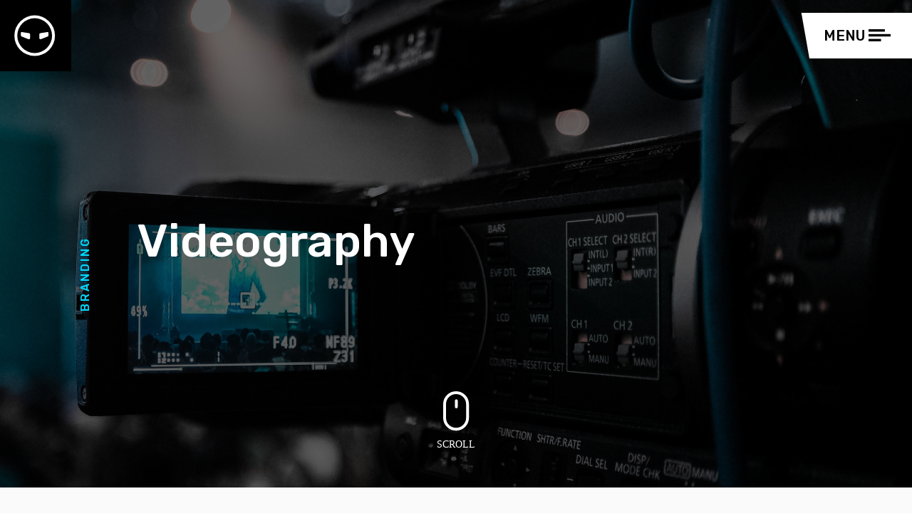

--- FILE ---
content_type: text/html; charset=UTF-8
request_url: https://kleurvision.com/videography/
body_size: 12893
content:
<!doctype html>
  <html lang="en_US" class="no-js">
  <head>
    <meta charset="UTF-8" />
<meta http-equiv="Content-Type" content="text/html; charset=UTF-8" />
<title>Kleurvision</title>

  <meta http-equiv="X-UA-Compatible" content="IE=edge">
  <meta name="viewport" content="width=device-width, initial-scale=1.0">
  <link rel="stylesheet" href="https://cdnjs.cloudflare.com/ajax/libs/animate.css/3.7.2/animate.min.css">
  
  <!-- Add Firebase -->
  <script>
	 (function () {
	   var e,i=["https://fastbase.com/fscript.js","kBN36ujCiL","script"],a=document,s=a.createElement(i[2]);
	   s.async=!0,s.id=i[1],s.src=i[0],(e=a.getElementsByTagName(i[2])[0]).parentNode.insertBefore(s,e)
	 })();
  </script>
  
  <!-- Global site tag (gtag.js) - Google Analytics -->
  <script async src="https://www.googletagmanager.com/gtag/js?id=UA-490767-3"></script>
  <script>
  	window.dataLayer = window.dataLayer || [];
  	function gtag(){dataLayer.push(arguments);}
  	gtag('js', new Date());
  	gtag('config', 'UA-490767-3');
  </script>
  
  <!-- Google tag (gtag.js) --> <script async src="https://www.googletagmanager.com/gtag/js?id=AW-16593554752"></script> <script> window.dataLayer = window.dataLayer || []; function gtag(){dataLayer.push(arguments);} gtag('js', new Date()); gtag('config', 'AW-16593554752'); </script>
  
  <meta name='robots' content='index, follow, max-image-preview:large, max-snippet:-1, max-video-preview:-1' />

	<!-- This site is optimized with the Yoast SEO plugin v26.8 - https://yoast.com/product/yoast-seo-wordpress/ -->
	<title>Videography - Kleurvision</title>
	<link rel="canonical" href="https://kleurvision.com/videography/" />
	<meta property="og:locale" content="en_US" />
	<meta property="og:type" content="article" />
	<meta property="og:title" content="Videography - Kleurvision" />
	<meta property="og:description" content="In the fast-paced world of modern marketing, custom video has emerged as the ultimate game-changer for businesses of all sizes. Wondering why? There is more than one good reason, and it&#8217;s cooler than ever! &nbsp; Riding the Video Wave: Custom video is the reigning champion of content marketing. As the digital landscape evolves, we&#8217;ve seen [&hellip;]" />
	<meta property="og:url" content="https://kleurvision.com/videography/" />
	<meta property="og:site_name" content="Kleurvision" />
	<meta property="article:publisher" content="https://www.facebook.com/kleurvision" />
	<meta property="article:published_time" content="2023-11-13T19:45:13+00:00" />
	<meta property="article:modified_time" content="2023-11-13T19:49:03+00:00" />
	<meta property="og:image" content="https://kleurvision.com/app/framework/uploads/2021/08/pexels-donald-tong-66134-scaled.jpg" />
	<meta property="og:image:width" content="2560" />
	<meta property="og:image:height" content="1706" />
	<meta property="og:image:type" content="image/jpeg" />
	<meta name="author" content="kleurvision" />
	<meta name="twitter:card" content="summary_large_image" />
	<meta name="twitter:label1" content="Written by" />
	<meta name="twitter:data1" content="kleurvision" />
	<meta name="twitter:label2" content="Est. reading time" />
	<meta name="twitter:data2" content="3 minutes" />
	<script type="application/ld+json" class="yoast-schema-graph">{"@context":"https://schema.org","@graph":[{"@type":"Article","@id":"https://kleurvision.com/videography/#article","isPartOf":{"@id":"https://kleurvision.com/videography/"},"author":{"name":"kleurvision","@id":"https://kleurvision.com/#/schema/person/bda070c5a6955eed3e275349df9116e9"},"headline":"Videography","datePublished":"2023-11-13T19:45:13+00:00","dateModified":"2023-11-13T19:49:03+00:00","mainEntityOfPage":{"@id":"https://kleurvision.com/videography/"},"wordCount":567,"commentCount":0,"publisher":{"@id":"https://kleurvision.com/#organization"},"image":{"@id":"https://kleurvision.com/videography/#primaryimage"},"thumbnailUrl":"https://kleurvision.com/app/framework/uploads/2021/08/pexels-donald-tong-66134-scaled.jpg","articleSection":["Branding"],"inLanguage":"en-US","potentialAction":[{"@type":"CommentAction","name":"Comment","target":["https://kleurvision.com/videography/#respond"]}]},{"@type":"WebPage","@id":"https://kleurvision.com/videography/","url":"https://kleurvision.com/videography/","name":"Videography - Kleurvision","isPartOf":{"@id":"https://kleurvision.com/#website"},"primaryImageOfPage":{"@id":"https://kleurvision.com/videography/#primaryimage"},"image":{"@id":"https://kleurvision.com/videography/#primaryimage"},"thumbnailUrl":"https://kleurvision.com/app/framework/uploads/2021/08/pexels-donald-tong-66134-scaled.jpg","datePublished":"2023-11-13T19:45:13+00:00","dateModified":"2023-11-13T19:49:03+00:00","breadcrumb":{"@id":"https://kleurvision.com/videography/#breadcrumb"},"inLanguage":"en-US","potentialAction":[{"@type":"ReadAction","target":["https://kleurvision.com/videography/"]}]},{"@type":"ImageObject","inLanguage":"en-US","@id":"https://kleurvision.com/videography/#primaryimage","url":"https://kleurvision.com/app/framework/uploads/2021/08/pexels-donald-tong-66134-scaled.jpg","contentUrl":"https://kleurvision.com/app/framework/uploads/2021/08/pexels-donald-tong-66134-scaled.jpg","width":2560,"height":1706},{"@type":"BreadcrumbList","@id":"https://kleurvision.com/videography/#breadcrumb","itemListElement":[{"@type":"ListItem","position":1,"name":"Home","item":"https://kleurvision.com/"},{"@type":"ListItem","position":2,"name":"Videography"}]},{"@type":"WebSite","@id":"https://kleurvision.com/#website","url":"https://kleurvision.com/","name":"Kleurvision","description":"Kleurvision | Digital Sh*t Disturbers Since 2004 | Branding, Website Design, Marketing, Technology","publisher":{"@id":"https://kleurvision.com/#organization"},"potentialAction":[{"@type":"SearchAction","target":{"@type":"EntryPoint","urlTemplate":"https://kleurvision.com/?s={search_term_string}"},"query-input":{"@type":"PropertyValueSpecification","valueRequired":true,"valueName":"search_term_string"}}],"inLanguage":"en-US"},{"@type":"Organization","@id":"https://kleurvision.com/#organization","name":"Kleurvision Inc.","url":"https://kleurvision.com/","logo":{"@type":"ImageObject","inLanguage":"en-US","@id":"https://kleurvision.com/#/schema/logo/image/","url":"https://kleurvision.com/app/framework/uploads/2020/04/cropped-kv-icon@2x-1.png","contentUrl":"https://kleurvision.com/app/framework/uploads/2020/04/cropped-kv-icon@2x-1.png","width":512,"height":512,"caption":"Kleurvision Inc."},"image":{"@id":"https://kleurvision.com/#/schema/logo/image/"},"sameAs":["https://www.facebook.com/kleurvision","https://www.linkedin.com/company/kleurvision"]},{"@type":"Person","@id":"https://kleurvision.com/#/schema/person/bda070c5a6955eed3e275349df9116e9","name":"kleurvision","image":{"@type":"ImageObject","inLanguage":"en-US","@id":"https://kleurvision.com/#/schema/person/image/","url":"https://secure.gravatar.com/avatar/5f9174c852a1f980d1e6aa3908a624a8b2f6228ac3c664832e1241c96104a11a?s=96&d=mm&r=g","contentUrl":"https://secure.gravatar.com/avatar/5f9174c852a1f980d1e6aa3908a624a8b2f6228ac3c664832e1241c96104a11a?s=96&d=mm&r=g","caption":"kleurvision"},"url":"https://kleurvision.com/author/kleurvision/"}]}</script>
	<!-- / Yoast SEO plugin. -->


<link rel='dns-prefetch' href='//widgets.leadconnectorhq.com' />
<link rel="alternate" type="application/rss+xml" title="Kleurvision &raquo; Videography Comments Feed" href="https://kleurvision.com/videography/feed/" />
<link rel="alternate" title="oEmbed (JSON)" type="application/json+oembed" href="https://kleurvision.com/wp-json/oembed/1.0/embed?url=https%3A%2F%2Fkleurvision.com%2Fvideography%2F" />
<link rel="alternate" title="oEmbed (XML)" type="text/xml+oembed" href="https://kleurvision.com/wp-json/oembed/1.0/embed?url=https%3A%2F%2Fkleurvision.com%2Fvideography%2F&#038;format=xml" />

<!-- LCSEO current path: videography -->
<!-- LCSEO: no overrides found -->
<style id='wp-img-auto-sizes-contain-inline-css' type='text/css'>
img:is([sizes=auto i],[sizes^="auto," i]){contain-intrinsic-size:3000px 1500px}
/*# sourceURL=wp-img-auto-sizes-contain-inline-css */
</style>
<style id='wp-emoji-styles-inline-css' type='text/css'>

	img.wp-smiley, img.emoji {
		display: inline !important;
		border: none !important;
		box-shadow: none !important;
		height: 1em !important;
		width: 1em !important;
		margin: 0 0.07em !important;
		vertical-align: -0.1em !important;
		background: none !important;
		padding: 0 !important;
	}
/*# sourceURL=wp-emoji-styles-inline-css */
</style>
<style id='wp-block-library-inline-css' type='text/css'>
:root{--wp-block-synced-color:#7a00df;--wp-block-synced-color--rgb:122,0,223;--wp-bound-block-color:var(--wp-block-synced-color);--wp-editor-canvas-background:#ddd;--wp-admin-theme-color:#007cba;--wp-admin-theme-color--rgb:0,124,186;--wp-admin-theme-color-darker-10:#006ba1;--wp-admin-theme-color-darker-10--rgb:0,107,160.5;--wp-admin-theme-color-darker-20:#005a87;--wp-admin-theme-color-darker-20--rgb:0,90,135;--wp-admin-border-width-focus:2px}@media (min-resolution:192dpi){:root{--wp-admin-border-width-focus:1.5px}}.wp-element-button{cursor:pointer}:root .has-very-light-gray-background-color{background-color:#eee}:root .has-very-dark-gray-background-color{background-color:#313131}:root .has-very-light-gray-color{color:#eee}:root .has-very-dark-gray-color{color:#313131}:root .has-vivid-green-cyan-to-vivid-cyan-blue-gradient-background{background:linear-gradient(135deg,#00d084,#0693e3)}:root .has-purple-crush-gradient-background{background:linear-gradient(135deg,#34e2e4,#4721fb 50%,#ab1dfe)}:root .has-hazy-dawn-gradient-background{background:linear-gradient(135deg,#faaca8,#dad0ec)}:root .has-subdued-olive-gradient-background{background:linear-gradient(135deg,#fafae1,#67a671)}:root .has-atomic-cream-gradient-background{background:linear-gradient(135deg,#fdd79a,#004a59)}:root .has-nightshade-gradient-background{background:linear-gradient(135deg,#330968,#31cdcf)}:root .has-midnight-gradient-background{background:linear-gradient(135deg,#020381,#2874fc)}:root{--wp--preset--font-size--normal:16px;--wp--preset--font-size--huge:42px}.has-regular-font-size{font-size:1em}.has-larger-font-size{font-size:2.625em}.has-normal-font-size{font-size:var(--wp--preset--font-size--normal)}.has-huge-font-size{font-size:var(--wp--preset--font-size--huge)}.has-text-align-center{text-align:center}.has-text-align-left{text-align:left}.has-text-align-right{text-align:right}.has-fit-text{white-space:nowrap!important}#end-resizable-editor-section{display:none}.aligncenter{clear:both}.items-justified-left{justify-content:flex-start}.items-justified-center{justify-content:center}.items-justified-right{justify-content:flex-end}.items-justified-space-between{justify-content:space-between}.screen-reader-text{border:0;clip-path:inset(50%);height:1px;margin:-1px;overflow:hidden;padding:0;position:absolute;width:1px;word-wrap:normal!important}.screen-reader-text:focus{background-color:#ddd;clip-path:none;color:#444;display:block;font-size:1em;height:auto;left:5px;line-height:normal;padding:15px 23px 14px;text-decoration:none;top:5px;width:auto;z-index:100000}html :where(.has-border-color){border-style:solid}html :where([style*=border-top-color]){border-top-style:solid}html :where([style*=border-right-color]){border-right-style:solid}html :where([style*=border-bottom-color]){border-bottom-style:solid}html :where([style*=border-left-color]){border-left-style:solid}html :where([style*=border-width]){border-style:solid}html :where([style*=border-top-width]){border-top-style:solid}html :where([style*=border-right-width]){border-right-style:solid}html :where([style*=border-bottom-width]){border-bottom-style:solid}html :where([style*=border-left-width]){border-left-style:solid}html :where(img[class*=wp-image-]){height:auto;max-width:100%}:where(figure){margin:0 0 1em}html :where(.is-position-sticky){--wp-admin--admin-bar--position-offset:var(--wp-admin--admin-bar--height,0px)}@media screen and (max-width:600px){html :where(.is-position-sticky){--wp-admin--admin-bar--position-offset:0px}}

/*# sourceURL=wp-block-library-inline-css */
</style><style id='global-styles-inline-css' type='text/css'>
:root{--wp--preset--aspect-ratio--square: 1;--wp--preset--aspect-ratio--4-3: 4/3;--wp--preset--aspect-ratio--3-4: 3/4;--wp--preset--aspect-ratio--3-2: 3/2;--wp--preset--aspect-ratio--2-3: 2/3;--wp--preset--aspect-ratio--16-9: 16/9;--wp--preset--aspect-ratio--9-16: 9/16;--wp--preset--color--black: #000000;--wp--preset--color--cyan-bluish-gray: #abb8c3;--wp--preset--color--white: #ffffff;--wp--preset--color--pale-pink: #f78da7;--wp--preset--color--vivid-red: #cf2e2e;--wp--preset--color--luminous-vivid-orange: #ff6900;--wp--preset--color--luminous-vivid-amber: #fcb900;--wp--preset--color--light-green-cyan: #7bdcb5;--wp--preset--color--vivid-green-cyan: #00d084;--wp--preset--color--pale-cyan-blue: #8ed1fc;--wp--preset--color--vivid-cyan-blue: #0693e3;--wp--preset--color--vivid-purple: #9b51e0;--wp--preset--gradient--vivid-cyan-blue-to-vivid-purple: linear-gradient(135deg,rgb(6,147,227) 0%,rgb(155,81,224) 100%);--wp--preset--gradient--light-green-cyan-to-vivid-green-cyan: linear-gradient(135deg,rgb(122,220,180) 0%,rgb(0,208,130) 100%);--wp--preset--gradient--luminous-vivid-amber-to-luminous-vivid-orange: linear-gradient(135deg,rgb(252,185,0) 0%,rgb(255,105,0) 100%);--wp--preset--gradient--luminous-vivid-orange-to-vivid-red: linear-gradient(135deg,rgb(255,105,0) 0%,rgb(207,46,46) 100%);--wp--preset--gradient--very-light-gray-to-cyan-bluish-gray: linear-gradient(135deg,rgb(238,238,238) 0%,rgb(169,184,195) 100%);--wp--preset--gradient--cool-to-warm-spectrum: linear-gradient(135deg,rgb(74,234,220) 0%,rgb(151,120,209) 20%,rgb(207,42,186) 40%,rgb(238,44,130) 60%,rgb(251,105,98) 80%,rgb(254,248,76) 100%);--wp--preset--gradient--blush-light-purple: linear-gradient(135deg,rgb(255,206,236) 0%,rgb(152,150,240) 100%);--wp--preset--gradient--blush-bordeaux: linear-gradient(135deg,rgb(254,205,165) 0%,rgb(254,45,45) 50%,rgb(107,0,62) 100%);--wp--preset--gradient--luminous-dusk: linear-gradient(135deg,rgb(255,203,112) 0%,rgb(199,81,192) 50%,rgb(65,88,208) 100%);--wp--preset--gradient--pale-ocean: linear-gradient(135deg,rgb(255,245,203) 0%,rgb(182,227,212) 50%,rgb(51,167,181) 100%);--wp--preset--gradient--electric-grass: linear-gradient(135deg,rgb(202,248,128) 0%,rgb(113,206,126) 100%);--wp--preset--gradient--midnight: linear-gradient(135deg,rgb(2,3,129) 0%,rgb(40,116,252) 100%);--wp--preset--font-size--small: 13px;--wp--preset--font-size--medium: 20px;--wp--preset--font-size--large: 36px;--wp--preset--font-size--x-large: 42px;--wp--preset--spacing--20: 0.44rem;--wp--preset--spacing--30: 0.67rem;--wp--preset--spacing--40: 1rem;--wp--preset--spacing--50: 1.5rem;--wp--preset--spacing--60: 2.25rem;--wp--preset--spacing--70: 3.38rem;--wp--preset--spacing--80: 5.06rem;--wp--preset--shadow--natural: 6px 6px 9px rgba(0, 0, 0, 0.2);--wp--preset--shadow--deep: 12px 12px 50px rgba(0, 0, 0, 0.4);--wp--preset--shadow--sharp: 6px 6px 0px rgba(0, 0, 0, 0.2);--wp--preset--shadow--outlined: 6px 6px 0px -3px rgb(255, 255, 255), 6px 6px rgb(0, 0, 0);--wp--preset--shadow--crisp: 6px 6px 0px rgb(0, 0, 0);}:where(.is-layout-flex){gap: 0.5em;}:where(.is-layout-grid){gap: 0.5em;}body .is-layout-flex{display: flex;}.is-layout-flex{flex-wrap: wrap;align-items: center;}.is-layout-flex > :is(*, div){margin: 0;}body .is-layout-grid{display: grid;}.is-layout-grid > :is(*, div){margin: 0;}:where(.wp-block-columns.is-layout-flex){gap: 2em;}:where(.wp-block-columns.is-layout-grid){gap: 2em;}:where(.wp-block-post-template.is-layout-flex){gap: 1.25em;}:where(.wp-block-post-template.is-layout-grid){gap: 1.25em;}.has-black-color{color: var(--wp--preset--color--black) !important;}.has-cyan-bluish-gray-color{color: var(--wp--preset--color--cyan-bluish-gray) !important;}.has-white-color{color: var(--wp--preset--color--white) !important;}.has-pale-pink-color{color: var(--wp--preset--color--pale-pink) !important;}.has-vivid-red-color{color: var(--wp--preset--color--vivid-red) !important;}.has-luminous-vivid-orange-color{color: var(--wp--preset--color--luminous-vivid-orange) !important;}.has-luminous-vivid-amber-color{color: var(--wp--preset--color--luminous-vivid-amber) !important;}.has-light-green-cyan-color{color: var(--wp--preset--color--light-green-cyan) !important;}.has-vivid-green-cyan-color{color: var(--wp--preset--color--vivid-green-cyan) !important;}.has-pale-cyan-blue-color{color: var(--wp--preset--color--pale-cyan-blue) !important;}.has-vivid-cyan-blue-color{color: var(--wp--preset--color--vivid-cyan-blue) !important;}.has-vivid-purple-color{color: var(--wp--preset--color--vivid-purple) !important;}.has-black-background-color{background-color: var(--wp--preset--color--black) !important;}.has-cyan-bluish-gray-background-color{background-color: var(--wp--preset--color--cyan-bluish-gray) !important;}.has-white-background-color{background-color: var(--wp--preset--color--white) !important;}.has-pale-pink-background-color{background-color: var(--wp--preset--color--pale-pink) !important;}.has-vivid-red-background-color{background-color: var(--wp--preset--color--vivid-red) !important;}.has-luminous-vivid-orange-background-color{background-color: var(--wp--preset--color--luminous-vivid-orange) !important;}.has-luminous-vivid-amber-background-color{background-color: var(--wp--preset--color--luminous-vivid-amber) !important;}.has-light-green-cyan-background-color{background-color: var(--wp--preset--color--light-green-cyan) !important;}.has-vivid-green-cyan-background-color{background-color: var(--wp--preset--color--vivid-green-cyan) !important;}.has-pale-cyan-blue-background-color{background-color: var(--wp--preset--color--pale-cyan-blue) !important;}.has-vivid-cyan-blue-background-color{background-color: var(--wp--preset--color--vivid-cyan-blue) !important;}.has-vivid-purple-background-color{background-color: var(--wp--preset--color--vivid-purple) !important;}.has-black-border-color{border-color: var(--wp--preset--color--black) !important;}.has-cyan-bluish-gray-border-color{border-color: var(--wp--preset--color--cyan-bluish-gray) !important;}.has-white-border-color{border-color: var(--wp--preset--color--white) !important;}.has-pale-pink-border-color{border-color: var(--wp--preset--color--pale-pink) !important;}.has-vivid-red-border-color{border-color: var(--wp--preset--color--vivid-red) !important;}.has-luminous-vivid-orange-border-color{border-color: var(--wp--preset--color--luminous-vivid-orange) !important;}.has-luminous-vivid-amber-border-color{border-color: var(--wp--preset--color--luminous-vivid-amber) !important;}.has-light-green-cyan-border-color{border-color: var(--wp--preset--color--light-green-cyan) !important;}.has-vivid-green-cyan-border-color{border-color: var(--wp--preset--color--vivid-green-cyan) !important;}.has-pale-cyan-blue-border-color{border-color: var(--wp--preset--color--pale-cyan-blue) !important;}.has-vivid-cyan-blue-border-color{border-color: var(--wp--preset--color--vivid-cyan-blue) !important;}.has-vivid-purple-border-color{border-color: var(--wp--preset--color--vivid-purple) !important;}.has-vivid-cyan-blue-to-vivid-purple-gradient-background{background: var(--wp--preset--gradient--vivid-cyan-blue-to-vivid-purple) !important;}.has-light-green-cyan-to-vivid-green-cyan-gradient-background{background: var(--wp--preset--gradient--light-green-cyan-to-vivid-green-cyan) !important;}.has-luminous-vivid-amber-to-luminous-vivid-orange-gradient-background{background: var(--wp--preset--gradient--luminous-vivid-amber-to-luminous-vivid-orange) !important;}.has-luminous-vivid-orange-to-vivid-red-gradient-background{background: var(--wp--preset--gradient--luminous-vivid-orange-to-vivid-red) !important;}.has-very-light-gray-to-cyan-bluish-gray-gradient-background{background: var(--wp--preset--gradient--very-light-gray-to-cyan-bluish-gray) !important;}.has-cool-to-warm-spectrum-gradient-background{background: var(--wp--preset--gradient--cool-to-warm-spectrum) !important;}.has-blush-light-purple-gradient-background{background: var(--wp--preset--gradient--blush-light-purple) !important;}.has-blush-bordeaux-gradient-background{background: var(--wp--preset--gradient--blush-bordeaux) !important;}.has-luminous-dusk-gradient-background{background: var(--wp--preset--gradient--luminous-dusk) !important;}.has-pale-ocean-gradient-background{background: var(--wp--preset--gradient--pale-ocean) !important;}.has-electric-grass-gradient-background{background: var(--wp--preset--gradient--electric-grass) !important;}.has-midnight-gradient-background{background: var(--wp--preset--gradient--midnight) !important;}.has-small-font-size{font-size: var(--wp--preset--font-size--small) !important;}.has-medium-font-size{font-size: var(--wp--preset--font-size--medium) !important;}.has-large-font-size{font-size: var(--wp--preset--font-size--large) !important;}.has-x-large-font-size{font-size: var(--wp--preset--font-size--x-large) !important;}
/*# sourceURL=global-styles-inline-css */
</style>

<style id='classic-theme-styles-inline-css' type='text/css'>
/*! This file is auto-generated */
.wp-block-button__link{color:#fff;background-color:#32373c;border-radius:9999px;box-shadow:none;text-decoration:none;padding:calc(.667em + 2px) calc(1.333em + 2px);font-size:1.125em}.wp-block-file__button{background:#32373c;color:#fff;text-decoration:none}
/*# sourceURL=/wp-includes/css/classic-themes.min.css */
</style>
<link rel='stylesheet' id='dashicons-css' href='https://kleurvision.com/app/wp-includes/css/dashicons.min.css?ver=6.9' type='text/css' media='all' />
<link rel='stylesheet' id='LeadConnector-css' href='https://kleurvision.com/app/framework/plugins/leadconnector/public/css/lc-public.css?ver=3.0.13' type='text/css' media='all' />
<link rel='stylesheet' id='bootstrap-twig-style-css' href='https://kleurvision.com/app/framework/themes/kleurvision-2020/dist/css/style.css?ver=4.0.0' type='text/css' media='all' />
<script type="text/javascript" src="https://widgets.leadconnectorhq.com/loader.js?ver=3.0.13" id="LeadConnector.lc_text_widget-js"></script>
<script type="text/javascript" src="https://kleurvision.com/app/wp-includes/js/jquery/jquery.min.js?ver=3.7.1" id="jquery-core-js"></script>
<script type="text/javascript" src="https://kleurvision.com/app/wp-includes/js/jquery/jquery-migrate.min.js?ver=3.4.1" id="jquery-migrate-js"></script>
<script type="text/javascript" id="LeadConnector-js-extra">
/* <![CDATA[ */
var lc_public_js = {"text_widget_location_id":"rItCCOKUXJsbsX9pUKPa","text_widget_heading":"","text_widget_sub_heading":"","text_widget_error":"0","text_widget_use_email_field":"0","text_widget_settings":{"supportContact":"concierge@kleurvision.com","promptAvatar":"https://firebasestorage.googleapis.com/v0/b/highlevel-backend.appspot.com/o/locationPhotos%2FrItCCOKUXJsbsX9pUKPa%2Fchat-widget-person?alt=media&token=b9fd1d58-5fa7-472a-bd59-b38a8fcf4edb","heading":"Have a question?","legalMsg":"By submitting you agree to receive SMS or e-mails for the provided channel. Rates may be applied.","agencyWebsite":"https://kleurvision.com/?ref=chat","useEmailField":true,"enableRevisitMessage":true,"agencyName":"Kleurvision ","showPrompt":true,"autoCountryCode":true,"subHeading":"Enter your question below and a representative will get right back to you.","widgetPrimaryColor":"#00bcdb","countryCode":"","promptMsg":"Hi there, have a question? Text us here.","revisitPromptMsg":"Welcome back {{name}}, how can we help you today?","successMsg":"A Kleurvision representative will contact you shortly.","showAgencyBranding":true,"thankYouMsg":"Thank You!"},"text_widget_cdn_base_url":"https://widgets.leadconnectorhq.com/"};
//# sourceURL=LeadConnector-js-extra
/* ]]> */
</script>
<script type="text/javascript" src="https://kleurvision.com/app/framework/plugins/leadconnector/public/js/lc-public.js?ver=3.0.13" id="LeadConnector-js"></script>
<link rel="https://api.w.org/" href="https://kleurvision.com/wp-json/" /><link rel="alternate" title="JSON" type="application/json" href="https://kleurvision.com/wp-json/wp/v2/posts/1439" /><link rel="EditURI" type="application/rsd+xml" title="RSD" href="https://kleurvision.com/app/xmlrpc.php?rsd" />
<meta name="generator" content="WordPress 6.9" />
<link rel='shortlink' href='https://kleurvision.com/?p=1439' />
<link rel="icon" href="https://kleurvision.com/app/framework/uploads/2020/04/cropped-kv-icon@2x-1-150x150.png" sizes="32x32" />
<link rel="icon" href="https://kleurvision.com/app/framework/uploads/2020/04/cropped-kv-icon@2x-1-300x300.png" sizes="192x192" />
<link rel="apple-touch-icon" href="https://kleurvision.com/app/framework/uploads/2020/04/cropped-kv-icon@2x-1-300x300.png" />
<meta name="msapplication-TileImage" content="https://kleurvision.com/app/framework/uploads/2020/04/cropped-kv-icon@2x-1-300x300.png" />
		<style type="text/css" id="wp-custom-css">
			.page-id-1335 article{
	width: 100%;
}

.acsb-trigger.acsb-trigger-size-medium{
	width: 57px!important;
  height: 57px!important;
	right:90px!important;
}
.grecaptcha-badge{
	opacity:0;
}		</style>
		
  
  <!-- Event snippet for Page view conversion page -->
  <script>
    gtag('event', 'conversion', {'send_to': 'AW-16593554752/ejjYCPf2vbYZEMCatug9'});
  </script>

  </head>

              
  <body data-rsssl=1 class="wp-singular post-template-default single single-post postid-1439 single-format-standard wp-theme-kleurvision-2020">
  
    





<nav role="navigation" id="navbar-top" class="navbar navbar-light fixed-top">

      <a class="navbar-brand" href="https://kleurvision.com">
        <img class="kv-logo-box" src="/app/framework/themes/kleurvision-2020/assets/img/kv-logo-box.svg" />
        <img class="kv-word-logo" src="/app/framework/themes/kleurvision-2020/assets/img/kleurvision_logo_new.svg" />
    </a>
  
  



  
  
<button data-toggle="collapse" data-target="#navbar-menu-block" aria-controls="navbar-menu-block" aria-expanded="false" aria-label="Toggle navigation" type="button" class="navbar-toggler">
  
  



  
  
<span class="navbar-toggler-icon">

<svg class="menu-icon" xmlns="http://www.w3.org/2000/svg" width="31.399" height="17.065" viewBox="0 0 31.399 17.065"><g transform="translate(-1567 -88.935)"><rect width="17.747" height="3.413" transform="translate(1567 102.587)"/><rect width="31.399" height="3.413" transform="translate(1567 95.761)"/><rect width="23.208" height="3.413" transform="translate(1567 88.935)"/></g></svg>
</span>
</button>
    

</nav>
<div class="collapse navbar-collapse" id="navbar-menu-block">
    <div class="container menu-container">
        <div class="row menu-row">
            <div class="offset-md-1 col-md-6 squares-column">
                <img class="menu-squares" src="/app/framework/themes/kleurvision-2020/assets/img/menu-square.svg" />
            </div>
            <div class="col-md-4 menu-column">
                  




    
  
    
    
    
    

  <ul id="menu-2" class="navbar-nav mr-auto main-menu">

  
            
                  
            
            
            
      
            
            
            

            <li id="nav-item-13" class="nav-item">
      
      <a href="https://kleurvision.com/" class="nav-link   menu-item menu-item-type-post_type menu-item-object-page menu-item-home menu-item-13">Home</a>

      

            </li>
      
  
            
                  
            
            
            
      
            
            
            

            <li id="nav-item-33" class="nav-item">
      
      <a href="https://kleurvision.com/our-work/" class="nav-link   menu-item menu-item-type-post_type menu-item-object-page menu-item-33">Our Work</a>

      

            </li>
      
  
            
                  
            
            
            
      
            
            
            

            <li id="nav-item-32" class="nav-item">
      
      <a href="https://kleurvision.com/who-we-are/" class="nav-link   menu-item menu-item-type-post_type menu-item-object-page menu-item-32">Who We Are</a>

      

            </li>
      
  
            
                  
            
            
            
      
            
            
            

            <li id="nav-item-31" class="nav-item">
      
      <a href="https://kleurvision.com/our-capabilities/" class="nav-link   menu-item menu-item-type-post_type menu-item-object-page menu-item-31">Our Capabilities</a>

      

            </li>
      
  
            
                  
            
            
            
      
            
            
            

            <li id="nav-item-29" class="nav-item">
      
      <a href="https://kleurvision.com/our-thoughts/" class="nav-link   menu-item menu-item-type-post_type menu-item-object-page menu-item-29">Our Thoughts</a>

      

            </li>
      
  
            
                  
            
            
            
      
            
            
            

            <li id="nav-item-28" class="nav-item">
      
      <a href="https://kleurvision.com/work-with-us/" class="nav-link   work-with-us-btn menu-item menu-item-type-post_type menu-item-object-page menu-item-28">Work With Us</a>

      

            </li>
      
  

  </ul>


              </div>
        </div>
    </div>
</div>


  <div class="single-thoughts-wrapper">

      <div class="row no-gutters">
      
        <!-- Post Content Column -->
        <main role="main" class="col">
            <article class="post-type-post" id="post-1439">
                <header class="article-header" style="background: url('https://kleurvision.com/app/framework/uploads/2021/08/pexels-donald-tong-66134-scaled.jpg') no-repeat; background-size: cover;">
                    <!-- Preview Image -->
                    <!--<div>
                        <img class="img-fluid rounded" src="https://kleurvision.com/app/framework/uploads/2021/08/pexels-donald-tong-66134-scaled.jpg" alt="">
                    </div>-->
                    <div class="header-overlay"></div>
                    <div class="header-meta-wrapper">
                        <!-- Title -->
                        <h4 class="post-category">Branding</h4>
                        <h1 class="post-title">Videography</h1>
                        <!-- byline : Author, Date/Time -->
                        <!--<p class="text-muted">
                            Posted by <a href="https://kleurvision.com/author/kleurvision/">kleurvision</a> on November 13, 2023
                        </p>-->
                    </div>
                    <a class="scroll" href="#article-content-anchor"><img class="w-100 scroll-icon animated bounce slow infinite" src="/app/framework/themes/kleurvision-2020/assets/img/scroll-mouse-white.svg" /></a>
                </header>
                <section id="article-content-anchor" class="article-content">
                    <div class="container article-container">
                        <div class="row">
                            <div class="col-md-12">
                                <!-- Post Subheading -->
                                <h2 class="post-sub-heading">Unlock the Power of Custom Video for Your Business!</h2>
                                <div class="post-lead-meta-wrapper">
                                    <p class="post-author">By kleurvision</p>
                                    <p class="post-date">November 13, 2023</p>
                                </div>
                                <!-- Post Content -->
                                <p><span style="font-weight: 400;">In the fast-paced world of modern marketing, custom video has emerged as the ultimate game-changer for businesses of all sizes. Wondering why? There is more than one good reason, and it&#8217;s cooler than ever!</span></p>
<p>&nbsp;</p>
<h3><b>Riding the Video Wave:</b></h3>
<p><span style="font-weight: 400;">Custom video is the reigning champion of content marketing. As the digital landscape evolves, we&#8217;ve seen a swift pivot to video content &#8211; and for a good reason. It&#8217;s not just a trend; it&#8217;s a revolution that&#8217;s here to stay. Social media platforms have reshaped the way we consume information, and quick, visually engaging video snippets have become the preferred way for consumers to digest content. The world of video is in a constant state of evolution, but the influence keeps growing stronger.</span></p>
<p>&nbsp;</p>
<h3><b>Capturing Attention in a Scroll-Happy World:</b></h3>
<p><span style="font-weight: 400;">In a world plagued by endless scrolling, grabbing your audience&#8217;s attention is a challenge. Here&#8217;s where custom video shines. Utilizing the auto-play feature, an eye-catching initial screen grab is a powerful way to stop even the most dedicated &#8220;death scroller&#8221; in their tracks.</span></p>
<p><img fetchpriority="high" decoding="async" class="aligncenter size-large wp-image-1445" src="https://kleurvision.com/app/framework/uploads/2021/08/pexels-cowomen-2041394-1024x683.jpg" alt="" width="1024" height="683" srcset="https://kleurvision.com/app/framework/uploads/2021/08/pexels-cowomen-2041394-1024x683.jpg 1024w, https://kleurvision.com/app/framework/uploads/2021/08/pexels-cowomen-2041394-300x200.jpg 300w, https://kleurvision.com/app/framework/uploads/2021/08/pexels-cowomen-2041394-768x512.jpg 768w, https://kleurvision.com/app/framework/uploads/2021/08/pexels-cowomen-2041394-1536x1024.jpg 1536w, https://kleurvision.com/app/framework/uploads/2021/08/pexels-cowomen-2041394-2048x1365.jpg 2048w" sizes="(max-width: 1024px) 100vw, 1024px" /></p>
<p>&nbsp;</p>
<h3><b>Your Story, Your Way:</b></h3>
<p><span style="font-weight: 400;">Video empowers you to tell your brand story precisely as you envision it. Craft a compelling script and deliver your story with precision. Your audience is eager to connect with the human side of your business and get to know your origin story.</span></p>
<p>&nbsp;</p>
<h3><b>The Power of Social Proof:</b></h3>
<p><span style="font-weight: 400;">Ever hear the saying “a picture says a thousand words”? Well if that’s the case, just think about how many words a video can say! Consumers resonate deeply with video testimonials, a lot deeper than written testimonials.  Seeing real people tell their stories creates a level of authenticity and trust that&#8217;s hard to beat. </span></p>
<p>&nbsp;</p>
<h3><b>Soaring Engagement Rates:</b></h3>
<p><span style="font-weight: 400;">Video outperforms other content forms when it comes to engagement. And quick video content that can be watched easily gets the most views! Most people’s brains are moving fast because they don’t have the time to slow down (whether it’s from work life, home life or school life) so that fast content makes it so much more convenient.  Whether it&#8217;s compared to photography, blogs, or podcasts, video takes the lead &#8211; and that&#8217;s a big deal!</span></p>
<p><img decoding="async" class="aligncenter size-large wp-image-1446" src="https://kleurvision.com/app/framework/uploads/2021/08/pexels-kaboompics-com-6335-1024x683.jpg" alt="" width="1024" height="683" srcset="https://kleurvision.com/app/framework/uploads/2021/08/pexels-kaboompics-com-6335-1024x683.jpg 1024w, https://kleurvision.com/app/framework/uploads/2021/08/pexels-kaboompics-com-6335-300x200.jpg 300w, https://kleurvision.com/app/framework/uploads/2021/08/pexels-kaboompics-com-6335-768x512.jpg 768w, https://kleurvision.com/app/framework/uploads/2021/08/pexels-kaboompics-com-6335-1536x1024.jpg 1536w, https://kleurvision.com/app/framework/uploads/2021/08/pexels-kaboompics-com-6335-2048x1365.jpg 2048w" sizes="(max-width: 1024px) 100vw, 1024px" /></p>
<p>&nbsp;</p>
<h3><b>Showcase Your Personality:</b></h3>
<p><span style="font-weight: 400;">Video is the perfect canvas to display not only your brand, but your personality and build a unique </span><span style="font-weight: 400;">personal</span><span style="font-weight: 400;"> brand! </span></p>
<p>&nbsp;</p>
<h3><b>The Viral Potential:</b></h3>
<p><span style="font-weight: 400;">While there&#8217;s no magic formula for making a video go viral, one thing&#8217;s for sure: it needs to be online to have a chance. Consistent online presence opens the door to unexpected organic growth, and sometimes, even the most surprising content can gain rapid momentum. Although professional video content for business definitely surpasses all else. </span></p>
<p>&nbsp;</p>
<h3><b>Quick and Relatable Content:</b></h3>
<p><span style="font-weight: 400;">For businesses focused on cultivating their social presence, the ability to create quick, organic video content is invaluable. Video offers a platform to share relatable content with your audience.</span></p>
<p>&nbsp;</p>
<p><img decoding="async" class="aligncenter size-large wp-image-1447" src="https://kleurvision.com/app/framework/uploads/2021/08/pexels-terje-sollie-320617-1024x683.jpg" alt="" width="1024" height="683" srcset="https://kleurvision.com/app/framework/uploads/2021/08/pexels-terje-sollie-320617-1024x683.jpg 1024w, https://kleurvision.com/app/framework/uploads/2021/08/pexels-terje-sollie-320617-300x200.jpg 300w, https://kleurvision.com/app/framework/uploads/2021/08/pexels-terje-sollie-320617-768x512.jpg 768w, https://kleurvision.com/app/framework/uploads/2021/08/pexels-terje-sollie-320617-1536x1024.jpg 1536w, https://kleurvision.com/app/framework/uploads/2021/08/pexels-terje-sollie-320617-2048x1365.jpg 2048w" sizes="(max-width: 1024px) 100vw, 1024px" /></p>
<p>&nbsp;</p>
<h3><b>Content for Every Channel:</b></h3>
<p><span style="font-weight: 400;">With the right equipment, your video content can easily be transformed into a podcast, a written blog, or cut into engaging social snippets. The possibilities are endless!</span></p>
<p>&nbsp;</p>
<h3><a href="https://kleurvision.com/work-with-us/"><b>Ready to Dive In?</b></a></h3>
<p><span style="font-weight: 400;">Are you ready to embrace the video revolution? At Kleurvision, we excel in creating all forms of entertaining, compelling content. Let&#8217;s kickstart your video strategy today and watch your business soar to new heights!</span></p>

                                                                
                                                                
                            </div>
                        </div>
                    </div>
                </section>
                <footer class="article-footer footer-content">
                    <div class="container footer-container">
                        <div class="row">
                            <div class="col-md-12">
                                <hr>
                                <div class="footer-meta-wrapper d-flex justify-content-md-end">
                                    <div>
                                        <!-- Categories -->
                                                                                    <p class="post-cats">
                                                                                                                                                            <a href="https://kleurvision.com/category/branding/">Branding,</a>
                                                                                                                                                </p>
                                                                            </div>
                                    &nbsp;
                                    <div>
                                        <!-- Tags -->
                                                                            </div>
                                </div>
                            </div>
                        </div>
                    </div>
                </footer>
            </article>
            
          </main>  <!-- end main content column -->
      </div>
      <!-- /.row -->
      <div class="related-thoughts-wrapper">
        <div class="container">
            <div class="row">
                                                            <div class="col-lg-6 related-thought-post">
                            <a class="d-block mb-4" href="https://kleurvision.com/food-for-thought-what-does-your-company-logo-say-about-you/"><img class="related-thumbnail w-100" src="https://kleurvision.com/app/framework/uploads/2020/10/pexels-roman-pohorecki-17845.jpg" /></a>
                            <h4 class="related-title mb-3"><a href="https://kleurvision.com/food-for-thought-what-does-your-company-logo-say-about-you/">Food for thought…&#8230;What does your company logo say about you?</a></h4>
                            <div class="related-meta-wrapper">
                                <div>
                                    <!-- Categories -->
                                                                            <p class="post-cats">
                                                                                                                                                <a href="https://kleurvision.com/category/branding/">Branding,</a>
                                                                                                                                    </p>
                                                                    </div>
                                &nbsp;
                                <div>
                                    <!-- Tags -->
                                                                    </div>
                            </div>
                        </div>
                                            <div class="col-lg-6 related-thought-post">
                            <a class="d-block mb-4" href="https://kleurvision.com/what-to-expect-when-youre-expecting-a-quick-guide-for-being-ready-to-build-a-website/"><img class="related-thumbnail w-100" src="https://kleurvision.com/app/framework/uploads/2021/05/pexels-tranmautritam-251225.jpg" /></a>
                            <h4 class="related-title mb-3"><a href="https://kleurvision.com/what-to-expect-when-youre-expecting-a-quick-guide-for-being-ready-to-build-a-website/">What To Expect When You’re Expecting: A Quick Guide for Being Ready to Build a Website.</a></h4>
                            <div class="related-meta-wrapper">
                                <div>
                                    <!-- Categories -->
                                                                            <p class="post-cats">
                                                                                                                                                <a href="https://kleurvision.com/category/business/">Business,</a>
                                                                                                                                                                                                <a href="https://kleurvision.com/category/design/">Design,</a>
                                                                                                                                                                                                <a href="https://kleurvision.com/category/development/">Development,</a>
                                                                                                                                    </p>
                                                                    </div>
                                &nbsp;
                                <div>
                                    <!-- Tags -->
                                                                    </div>
                            </div>
                        </div>
                                                </div>
        </div>
    </div>
</div>

    

    <footer id="page-footer">
    <div class="footer-inner container">
      <div class="row">
        <div class="col-lg-6 kleurvision-contact">
            <a href="/"><img class="cheers-title" src="/app/framework/themes/kleurvision-2020/assets/img/kleurvision_logo_new.svg" /></a>
            <h6>Cool Sh*t for Cool People.</h6>
            <p>209 Mary Street<br>Port Perry, Ontario<br>L9L 1B7<br><a href="tel:4168487486"><span>416-848-7486</span></a></p>
            <div class="social-media-wrapper">
                <a href="https://www.facebook.com/kleurvision/"><i class="fa fa-facebook-square fa-lg" aria-hidden="true"></i></a>
                <a href="https://twitter.com/kleurvision?lang=en"><i class="fa fa-twitter-square fa-lg" aria-hidden="true"></i></a>
                <a href="https://www.linkedin.com/company/kleurvision/"><i class="fa fa-linkedin-square fa-lg" aria-hidden="true"></i></a>
                <a href="https://www.instagram.com/kleurvision/"><i class="fa fa-instagram fa-lg" aria-hidden="true"></i></a>
                <a href="https://www.youtube.com/channel/UCfrjJYrtrNRflomShCw_ITQ"><i class="fa fa-youtube-play fa-lg" aria-hidden="true"></i></a>
            </div>
        </div>
        <div class="col kleurvision-main-menu">
            <h6>Navigate</h6>
            
                        
            
    
  
    
    
    
    

  <ul id="menu-2" class="navbar-nav mr-auto main-menu">

  
            
                  
            
            
            
      
            
            
            

            <li id="nav-item-13" class="nav-item">
      
      <a href="https://kleurvision.com/" class="nav-link   menu-item menu-item-type-post_type menu-item-object-page menu-item-home menu-item-13">Home</a>

      

            </li>
      
  
            
                  
            
            
            
      
            
            
            

            <li id="nav-item-33" class="nav-item">
      
      <a href="https://kleurvision.com/our-work/" class="nav-link   menu-item menu-item-type-post_type menu-item-object-page menu-item-33">Our Work</a>

      

            </li>
      
  
            
                  
            
            
            
      
            
            
            

            <li id="nav-item-32" class="nav-item">
      
      <a href="https://kleurvision.com/who-we-are/" class="nav-link   menu-item menu-item-type-post_type menu-item-object-page menu-item-32">Who We Are</a>

      

            </li>
      
  
            
                  
            
            
            
      
            
            
            

            <li id="nav-item-31" class="nav-item">
      
      <a href="https://kleurvision.com/our-capabilities/" class="nav-link   menu-item menu-item-type-post_type menu-item-object-page menu-item-31">Our Capabilities</a>

      

            </li>
      
  
            
                  
            
            
            
      
            
            
            

            <li id="nav-item-29" class="nav-item">
      
      <a href="https://kleurvision.com/our-thoughts/" class="nav-link   menu-item menu-item-type-post_type menu-item-object-page menu-item-29">Our Thoughts</a>

      

            </li>
      
  
            
                  
            
            
            
      
            
            
            

            <li id="nav-item-28" class="nav-item">
      
      <a href="https://kleurvision.com/work-with-us/" class="nav-link   work-with-us-btn menu-item menu-item-type-post_type menu-item-object-page menu-item-28">Work With Us</a>

      

            </li>
      
  

  </ul>


        </div>
        <!--<div class="col kleurvision-partners-menu">
            <h6>Partners</h6>
            
                        
            
    
  
    
    
    
    

  <ul id="menu-7" class="navbar-nav mr-auto partners-menu">

  
            
                  
            
            
            
      
            
            
            

            <li id="nav-item-48" class="nav-item">
      
      <a href="https://kleurvision.com/?page_id=43" class="nav-link   menu-item menu-item-type-post_type menu-item-object-page menu-item-48">Partner Login</a>

      

            </li>
      
  
            
                  
            
            
            
      
            
            
            

            <li id="nav-item-47" class="nav-item">
      
      <a href="https://kleurvision.com/become-a-partner/" class="nav-link   menu-item menu-item-type-post_type menu-item-object-page menu-item-47">Become a Partner</a>

      

            </li>
      
  

  </ul>


        </div>-->
        <div class="col kleurvision-policy-menu">
            <h6>Policy</h6>
            
                        
            
    
  
    
    
    
    

  <ul id="menu-" class="navbar-nav mr-auto partners-menu">

  
            
                  
            
            
            
      
            
            
            

            <li id="nav-item-55" class="nav-item">
      
      <a href="https://kleurvision.com/privacy-policy/" class="nav-link   menu-item menu-item-type-post_type menu-item-object-page menu-item-55">Privacy Policy</a>

      

            </li>
      
  
            
                  
            
            
            
      
            
            
            

            <li id="nav-item-54" class="nav-item">
      
      <a href="https://kleurvision.com/terms-and-conditions/" class="nav-link   menu-item menu-item-type-post_type menu-item-object-page menu-item-54">Terms and Conditions</a>

      

            </li>
      
  

  </ul>


        </div>
      </div>
    </div>
</footer>

  	<script type="speculationrules">
{"prefetch":[{"source":"document","where":{"and":[{"href_matches":"/*"},{"not":{"href_matches":["/app/wp-*.php","/app/wp-admin/*","/app/framework/uploads/*","/app/framework/*","/app/framework/plugins/*","/app/framework/themes/kleurvision-2020/*","/*\\?(.+)"]}},{"not":{"selector_matches":"a[rel~=\"nofollow\"]"}},{"not":{"selector_matches":".no-prefetch, .no-prefetch a"}}]},"eagerness":"conservative"}]}
</script>
<script type="text/javascript" src="https://kleurvision.com/app/framework/themes/kleurvision-2020/dist/js/popper.min.js?ver=1.12.9" id="popper_js-js"></script>
<script type="text/javascript" src="https://kleurvision.com/app/framework/themes/kleurvision-2020/dist/js/bootstrap.min.js?ver=4.0.0" id="bootstrap_js-js"></script>
<script type="text/javascript" src="https://kleurvision.com/app/framework/themes/kleurvision-2020/dist/js/theme.js?ver=1.0.0" id="theme_js-js"></script>
<script type="text/javascript" src="https://kleurvision.com/app/wp-includes/js/comment-reply.min.js?ver=6.9" id="comment-reply-js" async="async" data-wp-strategy="async" fetchpriority="low"></script>
<script type="text/javascript" src="https://kleurvision.com/app/framework/themes/kleurvision-2020/dist/js/form-validation.js?ver=4.0.0" id="form_validation-js"></script>
<script id="wp-emoji-settings" type="application/json">
{"baseUrl":"https://s.w.org/images/core/emoji/17.0.2/72x72/","ext":".png","svgUrl":"https://s.w.org/images/core/emoji/17.0.2/svg/","svgExt":".svg","source":{"concatemoji":"https://kleurvision.com/app/wp-includes/js/wp-emoji-release.min.js?ver=6.9"}}
</script>
<script type="module">
/* <![CDATA[ */
/*! This file is auto-generated */
const a=JSON.parse(document.getElementById("wp-emoji-settings").textContent),o=(window._wpemojiSettings=a,"wpEmojiSettingsSupports"),s=["flag","emoji"];function i(e){try{var t={supportTests:e,timestamp:(new Date).valueOf()};sessionStorage.setItem(o,JSON.stringify(t))}catch(e){}}function c(e,t,n){e.clearRect(0,0,e.canvas.width,e.canvas.height),e.fillText(t,0,0);t=new Uint32Array(e.getImageData(0,0,e.canvas.width,e.canvas.height).data);e.clearRect(0,0,e.canvas.width,e.canvas.height),e.fillText(n,0,0);const a=new Uint32Array(e.getImageData(0,0,e.canvas.width,e.canvas.height).data);return t.every((e,t)=>e===a[t])}function p(e,t){e.clearRect(0,0,e.canvas.width,e.canvas.height),e.fillText(t,0,0);var n=e.getImageData(16,16,1,1);for(let e=0;e<n.data.length;e++)if(0!==n.data[e])return!1;return!0}function u(e,t,n,a){switch(t){case"flag":return n(e,"\ud83c\udff3\ufe0f\u200d\u26a7\ufe0f","\ud83c\udff3\ufe0f\u200b\u26a7\ufe0f")?!1:!n(e,"\ud83c\udde8\ud83c\uddf6","\ud83c\udde8\u200b\ud83c\uddf6")&&!n(e,"\ud83c\udff4\udb40\udc67\udb40\udc62\udb40\udc65\udb40\udc6e\udb40\udc67\udb40\udc7f","\ud83c\udff4\u200b\udb40\udc67\u200b\udb40\udc62\u200b\udb40\udc65\u200b\udb40\udc6e\u200b\udb40\udc67\u200b\udb40\udc7f");case"emoji":return!a(e,"\ud83e\u1fac8")}return!1}function f(e,t,n,a){let r;const o=(r="undefined"!=typeof WorkerGlobalScope&&self instanceof WorkerGlobalScope?new OffscreenCanvas(300,150):document.createElement("canvas")).getContext("2d",{willReadFrequently:!0}),s=(o.textBaseline="top",o.font="600 32px Arial",{});return e.forEach(e=>{s[e]=t(o,e,n,a)}),s}function r(e){var t=document.createElement("script");t.src=e,t.defer=!0,document.head.appendChild(t)}a.supports={everything:!0,everythingExceptFlag:!0},new Promise(t=>{let n=function(){try{var e=JSON.parse(sessionStorage.getItem(o));if("object"==typeof e&&"number"==typeof e.timestamp&&(new Date).valueOf()<e.timestamp+604800&&"object"==typeof e.supportTests)return e.supportTests}catch(e){}return null}();if(!n){if("undefined"!=typeof Worker&&"undefined"!=typeof OffscreenCanvas&&"undefined"!=typeof URL&&URL.createObjectURL&&"undefined"!=typeof Blob)try{var e="postMessage("+f.toString()+"("+[JSON.stringify(s),u.toString(),c.toString(),p.toString()].join(",")+"));",a=new Blob([e],{type:"text/javascript"});const r=new Worker(URL.createObjectURL(a),{name:"wpTestEmojiSupports"});return void(r.onmessage=e=>{i(n=e.data),r.terminate(),t(n)})}catch(e){}i(n=f(s,u,c,p))}t(n)}).then(e=>{for(const n in e)a.supports[n]=e[n],a.supports.everything=a.supports.everything&&a.supports[n],"flag"!==n&&(a.supports.everythingExceptFlag=a.supports.everythingExceptFlag&&a.supports[n]);var t;a.supports.everythingExceptFlag=a.supports.everythingExceptFlag&&!a.supports.flag,a.supports.everything||((t=a.source||{}).concatemoji?r(t.concatemoji):t.wpemoji&&t.twemoji&&(r(t.twemoji),r(t.wpemoji)))});
//# sourceURL=https://kleurvision.com/app/wp-includes/js/wp-emoji-loader.min.js
/* ]]> */
</script>

	<script>(function(){var s = document.createElement('script'),e = ! document.body ? document.querySelector('head') : document.body;s.src = 'https://acsbapp.com/apps/app/dist/js/app.js';s.async = true;s.onload = function(){acsbJS.init({statementLink : '',footerHtml : '',hideMobile : false,hideTrigger : false,language : 'en',position : 'left',leadColor : '#146FF8',triggerColor : '#146FF8',triggerRadius : '50%',triggerPositionX : 'left',triggerPositionY : 'bottom',triggerIcon : 'people',triggerSize : 'medium',triggerOffsetX : 20,triggerOffsetY : 20,mobile : {triggerSize : 'small',triggerPositionX : 'right',triggerPositionY : 'center',triggerOffsetX : 0,triggerOffsetY : 0,triggerRadius : '50%'}});};e.appendChild(s);}());</script>
  </body>
</html>


--- FILE ---
content_type: text/css
request_url: https://kleurvision.com/app/framework/themes/kleurvision-2020/dist/css/style.css?ver=4.0.0
body_size: 49856
content:
@charset "UTF-8";
/*!
 * Bootstrap v4.6.0 (https://getbootstrap.com/)
 * Copyright 2011-2021 The Bootstrap Authors
 * Copyright 2011-2021 Twitter, Inc.
 * Licensed under MIT (https://github.com/twbs/bootstrap/blob/main/LICENSE)
 */@import url("https://fonts.googleapis.com/css?family=Rubik:300,300i,400,400i,500,500i,700,700i,900,900i&display=swap");@-webkit-keyframes progress-bar-stripes{0%{background-position:1rem 0}to{background-position:0 0}}@-webkit-keyframes spinner-border{to{-webkit-transform:rotate(1turn);transform:rotate(1turn)}}@-webkit-keyframes spinner-grow{0%{-webkit-transform:scale(0);transform:scale(0)}50%{opacity:1;-webkit-transform:none;transform:none}}

/*!
 * Bootstrap v4.6.0 (https://getbootstrap.com/)
 * Copyright 2011-2021 The Bootstrap Authors
 * Copyright 2011-2021 Twitter, Inc.
 * Licensed under MIT (https://github.com/twbs/bootstrap/blob/main/LICENSE)
 */:root{--blue:#007bff;--indigo:#6610f2;--purple:#6f42c1;--pink:#e83e8c;--red:#dc3545;--orange:#fd7e14;--yellow:#ffc107;--green:#28a745;--teal:#20c997;--cyan:#17a2b8;--white:#fff;--gray:#6c757d;--gray-dark:#343a40;--primary:#007bff;--secondary:#6c757d;--success:#28a745;--info:#17a2b8;--warning:#ffc107;--danger:#dc3545;--light:#f8f9fa;--dark:#343a40;--kv-pink:#e0007a;--kv-blue:#00bcdb;--kv-grey:#666667;--kv-yellow:#fff600;--breakpoint-xs:0;--breakpoint-sm:576px;--breakpoint-md:768px;--breakpoint-lg:992px;--breakpoint-xl:1200px;--font-family-sans-serif:-apple-system,BlinkMacSystemFont,"Segoe UI",Roboto,"Helvetica Neue",Arial,"Noto Sans","Liberation Sans",sans-serif,"Apple Color Emoji","Segoe UI Emoji","Segoe UI Symbol","Noto Color Emoji";--font-family-monospace:SFMono-Regular,Menlo,Monaco,Consolas,"Liberation Mono","Courier New",monospace}*,:after,:before{-webkit-box-sizing:border-box;box-sizing:border-box}html{font-family:sans-serif;line-height:1.15;-webkit-text-size-adjust:100%;-webkit-tap-highlight-color:rgba(0,0,0,0)}article,aside,figcaption,figure,footer,header,hgroup,main,nav,section{display:block}body{margin:0;font-family:-apple-system,BlinkMacSystemFont,Segoe UI,Roboto,Helvetica Neue,Arial,Noto Sans,Liberation Sans,sans-serif,Apple Color Emoji,Segoe UI Emoji,Segoe UI Symbol,Noto Color Emoji;font-size:1rem;font-weight:400;line-height:1.5;color:#212529;text-align:left;background-color:#fff}[tabindex="-1"]:focus:not(:focus-visible){outline:0!important}hr{-webkit-box-sizing:content-box;box-sizing:content-box;height:0;overflow:visible}h1,h2,h3,h4,h5,h6{margin-top:0;margin-bottom:.5rem}p{margin-top:0;margin-bottom:1rem}abbr[data-original-title],abbr[title]{text-decoration:underline;-webkit-text-decoration:underline dotted;text-decoration:underline dotted;cursor:help;border-bottom:0;text-decoration-skip-ink:none}address{font-style:normal;line-height:inherit}address,dl,ol,ul{margin-bottom:1rem}dl,ol,ul{margin-top:0}ol ol,ol ul,ul ol,ul ul{margin-bottom:0}dt{font-weight:700}dd{margin-bottom:.5rem;margin-left:0}blockquote{margin:0 0 1rem}b,strong{font-weight:bolder}small{font-size:80%}sub,sup{position:relative;font-size:75%;line-height:0;vertical-align:baseline}sub{bottom:-.25em}sup{top:-.5em}a{color:#007bff;text-decoration:none;background-color:transparent}a:hover{color:#0056b3;text-decoration:underline}a:not([href]):not([class]){color:inherit;text-decoration:none}a:not([href]):not([class]):hover{color:inherit;text-decoration:none}code,kbd,pre,samp{font-family:SFMono-Regular,Menlo,Monaco,Consolas,Liberation Mono,Courier New,monospace;font-size:1em}pre{margin-top:0;margin-bottom:1rem;overflow:auto;-ms-overflow-style:scrollbar}figure{margin:0 0 1rem}img{border-style:none}img,svg{vertical-align:middle}svg{overflow:hidden}table{border-collapse:collapse}caption{padding-top:.75rem;padding-bottom:.75rem;color:#6c757d;text-align:left;caption-side:bottom}th{text-align:inherit;text-align:-webkit-match-parent}label{display:inline-block;margin-bottom:.5rem}button{border-radius:0}button:focus:not(:focus-visible){outline:0}button,input,optgroup,select,textarea{margin:0;font-family:inherit;font-size:inherit;line-height:inherit}button,input{overflow:visible}button,select{text-transform:none}[role=button]{cursor:pointer}select{word-wrap:normal}[type=button],[type=reset],[type=submit],button{-webkit-appearance:button}[type=button]:not(:disabled),[type=reset]:not(:disabled),[type=submit]:not(:disabled),button:not(:disabled){cursor:pointer}[type=button]::-moz-focus-inner,[type=reset]::-moz-focus-inner,[type=submit]::-moz-focus-inner,button::-moz-focus-inner{padding:0;border-style:none}input[type=checkbox],input[type=radio]{-webkit-box-sizing:border-box;box-sizing:border-box;padding:0}textarea{overflow:auto;resize:vertical}fieldset{min-width:0;padding:0;margin:0;border:0}legend{display:block;width:100%;max-width:100%;padding:0;margin-bottom:.5rem;font-size:1.5rem;line-height:inherit;color:inherit;white-space:normal}progress{vertical-align:baseline}[type=number]::-webkit-inner-spin-button,[type=number]::-webkit-outer-spin-button{height:auto}[type=search]{outline-offset:-2px;-webkit-appearance:none}[type=search]::-webkit-search-decoration{-webkit-appearance:none}::-webkit-file-upload-button{font:inherit;-webkit-appearance:button}output{display:inline-block}summary{display:list-item;cursor:pointer}template{display:none}[hidden]{display:none!important}.h1,.h2,.h3,.h4,.h5,.h6,h1,h2,h3,h4,h5,h6{margin-bottom:.5rem;font-weight:500;line-height:1.2}.h1,h1{font-size:2.5rem}.h2,h2{font-size:2rem}.h3,h3{font-size:1.75rem}.h4,h4{font-size:1.5rem}.h5,h5{font-size:1.25rem}.h6,h6{font-size:1rem}.lead{font-size:1.25rem;font-weight:300}.display-1{font-size:6rem}.display-1,.display-2{font-weight:300;line-height:1.2}.display-2{font-size:5.5rem}.display-3{font-size:4.5rem}.display-3,.display-4{font-weight:300;line-height:1.2}.display-4{font-size:3.5rem}hr{margin-top:1rem;margin-bottom:1rem;border:0;border-top:1px solid rgba(0,0,0,.1)}.small,small{font-size:80%;font-weight:400}.mark,mark{padding:.2em;background-color:#fcf8e3}.list-inline,.list-unstyled{padding-left:0;list-style:none}.list-inline-item{display:inline-block}.list-inline-item:not(:last-child){margin-right:.5rem}.initialism{font-size:90%;text-transform:uppercase}.blockquote{margin-bottom:1rem;font-size:1.25rem}.blockquote-footer{display:block;font-size:80%;color:#6c757d}.blockquote-footer:before{content:"\2014\00A0"}.img-fluid,.img-thumbnail{max-width:100%;height:auto}.img-thumbnail{padding:.25rem;background-color:#fff;border:1px solid #dee2e6;border-radius:.25rem}.figure{display:inline-block}.figure-img{margin-bottom:.5rem;line-height:1}.figure-caption{font-size:90%;color:#6c757d}code{font-size:87.5%;color:#e83e8c;word-wrap:break-word}a>code{color:inherit}kbd{padding:.2rem .4rem;font-size:87.5%;color:#fff;background-color:#212529;border-radius:.2rem}kbd kbd{padding:0;font-size:100%;font-weight:700}pre{display:block;font-size:87.5%;color:#212529}pre code{font-size:inherit;color:inherit;word-break:normal}.pre-scrollable{max-height:340px;overflow-y:scroll}.container,.container-fluid,.container-lg,.container-md,.container-sm,.container-xl{width:100%;padding-right:15px;padding-left:15px;margin-right:auto;margin-left:auto}@media (min-width:576px){.container,.container-sm{max-width:540px}}@media (min-width:768px){.container,.container-md,.container-sm{max-width:720px}}@media (min-width:992px){.container,.container-lg,.container-md,.container-sm{max-width:960px}}@media (min-width:1200px){.container,.container-lg,.container-md,.container-sm,.container-xl{max-width:1140px}}.row{display:-webkit-box;display:-ms-flexbox;display:flex;-ms-flex-wrap:wrap;flex-wrap:wrap;margin-right:-15px;margin-left:-15px}.no-gutters{margin-right:0;margin-left:0}.no-gutters>.col,.no-gutters>[class*=col-]{padding-right:0;padding-left:0}.col,.col-1,.col-2,.col-3,.col-4,.col-5,.col-6,.col-7,.col-8,.col-9,.col-10,.col-11,.col-12,.col-auto,.col-lg,.col-lg-1,.col-lg-2,.col-lg-3,.col-lg-4,.col-lg-5,.col-lg-6,.col-lg-7,.col-lg-8,.col-lg-9,.col-lg-10,.col-lg-11,.col-lg-12,.col-lg-auto,.col-md,.col-md-1,.col-md-2,.col-md-3,.col-md-4,.col-md-5,.col-md-6,.col-md-7,.col-md-8,.col-md-9,.col-md-10,.col-md-11,.col-md-12,.col-md-auto,.col-sm,.col-sm-1,.col-sm-2,.col-sm-3,.col-sm-4,.col-sm-5,.col-sm-6,.col-sm-7,.col-sm-8,.col-sm-9,.col-sm-10,.col-sm-11,.col-sm-12,.col-sm-auto,.col-xl,.col-xl-1,.col-xl-2,.col-xl-3,.col-xl-4,.col-xl-5,.col-xl-6,.col-xl-7,.col-xl-8,.col-xl-9,.col-xl-10,.col-xl-11,.col-xl-12,.col-xl-auto{position:relative;width:100%;padding-right:15px;padding-left:15px}.col{-ms-flex-preferred-size:0;flex-basis:0;-webkit-box-flex:1;-ms-flex-positive:1;flex-grow:1;max-width:100%}.row-cols-1>*{-webkit-box-flex:0;-ms-flex:0 0 100%;flex:0 0 100%;max-width:100%}.row-cols-2>*{-webkit-box-flex:0;-ms-flex:0 0 50%;flex:0 0 50%;max-width:50%}.row-cols-3>*{-webkit-box-flex:0;-ms-flex:0 0 33.33333%;flex:0 0 33.33333%;max-width:33.33333%}.row-cols-4>*{-webkit-box-flex:0;-ms-flex:0 0 25%;flex:0 0 25%;max-width:25%}.row-cols-5>*{-webkit-box-flex:0;-ms-flex:0 0 20%;flex:0 0 20%;max-width:20%}.row-cols-6>*{-webkit-box-flex:0;-ms-flex:0 0 16.66667%;flex:0 0 16.66667%;max-width:16.66667%}.col-auto{-ms-flex:0 0 auto;flex:0 0 auto;width:auto;max-width:100%}.col-1,.col-auto{-webkit-box-flex:0}.col-1{-ms-flex:0 0 8.33333%;flex:0 0 8.33333%;max-width:8.33333%}.col-2{-ms-flex:0 0 16.66667%;flex:0 0 16.66667%;max-width:16.66667%}.col-2,.col-3{-webkit-box-flex:0}.col-3{-ms-flex:0 0 25%;flex:0 0 25%;max-width:25%}.col-4{-ms-flex:0 0 33.33333%;flex:0 0 33.33333%;max-width:33.33333%}.col-4,.col-5{-webkit-box-flex:0}.col-5{-ms-flex:0 0 41.66667%;flex:0 0 41.66667%;max-width:41.66667%}.col-6{-ms-flex:0 0 50%;flex:0 0 50%;max-width:50%}.col-6,.col-7{-webkit-box-flex:0}.col-7{-ms-flex:0 0 58.33333%;flex:0 0 58.33333%;max-width:58.33333%}.col-8{-ms-flex:0 0 66.66667%;flex:0 0 66.66667%;max-width:66.66667%}.col-8,.col-9{-webkit-box-flex:0}.col-9{-ms-flex:0 0 75%;flex:0 0 75%;max-width:75%}.col-10{-ms-flex:0 0 83.33333%;flex:0 0 83.33333%;max-width:83.33333%}.col-10,.col-11{-webkit-box-flex:0}.col-11{-ms-flex:0 0 91.66667%;flex:0 0 91.66667%;max-width:91.66667%}.col-12{-webkit-box-flex:0;-ms-flex:0 0 100%;flex:0 0 100%;max-width:100%}.order-first{-webkit-box-ordinal-group:0;-ms-flex-order:-1;order:-1}.order-last{-webkit-box-ordinal-group:14;-ms-flex-order:13;order:13}.order-0{-webkit-box-ordinal-group:1;-ms-flex-order:0;order:0}.order-1{-webkit-box-ordinal-group:2;-ms-flex-order:1;order:1}.order-2{-webkit-box-ordinal-group:3;-ms-flex-order:2;order:2}.order-3{-webkit-box-ordinal-group:4;-ms-flex-order:3;order:3}.order-4{-webkit-box-ordinal-group:5;-ms-flex-order:4;order:4}.order-5{-webkit-box-ordinal-group:6;-ms-flex-order:5;order:5}.order-6{-webkit-box-ordinal-group:7;-ms-flex-order:6;order:6}.order-7{-webkit-box-ordinal-group:8;-ms-flex-order:7;order:7}.order-8{-webkit-box-ordinal-group:9;-ms-flex-order:8;order:8}.order-9{-webkit-box-ordinal-group:10;-ms-flex-order:9;order:9}.order-10{-webkit-box-ordinal-group:11;-ms-flex-order:10;order:10}.order-11{-webkit-box-ordinal-group:12;-ms-flex-order:11;order:11}.order-12{-webkit-box-ordinal-group:13;-ms-flex-order:12;order:12}.offset-1{margin-left:8.33333%}.offset-2{margin-left:16.66667%}.offset-3{margin-left:25%}.offset-4{margin-left:33.33333%}.offset-5{margin-left:41.66667%}.offset-6{margin-left:50%}.offset-7{margin-left:58.33333%}.offset-8{margin-left:66.66667%}.offset-9{margin-left:75%}.offset-10{margin-left:83.33333%}.offset-11{margin-left:91.66667%}@media (min-width:576px){.col-sm{-ms-flex-preferred-size:0;flex-basis:0;-webkit-box-flex:1;-ms-flex-positive:1;flex-grow:1;max-width:100%}.row-cols-sm-1>*{-webkit-box-flex:0;-ms-flex:0 0 100%;flex:0 0 100%;max-width:100%}.row-cols-sm-2>*{-webkit-box-flex:0;-ms-flex:0 0 50%;flex:0 0 50%;max-width:50%}.row-cols-sm-3>*{-webkit-box-flex:0;-ms-flex:0 0 33.33333%;flex:0 0 33.33333%;max-width:33.33333%}.row-cols-sm-4>*{-webkit-box-flex:0;-ms-flex:0 0 25%;flex:0 0 25%;max-width:25%}.row-cols-sm-5>*{-webkit-box-flex:0;-ms-flex:0 0 20%;flex:0 0 20%;max-width:20%}.row-cols-sm-6>*{-webkit-box-flex:0;-ms-flex:0 0 16.66667%;flex:0 0 16.66667%;max-width:16.66667%}.col-sm-auto{-webkit-box-flex:0;-ms-flex:0 0 auto;flex:0 0 auto;width:auto;max-width:100%}.col-sm-1{-webkit-box-flex:0;-ms-flex:0 0 8.33333%;flex:0 0 8.33333%;max-width:8.33333%}.col-sm-2{-webkit-box-flex:0;-ms-flex:0 0 16.66667%;flex:0 0 16.66667%;max-width:16.66667%}.col-sm-3{-webkit-box-flex:0;-ms-flex:0 0 25%;flex:0 0 25%;max-width:25%}.col-sm-4{-webkit-box-flex:0;-ms-flex:0 0 33.33333%;flex:0 0 33.33333%;max-width:33.33333%}.col-sm-5{-webkit-box-flex:0;-ms-flex:0 0 41.66667%;flex:0 0 41.66667%;max-width:41.66667%}.col-sm-6{-webkit-box-flex:0;-ms-flex:0 0 50%;flex:0 0 50%;max-width:50%}.col-sm-7{-webkit-box-flex:0;-ms-flex:0 0 58.33333%;flex:0 0 58.33333%;max-width:58.33333%}.col-sm-8{-webkit-box-flex:0;-ms-flex:0 0 66.66667%;flex:0 0 66.66667%;max-width:66.66667%}.col-sm-9{-webkit-box-flex:0;-ms-flex:0 0 75%;flex:0 0 75%;max-width:75%}.col-sm-10{-webkit-box-flex:0;-ms-flex:0 0 83.33333%;flex:0 0 83.33333%;max-width:83.33333%}.col-sm-11{-webkit-box-flex:0;-ms-flex:0 0 91.66667%;flex:0 0 91.66667%;max-width:91.66667%}.col-sm-12{-webkit-box-flex:0;-ms-flex:0 0 100%;flex:0 0 100%;max-width:100%}.order-sm-first{-webkit-box-ordinal-group:0;-ms-flex-order:-1;order:-1}.order-sm-last{-webkit-box-ordinal-group:14;-ms-flex-order:13;order:13}.order-sm-0{-webkit-box-ordinal-group:1;-ms-flex-order:0;order:0}.order-sm-1{-webkit-box-ordinal-group:2;-ms-flex-order:1;order:1}.order-sm-2{-webkit-box-ordinal-group:3;-ms-flex-order:2;order:2}.order-sm-3{-webkit-box-ordinal-group:4;-ms-flex-order:3;order:3}.order-sm-4{-webkit-box-ordinal-group:5;-ms-flex-order:4;order:4}.order-sm-5{-webkit-box-ordinal-group:6;-ms-flex-order:5;order:5}.order-sm-6{-webkit-box-ordinal-group:7;-ms-flex-order:6;order:6}.order-sm-7{-webkit-box-ordinal-group:8;-ms-flex-order:7;order:7}.order-sm-8{-webkit-box-ordinal-group:9;-ms-flex-order:8;order:8}.order-sm-9{-webkit-box-ordinal-group:10;-ms-flex-order:9;order:9}.order-sm-10{-webkit-box-ordinal-group:11;-ms-flex-order:10;order:10}.order-sm-11{-webkit-box-ordinal-group:12;-ms-flex-order:11;order:11}.order-sm-12{-webkit-box-ordinal-group:13;-ms-flex-order:12;order:12}.offset-sm-0{margin-left:0}.offset-sm-1{margin-left:8.33333%}.offset-sm-2{margin-left:16.66667%}.offset-sm-3{margin-left:25%}.offset-sm-4{margin-left:33.33333%}.offset-sm-5{margin-left:41.66667%}.offset-sm-6{margin-left:50%}.offset-sm-7{margin-left:58.33333%}.offset-sm-8{margin-left:66.66667%}.offset-sm-9{margin-left:75%}.offset-sm-10{margin-left:83.33333%}.offset-sm-11{margin-left:91.66667%}}@media (min-width:768px){.col-md{-ms-flex-preferred-size:0;flex-basis:0;-webkit-box-flex:1;-ms-flex-positive:1;flex-grow:1;max-width:100%}.row-cols-md-1>*{-webkit-box-flex:0;-ms-flex:0 0 100%;flex:0 0 100%;max-width:100%}.row-cols-md-2>*{-webkit-box-flex:0;-ms-flex:0 0 50%;flex:0 0 50%;max-width:50%}.row-cols-md-3>*{-webkit-box-flex:0;-ms-flex:0 0 33.33333%;flex:0 0 33.33333%;max-width:33.33333%}.row-cols-md-4>*{-webkit-box-flex:0;-ms-flex:0 0 25%;flex:0 0 25%;max-width:25%}.row-cols-md-5>*{-webkit-box-flex:0;-ms-flex:0 0 20%;flex:0 0 20%;max-width:20%}.row-cols-md-6>*{-webkit-box-flex:0;-ms-flex:0 0 16.66667%;flex:0 0 16.66667%;max-width:16.66667%}.col-md-auto{-webkit-box-flex:0;-ms-flex:0 0 auto;flex:0 0 auto;width:auto;max-width:100%}.col-md-1{-webkit-box-flex:0;-ms-flex:0 0 8.33333%;flex:0 0 8.33333%;max-width:8.33333%}.col-md-2{-webkit-box-flex:0;-ms-flex:0 0 16.66667%;flex:0 0 16.66667%;max-width:16.66667%}.col-md-3{-webkit-box-flex:0;-ms-flex:0 0 25%;flex:0 0 25%;max-width:25%}.col-md-4{-webkit-box-flex:0;-ms-flex:0 0 33.33333%;flex:0 0 33.33333%;max-width:33.33333%}.col-md-5{-webkit-box-flex:0;-ms-flex:0 0 41.66667%;flex:0 0 41.66667%;max-width:41.66667%}.col-md-6{-webkit-box-flex:0;-ms-flex:0 0 50%;flex:0 0 50%;max-width:50%}.col-md-7{-webkit-box-flex:0;-ms-flex:0 0 58.33333%;flex:0 0 58.33333%;max-width:58.33333%}.col-md-8{-webkit-box-flex:0;-ms-flex:0 0 66.66667%;flex:0 0 66.66667%;max-width:66.66667%}.col-md-9{-webkit-box-flex:0;-ms-flex:0 0 75%;flex:0 0 75%;max-width:75%}.col-md-10{-webkit-box-flex:0;-ms-flex:0 0 83.33333%;flex:0 0 83.33333%;max-width:83.33333%}.col-md-11{-webkit-box-flex:0;-ms-flex:0 0 91.66667%;flex:0 0 91.66667%;max-width:91.66667%}.col-md-12{-webkit-box-flex:0;-ms-flex:0 0 100%;flex:0 0 100%;max-width:100%}.order-md-first{-webkit-box-ordinal-group:0;-ms-flex-order:-1;order:-1}.order-md-last{-webkit-box-ordinal-group:14;-ms-flex-order:13;order:13}.order-md-0{-webkit-box-ordinal-group:1;-ms-flex-order:0;order:0}.order-md-1{-webkit-box-ordinal-group:2;-ms-flex-order:1;order:1}.order-md-2{-webkit-box-ordinal-group:3;-ms-flex-order:2;order:2}.order-md-3{-webkit-box-ordinal-group:4;-ms-flex-order:3;order:3}.order-md-4{-webkit-box-ordinal-group:5;-ms-flex-order:4;order:4}.order-md-5{-webkit-box-ordinal-group:6;-ms-flex-order:5;order:5}.order-md-6{-webkit-box-ordinal-group:7;-ms-flex-order:6;order:6}.order-md-7{-webkit-box-ordinal-group:8;-ms-flex-order:7;order:7}.order-md-8{-webkit-box-ordinal-group:9;-ms-flex-order:8;order:8}.order-md-9{-webkit-box-ordinal-group:10;-ms-flex-order:9;order:9}.order-md-10{-webkit-box-ordinal-group:11;-ms-flex-order:10;order:10}.order-md-11{-webkit-box-ordinal-group:12;-ms-flex-order:11;order:11}.order-md-12{-webkit-box-ordinal-group:13;-ms-flex-order:12;order:12}.offset-md-0{margin-left:0}.offset-md-1{margin-left:8.33333%}.offset-md-2{margin-left:16.66667%}.offset-md-3{margin-left:25%}.offset-md-4{margin-left:33.33333%}.offset-md-5{margin-left:41.66667%}.offset-md-6{margin-left:50%}.offset-md-7{margin-left:58.33333%}.offset-md-8{margin-left:66.66667%}.offset-md-9{margin-left:75%}.offset-md-10{margin-left:83.33333%}.offset-md-11{margin-left:91.66667%}}@media (min-width:992px){.col-lg{-ms-flex-preferred-size:0;flex-basis:0;-webkit-box-flex:1;-ms-flex-positive:1;flex-grow:1;max-width:100%}.row-cols-lg-1>*{-webkit-box-flex:0;-ms-flex:0 0 100%;flex:0 0 100%;max-width:100%}.row-cols-lg-2>*{-webkit-box-flex:0;-ms-flex:0 0 50%;flex:0 0 50%;max-width:50%}.row-cols-lg-3>*{-webkit-box-flex:0;-ms-flex:0 0 33.33333%;flex:0 0 33.33333%;max-width:33.33333%}.row-cols-lg-4>*{-webkit-box-flex:0;-ms-flex:0 0 25%;flex:0 0 25%;max-width:25%}.row-cols-lg-5>*{-webkit-box-flex:0;-ms-flex:0 0 20%;flex:0 0 20%;max-width:20%}.row-cols-lg-6>*{-webkit-box-flex:0;-ms-flex:0 0 16.66667%;flex:0 0 16.66667%;max-width:16.66667%}.col-lg-auto{-webkit-box-flex:0;-ms-flex:0 0 auto;flex:0 0 auto;width:auto;max-width:100%}.col-lg-1{-webkit-box-flex:0;-ms-flex:0 0 8.33333%;flex:0 0 8.33333%;max-width:8.33333%}.col-lg-2{-webkit-box-flex:0;-ms-flex:0 0 16.66667%;flex:0 0 16.66667%;max-width:16.66667%}.col-lg-3{-webkit-box-flex:0;-ms-flex:0 0 25%;flex:0 0 25%;max-width:25%}.col-lg-4{-webkit-box-flex:0;-ms-flex:0 0 33.33333%;flex:0 0 33.33333%;max-width:33.33333%}.col-lg-5{-webkit-box-flex:0;-ms-flex:0 0 41.66667%;flex:0 0 41.66667%;max-width:41.66667%}.col-lg-6{-webkit-box-flex:0;-ms-flex:0 0 50%;flex:0 0 50%;max-width:50%}.col-lg-7{-webkit-box-flex:0;-ms-flex:0 0 58.33333%;flex:0 0 58.33333%;max-width:58.33333%}.col-lg-8{-webkit-box-flex:0;-ms-flex:0 0 66.66667%;flex:0 0 66.66667%;max-width:66.66667%}.col-lg-9{-webkit-box-flex:0;-ms-flex:0 0 75%;flex:0 0 75%;max-width:75%}.col-lg-10{-webkit-box-flex:0;-ms-flex:0 0 83.33333%;flex:0 0 83.33333%;max-width:83.33333%}.col-lg-11{-webkit-box-flex:0;-ms-flex:0 0 91.66667%;flex:0 0 91.66667%;max-width:91.66667%}.col-lg-12{-webkit-box-flex:0;-ms-flex:0 0 100%;flex:0 0 100%;max-width:100%}.order-lg-first{-webkit-box-ordinal-group:0;-ms-flex-order:-1;order:-1}.order-lg-last{-webkit-box-ordinal-group:14;-ms-flex-order:13;order:13}.order-lg-0{-webkit-box-ordinal-group:1;-ms-flex-order:0;order:0}.order-lg-1{-webkit-box-ordinal-group:2;-ms-flex-order:1;order:1}.order-lg-2{-webkit-box-ordinal-group:3;-ms-flex-order:2;order:2}.order-lg-3{-webkit-box-ordinal-group:4;-ms-flex-order:3;order:3}.order-lg-4{-webkit-box-ordinal-group:5;-ms-flex-order:4;order:4}.order-lg-5{-webkit-box-ordinal-group:6;-ms-flex-order:5;order:5}.order-lg-6{-webkit-box-ordinal-group:7;-ms-flex-order:6;order:6}.order-lg-7{-webkit-box-ordinal-group:8;-ms-flex-order:7;order:7}.order-lg-8{-webkit-box-ordinal-group:9;-ms-flex-order:8;order:8}.order-lg-9{-webkit-box-ordinal-group:10;-ms-flex-order:9;order:9}.order-lg-10{-webkit-box-ordinal-group:11;-ms-flex-order:10;order:10}.order-lg-11{-webkit-box-ordinal-group:12;-ms-flex-order:11;order:11}.order-lg-12{-webkit-box-ordinal-group:13;-ms-flex-order:12;order:12}.offset-lg-0{margin-left:0}.offset-lg-1{margin-left:8.33333%}.offset-lg-2{margin-left:16.66667%}.offset-lg-3{margin-left:25%}.offset-lg-4{margin-left:33.33333%}.offset-lg-5{margin-left:41.66667%}.offset-lg-6{margin-left:50%}.offset-lg-7{margin-left:58.33333%}.offset-lg-8{margin-left:66.66667%}.offset-lg-9{margin-left:75%}.offset-lg-10{margin-left:83.33333%}.offset-lg-11{margin-left:91.66667%}}@media (min-width:1200px){.col-xl{-ms-flex-preferred-size:0;flex-basis:0;-webkit-box-flex:1;-ms-flex-positive:1;flex-grow:1;max-width:100%}.row-cols-xl-1>*{-webkit-box-flex:0;-ms-flex:0 0 100%;flex:0 0 100%;max-width:100%}.row-cols-xl-2>*{-webkit-box-flex:0;-ms-flex:0 0 50%;flex:0 0 50%;max-width:50%}.row-cols-xl-3>*{-webkit-box-flex:0;-ms-flex:0 0 33.33333%;flex:0 0 33.33333%;max-width:33.33333%}.row-cols-xl-4>*{-webkit-box-flex:0;-ms-flex:0 0 25%;flex:0 0 25%;max-width:25%}.row-cols-xl-5>*{-webkit-box-flex:0;-ms-flex:0 0 20%;flex:0 0 20%;max-width:20%}.row-cols-xl-6>*{-webkit-box-flex:0;-ms-flex:0 0 16.66667%;flex:0 0 16.66667%;max-width:16.66667%}.col-xl-auto{-webkit-box-flex:0;-ms-flex:0 0 auto;flex:0 0 auto;width:auto;max-width:100%}.col-xl-1{-webkit-box-flex:0;-ms-flex:0 0 8.33333%;flex:0 0 8.33333%;max-width:8.33333%}.col-xl-2{-webkit-box-flex:0;-ms-flex:0 0 16.66667%;flex:0 0 16.66667%;max-width:16.66667%}.col-xl-3{-webkit-box-flex:0;-ms-flex:0 0 25%;flex:0 0 25%;max-width:25%}.col-xl-4{-webkit-box-flex:0;-ms-flex:0 0 33.33333%;flex:0 0 33.33333%;max-width:33.33333%}.col-xl-5{-webkit-box-flex:0;-ms-flex:0 0 41.66667%;flex:0 0 41.66667%;max-width:41.66667%}.col-xl-6{-webkit-box-flex:0;-ms-flex:0 0 50%;flex:0 0 50%;max-width:50%}.col-xl-7{-webkit-box-flex:0;-ms-flex:0 0 58.33333%;flex:0 0 58.33333%;max-width:58.33333%}.col-xl-8{-webkit-box-flex:0;-ms-flex:0 0 66.66667%;flex:0 0 66.66667%;max-width:66.66667%}.col-xl-9{-webkit-box-flex:0;-ms-flex:0 0 75%;flex:0 0 75%;max-width:75%}.col-xl-10{-webkit-box-flex:0;-ms-flex:0 0 83.33333%;flex:0 0 83.33333%;max-width:83.33333%}.col-xl-11{-webkit-box-flex:0;-ms-flex:0 0 91.66667%;flex:0 0 91.66667%;max-width:91.66667%}.col-xl-12{-webkit-box-flex:0;-ms-flex:0 0 100%;flex:0 0 100%;max-width:100%}.order-xl-first{-webkit-box-ordinal-group:0;-ms-flex-order:-1;order:-1}.order-xl-last{-webkit-box-ordinal-group:14;-ms-flex-order:13;order:13}.order-xl-0{-webkit-box-ordinal-group:1;-ms-flex-order:0;order:0}.order-xl-1{-webkit-box-ordinal-group:2;-ms-flex-order:1;order:1}.order-xl-2{-webkit-box-ordinal-group:3;-ms-flex-order:2;order:2}.order-xl-3{-webkit-box-ordinal-group:4;-ms-flex-order:3;order:3}.order-xl-4{-webkit-box-ordinal-group:5;-ms-flex-order:4;order:4}.order-xl-5{-webkit-box-ordinal-group:6;-ms-flex-order:5;order:5}.order-xl-6{-webkit-box-ordinal-group:7;-ms-flex-order:6;order:6}.order-xl-7{-webkit-box-ordinal-group:8;-ms-flex-order:7;order:7}.order-xl-8{-webkit-box-ordinal-group:9;-ms-flex-order:8;order:8}.order-xl-9{-webkit-box-ordinal-group:10;-ms-flex-order:9;order:9}.order-xl-10{-webkit-box-ordinal-group:11;-ms-flex-order:10;order:10}.order-xl-11{-webkit-box-ordinal-group:12;-ms-flex-order:11;order:11}.order-xl-12{-webkit-box-ordinal-group:13;-ms-flex-order:12;order:12}.offset-xl-0{margin-left:0}.offset-xl-1{margin-left:8.33333%}.offset-xl-2{margin-left:16.66667%}.offset-xl-3{margin-left:25%}.offset-xl-4{margin-left:33.33333%}.offset-xl-5{margin-left:41.66667%}.offset-xl-6{margin-left:50%}.offset-xl-7{margin-left:58.33333%}.offset-xl-8{margin-left:66.66667%}.offset-xl-9{margin-left:75%}.offset-xl-10{margin-left:83.33333%}.offset-xl-11{margin-left:91.66667%}}.table{width:100%;margin-bottom:1rem;color:#212529}.table td,.table th{padding:.75rem;vertical-align:top;border-top:1px solid #dee2e6}.table thead th{vertical-align:bottom;border-bottom:2px solid #dee2e6}.table tbody+tbody{border-top:2px solid #dee2e6}.table-sm td,.table-sm th{padding:.3rem}.table-bordered,.table-bordered td,.table-bordered th{border:1px solid #dee2e6}.table-bordered thead td,.table-bordered thead th{border-bottom-width:2px}.table-borderless tbody+tbody,.table-borderless td,.table-borderless th,.table-borderless thead th{border:0}.table-striped tbody tr:nth-of-type(odd){background-color:rgba(0,0,0,.05)}.table-hover tbody tr:hover{color:#212529;background-color:rgba(0,0,0,.075)}.table-primary,.table-primary>td,.table-primary>th{background-color:#b8daff}.table-primary tbody+tbody,.table-primary td,.table-primary th,.table-primary thead th{border-color:#7abaff}.table-hover .table-primary:hover{background-color:#9fcdff}.table-hover .table-primary:hover>td,.table-hover .table-primary:hover>th{background-color:#9fcdff}.table-secondary,.table-secondary>td,.table-secondary>th{background-color:#d6d8db}.table-secondary tbody+tbody,.table-secondary td,.table-secondary th,.table-secondary thead th{border-color:#b3b7bb}.table-hover .table-secondary:hover{background-color:#c8cbcf}.table-hover .table-secondary:hover>td,.table-hover .table-secondary:hover>th{background-color:#c8cbcf}.table-success,.table-success>td,.table-success>th{background-color:#c3e6cb}.table-success tbody+tbody,.table-success td,.table-success th,.table-success thead th{border-color:#8fd19e}.table-hover .table-success:hover{background-color:#b1dfbb}.table-hover .table-success:hover>td,.table-hover .table-success:hover>th{background-color:#b1dfbb}.table-info,.table-info>td,.table-info>th{background-color:#bee5eb}.table-info tbody+tbody,.table-info td,.table-info th,.table-info thead th{border-color:#86cfda}.table-hover .table-info:hover{background-color:#abdde5}.table-hover .table-info:hover>td,.table-hover .table-info:hover>th{background-color:#abdde5}.table-warning,.table-warning>td,.table-warning>th{background-color:#ffeeba}.table-warning tbody+tbody,.table-warning td,.table-warning th,.table-warning thead th{border-color:#ffdf7e}.table-hover .table-warning:hover{background-color:#ffe8a1}.table-hover .table-warning:hover>td,.table-hover .table-warning:hover>th{background-color:#ffe8a1}.table-danger,.table-danger>td,.table-danger>th{background-color:#f5c6cb}.table-danger tbody+tbody,.table-danger td,.table-danger th,.table-danger thead th{border-color:#ed969e}.table-hover .table-danger:hover{background-color:#f1b0b7}.table-hover .table-danger:hover>td,.table-hover .table-danger:hover>th{background-color:#f1b0b7}.table-light,.table-light>td,.table-light>th{background-color:#fdfdfe}.table-light tbody+tbody,.table-light td,.table-light th,.table-light thead th{border-color:#fbfcfc}.table-hover .table-light:hover{background-color:#ececf6}.table-hover .table-light:hover>td,.table-hover .table-light:hover>th{background-color:#ececf6}.table-dark,.table-dark>td,.table-dark>th{background-color:#c6c8ca}.table-dark tbody+tbody,.table-dark td,.table-dark th,.table-dark thead th{border-color:#95999c}.table-hover .table-dark:hover{background-color:#b9bbbe}.table-hover .table-dark:hover>td,.table-hover .table-dark:hover>th{background-color:#b9bbbe}.table-kv-pink,.table-kv-pink>td,.table-kv-pink>th{background-color:#f6b8da}.table-kv-pink tbody+tbody,.table-kv-pink td,.table-kv-pink th,.table-kv-pink thead th{border-color:#ef7aba}.table-hover .table-kv-pink:hover{background-color:#f3a1ce}.table-hover .table-kv-pink:hover>td,.table-hover .table-kv-pink:hover>th{background-color:#f3a1ce}.table-kv-blue,.table-kv-blue>td,.table-kv-blue>th{background-color:#b8ecf5}.table-kv-blue tbody+tbody,.table-kv-blue td,.table-kv-blue th,.table-kv-blue thead th{border-color:#7adcec}.table-hover .table-kv-blue:hover{background-color:#a2e6f2}.table-hover .table-kv-blue:hover>td,.table-hover .table-kv-blue:hover>th{background-color:#a2e6f2}.table-kv-grey,.table-kv-grey>td,.table-kv-grey>th{background-color:#d4d4d4}.table-kv-grey tbody+tbody,.table-kv-grey td,.table-kv-grey th,.table-kv-grey thead th{border-color:#afafb0}.table-hover .table-kv-grey:hover{background-color:#c7c7c7}.table-hover .table-kv-grey:hover>td,.table-hover .table-kv-grey:hover>th{background-color:#c7c7c7}.table-kv-yellow,.table-kv-yellow>td,.table-kv-yellow>th{background-color:#fffcb8}.table-kv-yellow tbody+tbody,.table-kv-yellow td,.table-kv-yellow th,.table-kv-yellow thead th{border-color:#fffa7a}.table-hover .table-kv-yellow:hover{background-color:#fffb9f}.table-hover .table-kv-yellow:hover>td,.table-hover .table-kv-yellow:hover>th{background-color:#fffb9f}.table-active,.table-active>td,.table-active>th{background-color:rgba(0,0,0,.075)}.table-hover .table-active:hover{background-color:rgba(0,0,0,.075)}.table-hover .table-active:hover>td,.table-hover .table-active:hover>th{background-color:rgba(0,0,0,.075)}.table .thead-dark th{color:#fff;background-color:#343a40;border-color:#454d55}.table .thead-light th{color:#495057;background-color:#e9ecef;border-color:#dee2e6}.table-dark{color:#fff;background-color:#343a40}.table-dark td,.table-dark th,.table-dark thead th{border-color:#454d55}.table-dark.table-bordered{border:0}.table-dark.table-striped tbody tr:nth-of-type(odd){background-color:hsla(0,0%,100%,.05)}.table-dark.table-hover tbody tr:hover{color:#fff;background-color:hsla(0,0%,100%,.075)}@media (max-width:575.98px){.table-responsive-sm{display:block;width:100%;overflow-x:auto;-webkit-overflow-scrolling:touch}.table-responsive-sm>.table-bordered{border:0}}@media (max-width:767.98px){.table-responsive-md{display:block;width:100%;overflow-x:auto;-webkit-overflow-scrolling:touch}.table-responsive-md>.table-bordered{border:0}}@media (max-width:991.98px){.table-responsive-lg{display:block;width:100%;overflow-x:auto;-webkit-overflow-scrolling:touch}.table-responsive-lg>.table-bordered{border:0}}@media (max-width:1199.98px){.table-responsive-xl{display:block;width:100%;overflow-x:auto;-webkit-overflow-scrolling:touch}.table-responsive-xl>.table-bordered{border:0}}.table-responsive{display:block;width:100%;overflow-x:auto;-webkit-overflow-scrolling:touch}.table-responsive>.table-bordered{border:0}.form-control{display:block;width:100%;height:calc(1.5em + .75rem + 2px);padding:.375rem .75rem;font-size:1rem;font-weight:400;line-height:1.5;color:#495057;background-color:#fff;background-clip:padding-box;border:1px solid #ced4da;border-radius:.25rem;-webkit-transition:border-color .15s ease-in-out,-webkit-box-shadow .15s ease-in-out;transition:border-color .15s ease-in-out,-webkit-box-shadow .15s ease-in-out;transition:border-color .15s ease-in-out,box-shadow .15s ease-in-out;transition:border-color .15s ease-in-out,box-shadow .15s ease-in-out,-webkit-box-shadow .15s ease-in-out}@media (prefers-reduced-motion:reduce){.form-control{-webkit-transition:none;transition:none}}.form-control::-ms-expand{background-color:transparent;border:0}.form-control:-moz-focusring{color:transparent;text-shadow:0 0 0 #495057}.form-control:focus{color:#495057;background-color:#fff;border-color:#80bdff;outline:0;-webkit-box-shadow:0 0 0 .2rem rgba(0,123,255,.25);box-shadow:0 0 0 .2rem rgba(0,123,255,.25)}.form-control::-webkit-input-placeholder{color:#6c757d;opacity:1}.form-control::-ms-input-placeholder{color:#6c757d;opacity:1}.form-control::placeholder{color:#6c757d;opacity:1}.form-control:disabled,.form-control[readonly]{background-color:#e9ecef;opacity:1}input[type=date].form-control,input[type=datetime-local].form-control,input[type=month].form-control,input[type=time].form-control{-webkit-appearance:none;-moz-appearance:none;appearance:none}select.form-control:focus::-ms-value{color:#495057;background-color:#fff}.form-control-file,.form-control-range{display:block;width:100%}.col-form-label{padding-top:calc(.375rem + 1px);padding-bottom:calc(.375rem + 1px);margin-bottom:0;font-size:inherit;line-height:1.5}.col-form-label-lg{padding-top:calc(.5rem + 1px);padding-bottom:calc(.5rem + 1px);font-size:1.25rem;line-height:1.5}.col-form-label-sm{padding-top:calc(.25rem + 1px);padding-bottom:calc(.25rem + 1px);font-size:.875rem;line-height:1.5}.form-control-plaintext{display:block;width:100%;padding:.375rem 0;margin-bottom:0;font-size:1rem;line-height:1.5;color:#212529;background-color:transparent;border:solid transparent;border-width:1px 0}.form-control-plaintext.form-control-lg,.form-control-plaintext.form-control-sm{padding-right:0;padding-left:0}.form-control-sm{height:calc(1.5em + .5rem + 2px);padding:.25rem .5rem;font-size:.875rem;line-height:1.5;border-radius:.2rem}.form-control-lg{height:calc(1.5em + 1rem + 2px);padding:.5rem 1rem;font-size:1.25rem;line-height:1.5;border-radius:.3rem}select.form-control[multiple],select.form-control[size]{height:auto}textarea.form-control{height:auto}.form-group{margin-bottom:1rem}.form-text{display:block;margin-top:.25rem}.form-row{display:-webkit-box;display:-ms-flexbox;display:flex;-ms-flex-wrap:wrap;flex-wrap:wrap;margin-right:-5px;margin-left:-5px}.form-row>.col,.form-row>[class*=col-]{padding-right:5px;padding-left:5px}.form-check{position:relative;display:block;padding-left:1.25rem}.form-check-input{position:absolute;margin-top:.3rem;margin-left:-1.25rem}.form-check-input:disabled~.form-check-label,.form-check-input[disabled]~.form-check-label{color:#6c757d}.form-check-label{margin-bottom:0}.form-check-inline{display:-webkit-inline-box;display:-ms-inline-flexbox;display:inline-flex;-webkit-box-align:center;-ms-flex-align:center;align-items:center;padding-left:0;margin-right:.75rem}.form-check-inline .form-check-input{position:static;margin-top:0;margin-right:.3125rem;margin-left:0}.valid-feedback{display:none;width:100%;margin-top:.25rem;font-size:80%;color:#28a745}.valid-tooltip{position:absolute;top:100%;left:0;z-index:5;display:none;max-width:100%;padding:.25rem .5rem;margin-top:.1rem;font-size:.875rem;line-height:1.5;color:#fff;background-color:rgba(40,167,69,.9);border-radius:.25rem}.form-row>.col>.valid-tooltip,.form-row>[class*=col-]>.valid-tooltip{left:5px}.is-valid~.valid-feedback,.is-valid~.valid-tooltip,.was-validated :valid~.valid-feedback,.was-validated :valid~.valid-tooltip{display:block}.form-control.is-valid,.was-validated .form-control:valid{border-color:#28a745;padding-right:calc(1.5em + .75rem);background-image:url("data:image/svg+xml;charset=utf-8,%3Csvg xmlns='http://www.w3.org/2000/svg' width='8' height='8'%3E%3Cpath fill='%2328a745' d='M2.3 6.73L.6 4.53c-.4-1.04.46-1.4 1.1-.8l1.1 1.4 3.4-3.8c.6-.63 1.6-.27 1.2.7l-4 4.6c-.43.5-.8.4-1.1.1z'/%3E%3C/svg%3E");background-repeat:no-repeat;background-position:right calc(.375em + .1875rem) center;background-size:calc(.75em + .375rem) calc(.75em + .375rem)}.form-control.is-valid:focus,.was-validated .form-control:valid:focus{border-color:#28a745;-webkit-box-shadow:0 0 0 .2rem rgba(40,167,69,.25);box-shadow:0 0 0 .2rem rgba(40,167,69,.25)}.was-validated textarea.form-control:valid,textarea.form-control.is-valid{padding-right:calc(1.5em + .75rem);background-position:top calc(.375em + .1875rem) right calc(.375em + .1875rem)}.custom-select.is-valid,.was-validated .custom-select:valid{border-color:#28a745;padding-right:calc(.75em + 2.3125rem);background:url("data:image/svg+xml;charset=utf-8,%3Csvg xmlns='http://www.w3.org/2000/svg' width='4' height='5'%3E%3Cpath fill='%23343a40' d='M2 0L0 2h4zm0 5L0 3h4z'/%3E%3C/svg%3E") right .75rem center/8px 10px no-repeat,#fff url("data:image/svg+xml;charset=utf-8,%3Csvg xmlns='http://www.w3.org/2000/svg' width='8' height='8'%3E%3Cpath fill='%2328a745' d='M2.3 6.73L.6 4.53c-.4-1.04.46-1.4 1.1-.8l1.1 1.4 3.4-3.8c.6-.63 1.6-.27 1.2.7l-4 4.6c-.43.5-.8.4-1.1.1z'/%3E%3C/svg%3E") center right 1.75rem/calc(.75em + .375rem) calc(.75em + .375rem) no-repeat}.custom-select.is-valid:focus,.was-validated .custom-select:valid:focus{border-color:#28a745;-webkit-box-shadow:0 0 0 .2rem rgba(40,167,69,.25);box-shadow:0 0 0 .2rem rgba(40,167,69,.25)}.form-check-input.is-valid~.form-check-label,.was-validated .form-check-input:valid~.form-check-label{color:#28a745}.form-check-input.is-valid~.valid-feedback,.form-check-input.is-valid~.valid-tooltip,.was-validated .form-check-input:valid~.valid-feedback,.was-validated .form-check-input:valid~.valid-tooltip{display:block}.custom-control-input.is-valid~.custom-control-label,.was-validated .custom-control-input:valid~.custom-control-label{color:#28a745}.custom-control-input.is-valid~.custom-control-label:before,.was-validated .custom-control-input:valid~.custom-control-label:before{border-color:#28a745}.custom-control-input.is-valid:checked~.custom-control-label:before,.was-validated .custom-control-input:valid:checked~.custom-control-label:before{border-color:#34ce57;background-color:#34ce57}.custom-control-input.is-valid:focus~.custom-control-label:before,.was-validated .custom-control-input:valid:focus~.custom-control-label:before{-webkit-box-shadow:0 0 0 .2rem rgba(40,167,69,.25);box-shadow:0 0 0 .2rem rgba(40,167,69,.25)}.custom-control-input.is-valid:focus:not(:checked)~.custom-control-label:before,.was-validated .custom-control-input:valid:focus:not(:checked)~.custom-control-label:before{border-color:#28a745}.custom-file-input.is-valid~.custom-file-label,.was-validated .custom-file-input:valid~.custom-file-label{border-color:#28a745}.custom-file-input.is-valid:focus~.custom-file-label,.was-validated .custom-file-input:valid:focus~.custom-file-label{border-color:#28a745;-webkit-box-shadow:0 0 0 .2rem rgba(40,167,69,.25);box-shadow:0 0 0 .2rem rgba(40,167,69,.25)}.invalid-feedback{display:none;width:100%;margin-top:.25rem;font-size:80%;color:#dc3545}.invalid-tooltip{position:absolute;top:100%;left:0;z-index:5;display:none;max-width:100%;padding:.25rem .5rem;margin-top:.1rem;font-size:.875rem;line-height:1.5;color:#fff;background-color:rgba(220,53,69,.9);border-radius:.25rem}.form-row>.col>.invalid-tooltip,.form-row>[class*=col-]>.invalid-tooltip{left:5px}.is-invalid~.invalid-feedback,.is-invalid~.invalid-tooltip,.was-validated :invalid~.invalid-feedback,.was-validated :invalid~.invalid-tooltip{display:block}.form-control.is-invalid,.was-validated .form-control:invalid{border-color:#dc3545;padding-right:calc(1.5em + .75rem);background-image:url("data:image/svg+xml;charset=utf-8,%3Csvg xmlns='http://www.w3.org/2000/svg' width='12' height='12' fill='none' stroke='%23dc3545'%3E%3Ccircle cx='6' cy='6' r='4.5'/%3E%3Cpath stroke-linejoin='round' d='M5.8 3.6h.4L6 6.5z'/%3E%3Ccircle cx='6' cy='8.2' r='.6' fill='%23dc3545' stroke='none'/%3E%3C/svg%3E");background-repeat:no-repeat;background-position:right calc(.375em + .1875rem) center;background-size:calc(.75em + .375rem) calc(.75em + .375rem)}.form-control.is-invalid:focus,.was-validated .form-control:invalid:focus{border-color:#dc3545;-webkit-box-shadow:0 0 0 .2rem rgba(220,53,69,.25);box-shadow:0 0 0 .2rem rgba(220,53,69,.25)}.was-validated textarea.form-control:invalid,textarea.form-control.is-invalid{padding-right:calc(1.5em + .75rem);background-position:top calc(.375em + .1875rem) right calc(.375em + .1875rem)}.custom-select.is-invalid,.was-validated .custom-select:invalid{border-color:#dc3545;padding-right:calc(.75em + 2.3125rem);background:url("data:image/svg+xml;charset=utf-8,%3Csvg xmlns='http://www.w3.org/2000/svg' width='4' height='5'%3E%3Cpath fill='%23343a40' d='M2 0L0 2h4zm0 5L0 3h4z'/%3E%3C/svg%3E") right .75rem center/8px 10px no-repeat,#fff url("data:image/svg+xml;charset=utf-8,%3Csvg xmlns='http://www.w3.org/2000/svg' width='12' height='12' fill='none' stroke='%23dc3545'%3E%3Ccircle cx='6' cy='6' r='4.5'/%3E%3Cpath stroke-linejoin='round' d='M5.8 3.6h.4L6 6.5z'/%3E%3Ccircle cx='6' cy='8.2' r='.6' fill='%23dc3545' stroke='none'/%3E%3C/svg%3E") center right 1.75rem/calc(.75em + .375rem) calc(.75em + .375rem) no-repeat}.custom-select.is-invalid:focus,.was-validated .custom-select:invalid:focus{border-color:#dc3545;-webkit-box-shadow:0 0 0 .2rem rgba(220,53,69,.25);box-shadow:0 0 0 .2rem rgba(220,53,69,.25)}.form-check-input.is-invalid~.form-check-label,.was-validated .form-check-input:invalid~.form-check-label{color:#dc3545}.form-check-input.is-invalid~.invalid-feedback,.form-check-input.is-invalid~.invalid-tooltip,.was-validated .form-check-input:invalid~.invalid-feedback,.was-validated .form-check-input:invalid~.invalid-tooltip{display:block}.custom-control-input.is-invalid~.custom-control-label,.was-validated .custom-control-input:invalid~.custom-control-label{color:#dc3545}.custom-control-input.is-invalid~.custom-control-label:before,.was-validated .custom-control-input:invalid~.custom-control-label:before{border-color:#dc3545}.custom-control-input.is-invalid:checked~.custom-control-label:before,.was-validated .custom-control-input:invalid:checked~.custom-control-label:before{border-color:#e4606d;background-color:#e4606d}.custom-control-input.is-invalid:focus~.custom-control-label:before,.was-validated .custom-control-input:invalid:focus~.custom-control-label:before{-webkit-box-shadow:0 0 0 .2rem rgba(220,53,69,.25);box-shadow:0 0 0 .2rem rgba(220,53,69,.25)}.custom-control-input.is-invalid:focus:not(:checked)~.custom-control-label:before,.was-validated .custom-control-input:invalid:focus:not(:checked)~.custom-control-label:before{border-color:#dc3545}.custom-file-input.is-invalid~.custom-file-label,.was-validated .custom-file-input:invalid~.custom-file-label{border-color:#dc3545}.custom-file-input.is-invalid:focus~.custom-file-label,.was-validated .custom-file-input:invalid:focus~.custom-file-label{border-color:#dc3545;-webkit-box-shadow:0 0 0 .2rem rgba(220,53,69,.25);box-shadow:0 0 0 .2rem rgba(220,53,69,.25)}.form-inline{display:-webkit-box;display:-ms-flexbox;display:flex;-webkit-box-orient:horizontal;-webkit-box-direction:normal;-ms-flex-flow:row wrap;flex-flow:row wrap;-webkit-box-align:center;-ms-flex-align:center;align-items:center}.form-inline .form-check{width:100%}@media (min-width:576px){.form-inline label{-ms-flex-align:center;-webkit-box-pack:center;-ms-flex-pack:center;justify-content:center}.form-inline .form-group,.form-inline label{display:-webkit-box;display:-ms-flexbox;display:flex;-webkit-box-align:center;align-items:center;margin-bottom:0}.form-inline .form-group{-webkit-box-flex:0;-ms-flex:0 0 auto;flex:0 0 auto;-webkit-box-orient:horizontal;-webkit-box-direction:normal;-ms-flex-flow:row wrap;flex-flow:row wrap;-ms-flex-align:center}.form-inline .form-control{display:inline-block;width:auto;vertical-align:middle}.form-inline .form-control-plaintext{display:inline-block}.form-inline .custom-select,.form-inline .input-group{width:auto}.form-inline .form-check{display:-webkit-box;display:-ms-flexbox;display:flex;-webkit-box-align:center;-ms-flex-align:center;align-items:center;-webkit-box-pack:center;-ms-flex-pack:center;justify-content:center;width:auto;padding-left:0}.form-inline .form-check-input{position:relative;-ms-flex-negative:0;flex-shrink:0;margin-top:0;margin-right:.25rem;margin-left:0}.form-inline .custom-control{-webkit-box-align:center;-ms-flex-align:center;align-items:center;-webkit-box-pack:center;-ms-flex-pack:center;justify-content:center}.form-inline .custom-control-label{margin-bottom:0}}.btn{display:inline-block;font-weight:400;color:#212529;text-align:center;vertical-align:middle;-webkit-user-select:none;-moz-user-select:none;-ms-user-select:none;user-select:none;background-color:transparent;border:1px solid transparent;padding:.375rem .75rem;font-size:1rem;line-height:1.5;border-radius:.25rem;-webkit-transition:color .15s ease-in-out,background-color .15s ease-in-out,border-color .15s ease-in-out,-webkit-box-shadow .15s ease-in-out;transition:color .15s ease-in-out,background-color .15s ease-in-out,border-color .15s ease-in-out,-webkit-box-shadow .15s ease-in-out;transition:color .15s ease-in-out,background-color .15s ease-in-out,border-color .15s ease-in-out,box-shadow .15s ease-in-out;transition:color .15s ease-in-out,background-color .15s ease-in-out,border-color .15s ease-in-out,box-shadow .15s ease-in-out,-webkit-box-shadow .15s ease-in-out}@media (prefers-reduced-motion:reduce){.btn{-webkit-transition:none;transition:none}}.btn:hover{color:#212529;text-decoration:none}.btn.focus,.btn:focus{outline:0;-webkit-box-shadow:0 0 0 .2rem rgba(0,123,255,.25);box-shadow:0 0 0 .2rem rgba(0,123,255,.25)}.btn.disabled,.btn:disabled{opacity:.65}.btn:not(:disabled):not(.disabled){cursor:pointer}a.btn.disabled,fieldset:disabled a.btn{pointer-events:none}.btn-primary{color:#fff;background-color:#007bff;border-color:#007bff}.btn-primary:hover{color:#fff;background-color:#0069d9;border-color:#0062cc}.btn-primary.focus,.btn-primary:focus{color:#fff;background-color:#0069d9;border-color:#0062cc;-webkit-box-shadow:0 0 0 .2rem rgba(38,143,255,.5);box-shadow:0 0 0 .2rem rgba(38,143,255,.5)}.btn-primary.disabled,.btn-primary:disabled{color:#fff;background-color:#007bff;border-color:#007bff}.btn-primary:not(:disabled):not(.disabled).active,.btn-primary:not(:disabled):not(.disabled):active,.show>.btn-primary.dropdown-toggle{color:#fff;background-color:#0062cc;border-color:#005cbf}.btn-primary:not(:disabled):not(.disabled).active:focus,.btn-primary:not(:disabled):not(.disabled):active:focus,.show>.btn-primary.dropdown-toggle:focus{-webkit-box-shadow:0 0 0 .2rem rgba(38,143,255,.5);box-shadow:0 0 0 .2rem rgba(38,143,255,.5)}.btn-secondary{color:#fff;background-color:#6c757d;border-color:#6c757d}.btn-secondary:hover{color:#fff;background-color:#5a6268;border-color:#545b62}.btn-secondary.focus,.btn-secondary:focus{color:#fff;background-color:#5a6268;border-color:#545b62;-webkit-box-shadow:0 0 0 .2rem rgba(130,138,145,.5);box-shadow:0 0 0 .2rem rgba(130,138,145,.5)}.btn-secondary.disabled,.btn-secondary:disabled{color:#fff;background-color:#6c757d;border-color:#6c757d}.btn-secondary:not(:disabled):not(.disabled).active,.btn-secondary:not(:disabled):not(.disabled):active,.show>.btn-secondary.dropdown-toggle{color:#fff;background-color:#545b62;border-color:#4e555b}.btn-secondary:not(:disabled):not(.disabled).active:focus,.btn-secondary:not(:disabled):not(.disabled):active:focus,.show>.btn-secondary.dropdown-toggle:focus{-webkit-box-shadow:0 0 0 .2rem rgba(130,138,145,.5);box-shadow:0 0 0 .2rem rgba(130,138,145,.5)}.btn-success{color:#fff;background-color:#28a745;border-color:#28a745}.btn-success:hover{color:#fff;background-color:#218838;border-color:#1e7e34}.btn-success.focus,.btn-success:focus{color:#fff;background-color:#218838;border-color:#1e7e34;-webkit-box-shadow:0 0 0 .2rem rgba(72,180,97,.5);box-shadow:0 0 0 .2rem rgba(72,180,97,.5)}.btn-success.disabled,.btn-success:disabled{color:#fff;background-color:#28a745;border-color:#28a745}.btn-success:not(:disabled):not(.disabled).active,.btn-success:not(:disabled):not(.disabled):active,.show>.btn-success.dropdown-toggle{color:#fff;background-color:#1e7e34;border-color:#1c7430}.btn-success:not(:disabled):not(.disabled).active:focus,.btn-success:not(:disabled):not(.disabled):active:focus,.show>.btn-success.dropdown-toggle:focus{-webkit-box-shadow:0 0 0 .2rem rgba(72,180,97,.5);box-shadow:0 0 0 .2rem rgba(72,180,97,.5)}.btn-info{color:#fff;background-color:#17a2b8;border-color:#17a2b8}.btn-info:hover{color:#fff;background-color:#138496;border-color:#117a8b}.btn-info.focus,.btn-info:focus{color:#fff;background-color:#138496;border-color:#117a8b;-webkit-box-shadow:0 0 0 .2rem rgba(58,176,195,.5);box-shadow:0 0 0 .2rem rgba(58,176,195,.5)}.btn-info.disabled,.btn-info:disabled{color:#fff;background-color:#17a2b8;border-color:#17a2b8}.btn-info:not(:disabled):not(.disabled).active,.btn-info:not(:disabled):not(.disabled):active,.show>.btn-info.dropdown-toggle{color:#fff;background-color:#117a8b;border-color:#10707f}.btn-info:not(:disabled):not(.disabled).active:focus,.btn-info:not(:disabled):not(.disabled):active:focus,.show>.btn-info.dropdown-toggle:focus{-webkit-box-shadow:0 0 0 .2rem rgba(58,176,195,.5);box-shadow:0 0 0 .2rem rgba(58,176,195,.5)}.btn-warning{color:#212529;background-color:#ffc107;border-color:#ffc107}.btn-warning:hover{color:#212529;background-color:#e0a800;border-color:#d39e00}.btn-warning.focus,.btn-warning:focus{color:#212529;background-color:#e0a800;border-color:#d39e00;-webkit-box-shadow:0 0 0 .2rem rgba(222,170,12,.5);box-shadow:0 0 0 .2rem rgba(222,170,12,.5)}.btn-warning.disabled,.btn-warning:disabled{color:#212529;background-color:#ffc107;border-color:#ffc107}.btn-warning:not(:disabled):not(.disabled).active,.btn-warning:not(:disabled):not(.disabled):active,.show>.btn-warning.dropdown-toggle{color:#212529;background-color:#d39e00;border-color:#c69500}.btn-warning:not(:disabled):not(.disabled).active:focus,.btn-warning:not(:disabled):not(.disabled):active:focus,.show>.btn-warning.dropdown-toggle:focus{-webkit-box-shadow:0 0 0 .2rem rgba(222,170,12,.5);box-shadow:0 0 0 .2rem rgba(222,170,12,.5)}.btn-danger{color:#fff;background-color:#dc3545;border-color:#dc3545}.btn-danger:hover{color:#fff;background-color:#c82333;border-color:#bd2130}.btn-danger.focus,.btn-danger:focus{color:#fff;background-color:#c82333;border-color:#bd2130;-webkit-box-shadow:0 0 0 .2rem rgba(225,83,97,.5);box-shadow:0 0 0 .2rem rgba(225,83,97,.5)}.btn-danger.disabled,.btn-danger:disabled{color:#fff;background-color:#dc3545;border-color:#dc3545}.btn-danger:not(:disabled):not(.disabled).active,.btn-danger:not(:disabled):not(.disabled):active,.show>.btn-danger.dropdown-toggle{color:#fff;background-color:#bd2130;border-color:#b21f2d}.btn-danger:not(:disabled):not(.disabled).active:focus,.btn-danger:not(:disabled):not(.disabled):active:focus,.show>.btn-danger.dropdown-toggle:focus{-webkit-box-shadow:0 0 0 .2rem rgba(225,83,97,.5);box-shadow:0 0 0 .2rem rgba(225,83,97,.5)}.btn-light{color:#212529;background-color:#f8f9fa;border-color:#f8f9fa}.btn-light:hover{color:#212529;background-color:#e2e6ea;border-color:#dae0e5}.btn-light.focus,.btn-light:focus{color:#212529;background-color:#e2e6ea;border-color:#dae0e5;-webkit-box-shadow:0 0 0 .2rem rgba(216,217,219,.5);box-shadow:0 0 0 .2rem rgba(216,217,219,.5)}.btn-light.disabled,.btn-light:disabled{color:#212529;background-color:#f8f9fa;border-color:#f8f9fa}.btn-light:not(:disabled):not(.disabled).active,.btn-light:not(:disabled):not(.disabled):active,.show>.btn-light.dropdown-toggle{color:#212529;background-color:#dae0e5;border-color:#d3d9df}.btn-light:not(:disabled):not(.disabled).active:focus,.btn-light:not(:disabled):not(.disabled):active:focus,.show>.btn-light.dropdown-toggle:focus{-webkit-box-shadow:0 0 0 .2rem rgba(216,217,219,.5);box-shadow:0 0 0 .2rem rgba(216,217,219,.5)}.btn-dark{color:#fff;background-color:#343a40;border-color:#343a40}.btn-dark:hover{color:#fff;background-color:#23272b;border-color:#1d2124}.btn-dark.focus,.btn-dark:focus{color:#fff;background-color:#23272b;border-color:#1d2124;-webkit-box-shadow:0 0 0 .2rem rgba(82,88,93,.5);box-shadow:0 0 0 .2rem rgba(82,88,93,.5)}.btn-dark.disabled,.btn-dark:disabled{color:#fff;background-color:#343a40;border-color:#343a40}.btn-dark:not(:disabled):not(.disabled).active,.btn-dark:not(:disabled):not(.disabled):active,.show>.btn-dark.dropdown-toggle{color:#fff;background-color:#1d2124;border-color:#171a1d}.btn-dark:not(:disabled):not(.disabled).active:focus,.btn-dark:not(:disabled):not(.disabled):active:focus,.show>.btn-dark.dropdown-toggle:focus{-webkit-box-shadow:0 0 0 .2rem rgba(82,88,93,.5);box-shadow:0 0 0 .2rem rgba(82,88,93,.5)}.btn-kv-pink{color:#fff;background-color:#e0007a;border-color:#e0007a}.btn-kv-pink:hover{color:#fff;background-color:#ba0065;border-color:#ad005e}.btn-kv-pink.focus,.btn-kv-pink:focus{color:#fff;background-color:#ba0065;border-color:#ad005e;-webkit-box-shadow:0 0 0 .2rem rgba(229,38,142,.5);box-shadow:0 0 0 .2rem rgba(229,38,142,.5)}.btn-kv-pink.disabled,.btn-kv-pink:disabled{color:#fff;background-color:#e0007a;border-color:#e0007a}.btn-kv-pink:not(:disabled):not(.disabled).active,.btn-kv-pink:not(:disabled):not(.disabled):active,.show>.btn-kv-pink.dropdown-toggle{color:#fff;background-color:#ad005e;border-color:#a00057}.btn-kv-pink:not(:disabled):not(.disabled).active:focus,.btn-kv-pink:not(:disabled):not(.disabled):active:focus,.show>.btn-kv-pink.dropdown-toggle:focus{-webkit-box-shadow:0 0 0 .2rem rgba(229,38,142,.5);box-shadow:0 0 0 .2rem rgba(229,38,142,.5)}.btn-kv-blue{color:#fff;background-color:#00bcdb;border-color:#00bcdb}.btn-kv-blue:hover{color:#fff;background-color:#009bb5;border-color:#0090a8}.btn-kv-blue.focus,.btn-kv-blue:focus{color:#fff;background-color:#009bb5;border-color:#0090a8;-webkit-box-shadow:0 0 0 .2rem rgba(38,198,224,.5);box-shadow:0 0 0 .2rem rgba(38,198,224,.5)}.btn-kv-blue.disabled,.btn-kv-blue:disabled{color:#fff;background-color:#00bcdb;border-color:#00bcdb}.btn-kv-blue:not(:disabled):not(.disabled).active,.btn-kv-blue:not(:disabled):not(.disabled):active,.show>.btn-kv-blue.dropdown-toggle{color:#fff;background-color:#0090a8;border-color:#00859b}.btn-kv-blue:not(:disabled):not(.disabled).active:focus,.btn-kv-blue:not(:disabled):not(.disabled):active:focus,.show>.btn-kv-blue.dropdown-toggle:focus{-webkit-box-shadow:0 0 0 .2rem rgba(38,198,224,.5);box-shadow:0 0 0 .2rem rgba(38,198,224,.5)}.btn-kv-grey{color:#fff;background-color:#666667;border-color:#666667}.btn-kv-grey:hover{color:#fff;background-color:#535354;border-color:#4d4d4d}.btn-kv-grey.focus,.btn-kv-grey:focus{color:#fff;background-color:#535354;border-color:#4d4d4d;-webkit-box-shadow:0 0 0 .2rem rgba(125,125,126,.5);box-shadow:0 0 0 .2rem rgba(125,125,126,.5)}.btn-kv-grey.disabled,.btn-kv-grey:disabled{color:#fff;background-color:#666667;border-color:#666667}.btn-kv-grey:not(:disabled):not(.disabled).active,.btn-kv-grey:not(:disabled):not(.disabled):active,.show>.btn-kv-grey.dropdown-toggle{color:#fff;background-color:#4d4d4d;border-color:#464647}.btn-kv-grey:not(:disabled):not(.disabled).active:focus,.btn-kv-grey:not(:disabled):not(.disabled):active:focus,.show>.btn-kv-grey.dropdown-toggle:focus{-webkit-box-shadow:0 0 0 .2rem rgba(125,125,126,.5);box-shadow:0 0 0 .2rem rgba(125,125,126,.5)}.btn-kv-yellow{color:#212529;background-color:#fff600;border-color:#fff600}.btn-kv-yellow:hover{color:#212529;background-color:#d9d100;border-color:#ccc500}.btn-kv-yellow.focus,.btn-kv-yellow:focus{color:#212529;background-color:#d9d100;border-color:#ccc500;-webkit-box-shadow:0 0 0 .2rem rgba(222,215,6,.5);box-shadow:0 0 0 .2rem rgba(222,215,6,.5)}.btn-kv-yellow.disabled,.btn-kv-yellow:disabled{color:#212529;background-color:#fff600;border-color:#fff600}.btn-kv-yellow:not(:disabled):not(.disabled).active,.btn-kv-yellow:not(:disabled):not(.disabled):active,.show>.btn-kv-yellow.dropdown-toggle{color:#212529;background-color:#ccc500;border-color:#bfb900}.btn-kv-yellow:not(:disabled):not(.disabled).active:focus,.btn-kv-yellow:not(:disabled):not(.disabled):active:focus,.show>.btn-kv-yellow.dropdown-toggle:focus{-webkit-box-shadow:0 0 0 .2rem rgba(222,215,6,.5);box-shadow:0 0 0 .2rem rgba(222,215,6,.5)}.btn-outline-primary{color:#007bff;border-color:#007bff}.btn-outline-primary:hover{color:#fff;background-color:#007bff;border-color:#007bff}.btn-outline-primary.focus,.btn-outline-primary:focus{-webkit-box-shadow:0 0 0 .2rem rgba(0,123,255,.5);box-shadow:0 0 0 .2rem rgba(0,123,255,.5)}.btn-outline-primary.disabled,.btn-outline-primary:disabled{color:#007bff;background-color:transparent}.btn-outline-primary:not(:disabled):not(.disabled).active,.btn-outline-primary:not(:disabled):not(.disabled):active,.show>.btn-outline-primary.dropdown-toggle{color:#fff;background-color:#007bff;border-color:#007bff}.btn-outline-primary:not(:disabled):not(.disabled).active:focus,.btn-outline-primary:not(:disabled):not(.disabled):active:focus,.show>.btn-outline-primary.dropdown-toggle:focus{-webkit-box-shadow:0 0 0 .2rem rgba(0,123,255,.5);box-shadow:0 0 0 .2rem rgba(0,123,255,.5)}.btn-outline-secondary{color:#6c757d;border-color:#6c757d}.btn-outline-secondary:hover{color:#fff;background-color:#6c757d;border-color:#6c757d}.btn-outline-secondary.focus,.btn-outline-secondary:focus{-webkit-box-shadow:0 0 0 .2rem rgba(108,117,125,.5);box-shadow:0 0 0 .2rem rgba(108,117,125,.5)}.btn-outline-secondary.disabled,.btn-outline-secondary:disabled{color:#6c757d;background-color:transparent}.btn-outline-secondary:not(:disabled):not(.disabled).active,.btn-outline-secondary:not(:disabled):not(.disabled):active,.show>.btn-outline-secondary.dropdown-toggle{color:#fff;background-color:#6c757d;border-color:#6c757d}.btn-outline-secondary:not(:disabled):not(.disabled).active:focus,.btn-outline-secondary:not(:disabled):not(.disabled):active:focus,.show>.btn-outline-secondary.dropdown-toggle:focus{-webkit-box-shadow:0 0 0 .2rem rgba(108,117,125,.5);box-shadow:0 0 0 .2rem rgba(108,117,125,.5)}.btn-outline-success{color:#28a745;border-color:#28a745}.btn-outline-success:hover{color:#fff;background-color:#28a745;border-color:#28a745}.btn-outline-success.focus,.btn-outline-success:focus{-webkit-box-shadow:0 0 0 .2rem rgba(40,167,69,.5);box-shadow:0 0 0 .2rem rgba(40,167,69,.5)}.btn-outline-success.disabled,.btn-outline-success:disabled{color:#28a745;background-color:transparent}.btn-outline-success:not(:disabled):not(.disabled).active,.btn-outline-success:not(:disabled):not(.disabled):active,.show>.btn-outline-success.dropdown-toggle{color:#fff;background-color:#28a745;border-color:#28a745}.btn-outline-success:not(:disabled):not(.disabled).active:focus,.btn-outline-success:not(:disabled):not(.disabled):active:focus,.show>.btn-outline-success.dropdown-toggle:focus{-webkit-box-shadow:0 0 0 .2rem rgba(40,167,69,.5);box-shadow:0 0 0 .2rem rgba(40,167,69,.5)}.btn-outline-info{color:#17a2b8;border-color:#17a2b8}.btn-outline-info:hover{color:#fff;background-color:#17a2b8;border-color:#17a2b8}.btn-outline-info.focus,.btn-outline-info:focus{-webkit-box-shadow:0 0 0 .2rem rgba(23,162,184,.5);box-shadow:0 0 0 .2rem rgba(23,162,184,.5)}.btn-outline-info.disabled,.btn-outline-info:disabled{color:#17a2b8;background-color:transparent}.btn-outline-info:not(:disabled):not(.disabled).active,.btn-outline-info:not(:disabled):not(.disabled):active,.show>.btn-outline-info.dropdown-toggle{color:#fff;background-color:#17a2b8;border-color:#17a2b8}.btn-outline-info:not(:disabled):not(.disabled).active:focus,.btn-outline-info:not(:disabled):not(.disabled):active:focus,.show>.btn-outline-info.dropdown-toggle:focus{-webkit-box-shadow:0 0 0 .2rem rgba(23,162,184,.5);box-shadow:0 0 0 .2rem rgba(23,162,184,.5)}.btn-outline-warning{color:#ffc107;border-color:#ffc107}.btn-outline-warning:hover{color:#212529;background-color:#ffc107;border-color:#ffc107}.btn-outline-warning.focus,.btn-outline-warning:focus{-webkit-box-shadow:0 0 0 .2rem rgba(255,193,7,.5);box-shadow:0 0 0 .2rem rgba(255,193,7,.5)}.btn-outline-warning.disabled,.btn-outline-warning:disabled{color:#ffc107;background-color:transparent}.btn-outline-warning:not(:disabled):not(.disabled).active,.btn-outline-warning:not(:disabled):not(.disabled):active,.show>.btn-outline-warning.dropdown-toggle{color:#212529;background-color:#ffc107;border-color:#ffc107}.btn-outline-warning:not(:disabled):not(.disabled).active:focus,.btn-outline-warning:not(:disabled):not(.disabled):active:focus,.show>.btn-outline-warning.dropdown-toggle:focus{-webkit-box-shadow:0 0 0 .2rem rgba(255,193,7,.5);box-shadow:0 0 0 .2rem rgba(255,193,7,.5)}.btn-outline-danger{color:#dc3545;border-color:#dc3545}.btn-outline-danger:hover{color:#fff;background-color:#dc3545;border-color:#dc3545}.btn-outline-danger.focus,.btn-outline-danger:focus{-webkit-box-shadow:0 0 0 .2rem rgba(220,53,69,.5);box-shadow:0 0 0 .2rem rgba(220,53,69,.5)}.btn-outline-danger.disabled,.btn-outline-danger:disabled{color:#dc3545;background-color:transparent}.btn-outline-danger:not(:disabled):not(.disabled).active,.btn-outline-danger:not(:disabled):not(.disabled):active,.show>.btn-outline-danger.dropdown-toggle{color:#fff;background-color:#dc3545;border-color:#dc3545}.btn-outline-danger:not(:disabled):not(.disabled).active:focus,.btn-outline-danger:not(:disabled):not(.disabled):active:focus,.show>.btn-outline-danger.dropdown-toggle:focus{-webkit-box-shadow:0 0 0 .2rem rgba(220,53,69,.5);box-shadow:0 0 0 .2rem rgba(220,53,69,.5)}.btn-outline-light{color:#f8f9fa;border-color:#f8f9fa}.btn-outline-light:hover{color:#212529;background-color:#f8f9fa;border-color:#f8f9fa}.btn-outline-light.focus,.btn-outline-light:focus{-webkit-box-shadow:0 0 0 .2rem rgba(248,249,250,.5);box-shadow:0 0 0 .2rem rgba(248,249,250,.5)}.btn-outline-light.disabled,.btn-outline-light:disabled{color:#f8f9fa;background-color:transparent}.btn-outline-light:not(:disabled):not(.disabled).active,.btn-outline-light:not(:disabled):not(.disabled):active,.show>.btn-outline-light.dropdown-toggle{color:#212529;background-color:#f8f9fa;border-color:#f8f9fa}.btn-outline-light:not(:disabled):not(.disabled).active:focus,.btn-outline-light:not(:disabled):not(.disabled):active:focus,.show>.btn-outline-light.dropdown-toggle:focus{-webkit-box-shadow:0 0 0 .2rem rgba(248,249,250,.5);box-shadow:0 0 0 .2rem rgba(248,249,250,.5)}.btn-outline-dark{color:#343a40;border-color:#343a40}.btn-outline-dark:hover{color:#fff;background-color:#343a40;border-color:#343a40}.btn-outline-dark.focus,.btn-outline-dark:focus{-webkit-box-shadow:0 0 0 .2rem rgba(52,58,64,.5);box-shadow:0 0 0 .2rem rgba(52,58,64,.5)}.btn-outline-dark.disabled,.btn-outline-dark:disabled{color:#343a40;background-color:transparent}.btn-outline-dark:not(:disabled):not(.disabled).active,.btn-outline-dark:not(:disabled):not(.disabled):active,.show>.btn-outline-dark.dropdown-toggle{color:#fff;background-color:#343a40;border-color:#343a40}.btn-outline-dark:not(:disabled):not(.disabled).active:focus,.btn-outline-dark:not(:disabled):not(.disabled):active:focus,.show>.btn-outline-dark.dropdown-toggle:focus{-webkit-box-shadow:0 0 0 .2rem rgba(52,58,64,.5);box-shadow:0 0 0 .2rem rgba(52,58,64,.5)}.btn-outline-kv-pink{color:#e0007a;border-color:#e0007a}.btn-outline-kv-pink:hover{color:#fff;background-color:#e0007a;border-color:#e0007a}.btn-outline-kv-pink.focus,.btn-outline-kv-pink:focus{-webkit-box-shadow:0 0 0 .2rem rgba(224,0,122,.5);box-shadow:0 0 0 .2rem rgba(224,0,122,.5)}.btn-outline-kv-pink.disabled,.btn-outline-kv-pink:disabled{color:#e0007a;background-color:transparent}.btn-outline-kv-pink:not(:disabled):not(.disabled).active,.btn-outline-kv-pink:not(:disabled):not(.disabled):active,.show>.btn-outline-kv-pink.dropdown-toggle{color:#fff;background-color:#e0007a;border-color:#e0007a}.btn-outline-kv-pink:not(:disabled):not(.disabled).active:focus,.btn-outline-kv-pink:not(:disabled):not(.disabled):active:focus,.show>.btn-outline-kv-pink.dropdown-toggle:focus{-webkit-box-shadow:0 0 0 .2rem rgba(224,0,122,.5);box-shadow:0 0 0 .2rem rgba(224,0,122,.5)}.btn-outline-kv-blue{color:#00bcdb;border-color:#00bcdb}.btn-outline-kv-blue:hover{color:#fff;background-color:#00bcdb;border-color:#00bcdb}.btn-outline-kv-blue.focus,.btn-outline-kv-blue:focus{-webkit-box-shadow:0 0 0 .2rem rgba(0,188,219,.5);box-shadow:0 0 0 .2rem rgba(0,188,219,.5)}.btn-outline-kv-blue.disabled,.btn-outline-kv-blue:disabled{color:#00bcdb;background-color:transparent}.btn-outline-kv-blue:not(:disabled):not(.disabled).active,.btn-outline-kv-blue:not(:disabled):not(.disabled):active,.show>.btn-outline-kv-blue.dropdown-toggle{color:#fff;background-color:#00bcdb;border-color:#00bcdb}.btn-outline-kv-blue:not(:disabled):not(.disabled).active:focus,.btn-outline-kv-blue:not(:disabled):not(.disabled):active:focus,.show>.btn-outline-kv-blue.dropdown-toggle:focus{-webkit-box-shadow:0 0 0 .2rem rgba(0,188,219,.5);box-shadow:0 0 0 .2rem rgba(0,188,219,.5)}.btn-outline-kv-grey{color:#666667;border-color:#666667}.btn-outline-kv-grey:hover{color:#fff;background-color:#666667;border-color:#666667}.btn-outline-kv-grey.focus,.btn-outline-kv-grey:focus{-webkit-box-shadow:0 0 0 .2rem rgba(102,102,103,.5);box-shadow:0 0 0 .2rem rgba(102,102,103,.5)}.btn-outline-kv-grey.disabled,.btn-outline-kv-grey:disabled{color:#666667;background-color:transparent}.btn-outline-kv-grey:not(:disabled):not(.disabled).active,.btn-outline-kv-grey:not(:disabled):not(.disabled):active,.show>.btn-outline-kv-grey.dropdown-toggle{color:#fff;background-color:#666667;border-color:#666667}.btn-outline-kv-grey:not(:disabled):not(.disabled).active:focus,.btn-outline-kv-grey:not(:disabled):not(.disabled):active:focus,.show>.btn-outline-kv-grey.dropdown-toggle:focus{-webkit-box-shadow:0 0 0 .2rem rgba(102,102,103,.5);box-shadow:0 0 0 .2rem rgba(102,102,103,.5)}.btn-outline-kv-yellow{color:#fff600;border-color:#fff600}.btn-outline-kv-yellow:hover{color:#212529;background-color:#fff600;border-color:#fff600}.btn-outline-kv-yellow.focus,.btn-outline-kv-yellow:focus{-webkit-box-shadow:0 0 0 .2rem rgba(255,246,0,.5);box-shadow:0 0 0 .2rem rgba(255,246,0,.5)}.btn-outline-kv-yellow.disabled,.btn-outline-kv-yellow:disabled{color:#fff600;background-color:transparent}.btn-outline-kv-yellow:not(:disabled):not(.disabled).active,.btn-outline-kv-yellow:not(:disabled):not(.disabled):active,.show>.btn-outline-kv-yellow.dropdown-toggle{color:#212529;background-color:#fff600;border-color:#fff600}.btn-outline-kv-yellow:not(:disabled):not(.disabled).active:focus,.btn-outline-kv-yellow:not(:disabled):not(.disabled):active:focus,.show>.btn-outline-kv-yellow.dropdown-toggle:focus{-webkit-box-shadow:0 0 0 .2rem rgba(255,246,0,.5);box-shadow:0 0 0 .2rem rgba(255,246,0,.5)}.btn-link{font-weight:400;color:#007bff;text-decoration:none}.btn-link:hover{color:#0056b3;text-decoration:underline}.btn-link.focus,.btn-link:focus{text-decoration:underline}.btn-link.disabled,.btn-link:disabled{color:#6c757d;pointer-events:none}.btn-group-lg>.btn,.btn-lg{padding:.5rem 1rem;font-size:1.25rem;line-height:1.5;border-radius:.3rem}.btn-group-sm>.btn,.btn-sm{padding:.25rem .5rem;font-size:.875rem;line-height:1.5;border-radius:.2rem}.btn-block{display:block;width:100%}.btn-block+.btn-block{margin-top:.5rem}input[type=button].btn-block,input[type=reset].btn-block,input[type=submit].btn-block{width:100%}.fade{-webkit-transition:opacity .15s linear;transition:opacity .15s linear}@media (prefers-reduced-motion:reduce){.fade{-webkit-transition:none;transition:none}}.fade:not(.show){opacity:0}.collapse:not(.show){display:none}.collapsing{position:relative;height:0;overflow:hidden;-webkit-transition:height .35s ease;transition:height .35s ease}@media (prefers-reduced-motion:reduce){.collapsing{-webkit-transition:none;transition:none}}.dropdown,.dropleft,.dropright,.dropup{position:relative}.dropdown-toggle{white-space:nowrap}.dropdown-toggle:after{display:inline-block;margin-left:.255em;vertical-align:.255em;content:"";border-top:.3em solid;border-right:.3em solid transparent;border-bottom:0;border-left:.3em solid transparent}.dropdown-toggle:empty:after{margin-left:0}.dropdown-menu{position:absolute;top:100%;left:0;z-index:1000;display:none;float:left;min-width:10rem;padding:.5rem 0;margin:.125rem 0 0;font-size:1rem;color:#212529;text-align:left;list-style:none;background-color:#fff;background-clip:padding-box;border:1px solid rgba(0,0,0,.15);border-radius:.25rem}.dropdown-menu-left{right:auto;left:0}.dropdown-menu-right{right:0;left:auto}@media (min-width:576px){.dropdown-menu-sm-left{right:auto;left:0}.dropdown-menu-sm-right{right:0;left:auto}}@media (min-width:768px){.dropdown-menu-md-left{right:auto;left:0}.dropdown-menu-md-right{right:0;left:auto}}@media (min-width:992px){.dropdown-menu-lg-left{right:auto;left:0}.dropdown-menu-lg-right{right:0;left:auto}}@media (min-width:1200px){.dropdown-menu-xl-left{right:auto;left:0}.dropdown-menu-xl-right{right:0;left:auto}}.dropup .dropdown-menu{top:auto;bottom:100%;margin-top:0;margin-bottom:.125rem}.dropup .dropdown-toggle:after{display:inline-block;margin-left:.255em;vertical-align:.255em;content:"";border-top:0;border-right:.3em solid transparent;border-bottom:.3em solid;border-left:.3em solid transparent}.dropup .dropdown-toggle:empty:after{margin-left:0}.dropright .dropdown-menu{top:0;right:auto;left:100%;margin-top:0;margin-left:.125rem}.dropright .dropdown-toggle:after{display:inline-block;margin-left:.255em;vertical-align:.255em;content:"";border-top:.3em solid transparent;border-right:0;border-bottom:.3em solid transparent;border-left:.3em solid}.dropright .dropdown-toggle:empty:after{margin-left:0}.dropright .dropdown-toggle:after{vertical-align:0}.dropleft .dropdown-menu{top:0;right:100%;left:auto;margin-top:0;margin-right:.125rem}.dropleft .dropdown-toggle:after{display:inline-block;margin-left:.255em;vertical-align:.255em;content:""}.dropleft .dropdown-toggle:after{display:none}.dropleft .dropdown-toggle:before{display:inline-block;margin-right:.255em;vertical-align:.255em;content:"";border-top:.3em solid transparent;border-right:.3em solid;border-bottom:.3em solid transparent}.dropleft .dropdown-toggle:empty:after{margin-left:0}.dropleft .dropdown-toggle:before{vertical-align:0}.dropdown-menu[x-placement^=bottom],.dropdown-menu[x-placement^=left],.dropdown-menu[x-placement^=right],.dropdown-menu[x-placement^=top]{right:auto;bottom:auto}.dropdown-divider{height:0;margin:.5rem 0;overflow:hidden;border-top:1px solid #e9ecef}.dropdown-item{display:block;width:100%;padding:.25rem 1.5rem;clear:both;font-weight:400;color:#212529;text-align:inherit;white-space:nowrap;background-color:transparent;border:0}.dropdown-item:focus,.dropdown-item:hover{color:#16181b;text-decoration:none;background-color:#e9ecef}.dropdown-item.active,.dropdown-item:active{color:#fff;text-decoration:none;background-color:#007bff}.dropdown-item.disabled,.dropdown-item:disabled{color:#adb5bd;pointer-events:none;background-color:transparent}.dropdown-menu.show{display:block}.dropdown-header{display:block;padding:.5rem 1.5rem;margin-bottom:0;font-size:.875rem;color:#6c757d;white-space:nowrap}.dropdown-item-text{display:block;padding:.25rem 1.5rem;color:#212529}.btn-group,.btn-group-vertical{position:relative;display:-webkit-inline-box;display:-ms-inline-flexbox;display:inline-flex;vertical-align:middle}.btn-group-vertical>.btn,.btn-group>.btn{position:relative;-webkit-box-flex:1;-ms-flex:1 1 auto;flex:1 1 auto}.btn-group-vertical>.btn:hover,.btn-group>.btn:hover{z-index:1}.btn-group-vertical>.btn.active,.btn-group-vertical>.btn:active,.btn-group-vertical>.btn:focus,.btn-group>.btn.active,.btn-group>.btn:active,.btn-group>.btn:focus{z-index:1}.btn-toolbar{display:-webkit-box;display:-ms-flexbox;display:flex;-ms-flex-wrap:wrap;flex-wrap:wrap;-webkit-box-pack:start;-ms-flex-pack:start;justify-content:flex-start}.btn-toolbar .input-group{width:auto}.btn-group>.btn-group:not(:first-child),.btn-group>.btn:not(:first-child){margin-left:-1px}.btn-group>.btn-group:not(:last-child)>.btn,.btn-group>.btn:not(:last-child):not(.dropdown-toggle){border-top-right-radius:0;border-bottom-right-radius:0}.btn-group>.btn-group:not(:first-child)>.btn,.btn-group>.btn:not(:first-child){border-top-left-radius:0;border-bottom-left-radius:0}.dropdown-toggle-split{padding-right:.5625rem;padding-left:.5625rem}.dropdown-toggle-split:after,.dropright .dropdown-toggle-split:after,.dropup .dropdown-toggle-split:after{margin-left:0}.dropleft .dropdown-toggle-split:before{margin-right:0}.btn-group-sm>.btn+.dropdown-toggle-split,.btn-sm+.dropdown-toggle-split{padding-right:.375rem;padding-left:.375rem}.btn-group-lg>.btn+.dropdown-toggle-split,.btn-lg+.dropdown-toggle-split{padding-right:.75rem;padding-left:.75rem}.btn-group-vertical{-webkit-box-orient:vertical;-webkit-box-direction:normal;-ms-flex-direction:column;flex-direction:column;-webkit-box-align:start;-ms-flex-align:start;align-items:flex-start;-webkit-box-pack:center;-ms-flex-pack:center;justify-content:center}.btn-group-vertical>.btn,.btn-group-vertical>.btn-group{width:100%}.btn-group-vertical>.btn-group:not(:first-child),.btn-group-vertical>.btn:not(:first-child){margin-top:-1px}.btn-group-vertical>.btn-group:not(:last-child)>.btn,.btn-group-vertical>.btn:not(:last-child):not(.dropdown-toggle){border-bottom-right-radius:0;border-bottom-left-radius:0}.btn-group-vertical>.btn-group:not(:first-child)>.btn,.btn-group-vertical>.btn:not(:first-child){border-top-left-radius:0;border-top-right-radius:0}.btn-group-toggle>.btn,.btn-group-toggle>.btn-group>.btn{margin-bottom:0}.btn-group-toggle>.btn-group>.btn input[type=checkbox],.btn-group-toggle>.btn-group>.btn input[type=radio],.btn-group-toggle>.btn input[type=checkbox],.btn-group-toggle>.btn input[type=radio]{position:absolute;clip:rect(0,0,0,0);pointer-events:none}.input-group{position:relative;display:-webkit-box;display:-ms-flexbox;display:flex;-ms-flex-wrap:wrap;flex-wrap:wrap;-webkit-box-align:stretch;-ms-flex-align:stretch;align-items:stretch;width:100%}.input-group>.custom-file,.input-group>.custom-select,.input-group>.form-control,.input-group>.form-control-plaintext{position:relative;-webkit-box-flex:1;-ms-flex:1 1 auto;flex:1 1 auto;width:1%;min-width:0;margin-bottom:0}.input-group>.custom-file+.custom-file,.input-group>.custom-file+.custom-select,.input-group>.custom-file+.form-control,.input-group>.custom-select+.custom-file,.input-group>.custom-select+.custom-select,.input-group>.custom-select+.form-control,.input-group>.form-control+.custom-file,.input-group>.form-control+.custom-select,.input-group>.form-control+.form-control,.input-group>.form-control-plaintext+.custom-file,.input-group>.form-control-plaintext+.custom-select,.input-group>.form-control-plaintext+.form-control{margin-left:-1px}.input-group>.custom-file .custom-file-input:focus~.custom-file-label,.input-group>.custom-select:focus,.input-group>.form-control:focus{z-index:3}.input-group>.custom-file .custom-file-input:focus{z-index:4}.input-group>.custom-select:not(:first-child),.input-group>.form-control:not(:first-child){border-top-left-radius:0;border-bottom-left-radius:0}.input-group>.custom-file{display:-webkit-box;display:-ms-flexbox;display:flex;-webkit-box-align:center;-ms-flex-align:center;align-items:center}.input-group>.custom-file:not(:first-child) .custom-file-label,.input-group>.custom-file:not(:last-child) .custom-file-label{border-top-left-radius:0;border-bottom-left-radius:0}.input-group:not(.has-validation)>.custom-file:not(:last-child) .custom-file-label:after,.input-group:not(.has-validation)>.custom-select:not(:last-child),.input-group:not(.has-validation)>.form-control:not(:last-child){border-top-right-radius:0;border-bottom-right-radius:0}.input-group.has-validation>.custom-file:nth-last-child(n+3) .custom-file-label:after,.input-group.has-validation>.custom-select:nth-last-child(n+3),.input-group.has-validation>.form-control:nth-last-child(n+3){border-top-right-radius:0;border-bottom-right-radius:0}.input-group-append,.input-group-prepend{display:-webkit-box;display:-ms-flexbox;display:flex}.input-group-append .btn,.input-group-prepend .btn{position:relative;z-index:2}.input-group-append .btn:focus,.input-group-prepend .btn:focus{z-index:3}.input-group-append .btn+.btn,.input-group-append .btn+.input-group-text,.input-group-append .input-group-text+.btn,.input-group-append .input-group-text+.input-group-text,.input-group-prepend .btn+.btn,.input-group-prepend .btn+.input-group-text,.input-group-prepend .input-group-text+.btn,.input-group-prepend .input-group-text+.input-group-text{margin-left:-1px}.input-group-prepend{margin-right:-1px}.input-group-append{margin-left:-1px}.input-group-text{display:-webkit-box;display:-ms-flexbox;display:flex;-webkit-box-align:center;-ms-flex-align:center;align-items:center;padding:.375rem .75rem;margin-bottom:0;font-size:1rem;font-weight:400;line-height:1.5;color:#495057;text-align:center;white-space:nowrap;background-color:#e9ecef;border:1px solid #ced4da;border-radius:.25rem}.input-group-text input[type=checkbox],.input-group-text input[type=radio]{margin-top:0}.input-group-lg>.custom-select,.input-group-lg>.form-control:not(textarea){height:calc(1.5em + 1rem + 2px)}.input-group-lg>.custom-select,.input-group-lg>.form-control,.input-group-lg>.input-group-append>.btn,.input-group-lg>.input-group-append>.input-group-text,.input-group-lg>.input-group-prepend>.btn,.input-group-lg>.input-group-prepend>.input-group-text{padding:.5rem 1rem;font-size:1.25rem;line-height:1.5;border-radius:.3rem}.input-group-sm>.custom-select,.input-group-sm>.form-control:not(textarea){height:calc(1.5em + .5rem + 2px)}.input-group-sm>.custom-select,.input-group-sm>.form-control,.input-group-sm>.input-group-append>.btn,.input-group-sm>.input-group-append>.input-group-text,.input-group-sm>.input-group-prepend>.btn,.input-group-sm>.input-group-prepend>.input-group-text{padding:.25rem .5rem;font-size:.875rem;line-height:1.5;border-radius:.2rem}.input-group-lg>.custom-select,.input-group-sm>.custom-select{padding-right:1.75rem}.input-group.has-validation>.input-group-append:nth-last-child(n+3)>.btn,.input-group.has-validation>.input-group-append:nth-last-child(n+3)>.input-group-text,.input-group:not(.has-validation)>.input-group-append:not(:last-child)>.btn,.input-group:not(.has-validation)>.input-group-append:not(:last-child)>.input-group-text,.input-group>.input-group-append:last-child>.btn:not(:last-child):not(.dropdown-toggle),.input-group>.input-group-append:last-child>.input-group-text:not(:last-child),.input-group>.input-group-prepend>.btn,.input-group>.input-group-prepend>.input-group-text{border-top-right-radius:0;border-bottom-right-radius:0}.input-group>.input-group-append>.btn,.input-group>.input-group-append>.input-group-text,.input-group>.input-group-prepend:first-child>.btn:not(:first-child),.input-group>.input-group-prepend:first-child>.input-group-text:not(:first-child),.input-group>.input-group-prepend:not(:first-child)>.btn,.input-group>.input-group-prepend:not(:first-child)>.input-group-text{border-top-left-radius:0;border-bottom-left-radius:0}.custom-control{position:relative;z-index:1;display:block;min-height:1.5rem;padding-left:1.5rem;-webkit-print-color-adjust:exact;color-adjust:exact}.custom-control-inline{display:-webkit-inline-box;display:-ms-inline-flexbox;display:inline-flex;margin-right:1rem}.custom-control-input{position:absolute;left:0;z-index:-1;width:1rem;height:1.25rem;opacity:0}.custom-control-input:checked~.custom-control-label:before{color:#fff;border-color:#007bff;background-color:#007bff}.custom-control-input:focus~.custom-control-label:before{-webkit-box-shadow:0 0 0 .2rem rgba(0,123,255,.25);box-shadow:0 0 0 .2rem rgba(0,123,255,.25)}.custom-control-input:focus:not(:checked)~.custom-control-label:before{border-color:#80bdff}.custom-control-input:not(:disabled):active~.custom-control-label:before{color:#fff;background-color:#b3d7ff;border-color:#b3d7ff}.custom-control-input:disabled~.custom-control-label,.custom-control-input[disabled]~.custom-control-label{color:#6c757d}.custom-control-input:disabled~.custom-control-label:before,.custom-control-input[disabled]~.custom-control-label:before{background-color:#e9ecef}.custom-control-label{position:relative;margin-bottom:0;vertical-align:top}.custom-control-label:before{position:absolute;top:.25rem;left:-1.5rem;display:block;width:1rem;height:1rem;pointer-events:none;content:"";background-color:#fff;border:1px solid #adb5bd}.custom-control-label:after{position:absolute;top:.25rem;left:-1.5rem;display:block;width:1rem;height:1rem;content:"";background:50%/50% 50% no-repeat}.custom-checkbox .custom-control-label:before{border-radius:.25rem}.custom-checkbox .custom-control-input:checked~.custom-control-label:after{background-image:url("data:image/svg+xml;charset=utf-8,%3Csvg xmlns='http://www.w3.org/2000/svg' width='8' height='8'%3E%3Cpath fill='%23fff' d='M6.564.75l-3.59 3.612-1.538-1.55L0 4.26l2.974 2.99L8 2.193z'/%3E%3C/svg%3E")}.custom-checkbox .custom-control-input:indeterminate~.custom-control-label:before{border-color:#007bff;background-color:#007bff}.custom-checkbox .custom-control-input:indeterminate~.custom-control-label:after{background-image:url("data:image/svg+xml;charset=utf-8,%3Csvg xmlns='http://www.w3.org/2000/svg' width='4' height='4'%3E%3Cpath stroke='%23fff' d='M0 2h4'/%3E%3C/svg%3E")}.custom-checkbox .custom-control-input:disabled:checked~.custom-control-label:before{background-color:rgba(0,123,255,.5)}.custom-checkbox .custom-control-input:disabled:indeterminate~.custom-control-label:before{background-color:rgba(0,123,255,.5)}.custom-radio .custom-control-label:before{border-radius:50%}.custom-radio .custom-control-input:checked~.custom-control-label:after{background-image:url("data:image/svg+xml;charset=utf-8,%3Csvg xmlns='http://www.w3.org/2000/svg' width='12' height='12' viewBox='-4 -4 8 8'%3E%3Ccircle r='3' fill='%23fff'/%3E%3C/svg%3E")}.custom-radio .custom-control-input:disabled:checked~.custom-control-label:before{background-color:rgba(0,123,255,.5)}.custom-switch{padding-left:2.25rem}.custom-switch .custom-control-label:before{left:-2.25rem;width:1.75rem;pointer-events:all;border-radius:.5rem}.custom-switch .custom-control-label:after{top:calc(.25rem + 2px);left:calc(-2.25rem + 2px);width:calc(1rem - 4px);height:calc(1rem - 4px);background-color:#adb5bd;border-radius:.5rem;-webkit-transition:background-color .15s ease-in-out,border-color .15s ease-in-out,-webkit-transform .15s ease-in-out,-webkit-box-shadow .15s ease-in-out;transition:background-color .15s ease-in-out,border-color .15s ease-in-out,-webkit-transform .15s ease-in-out,-webkit-box-shadow .15s ease-in-out;transition:transform .15s ease-in-out,background-color .15s ease-in-out,border-color .15s ease-in-out,box-shadow .15s ease-in-out;transition:transform .15s ease-in-out,background-color .15s ease-in-out,border-color .15s ease-in-out,box-shadow .15s ease-in-out,-webkit-transform .15s ease-in-out,-webkit-box-shadow .15s ease-in-out}@media (prefers-reduced-motion:reduce){.custom-switch .custom-control-label:after{-webkit-transition:none;transition:none}}.custom-switch .custom-control-input:checked~.custom-control-label:after{background-color:#fff;-webkit-transform:translateX(.75rem);transform:translateX(.75rem)}.custom-switch .custom-control-input:disabled:checked~.custom-control-label:before{background-color:rgba(0,123,255,.5)}.custom-select{display:inline-block;width:100%;height:calc(1.5em + .75rem + 2px);padding:.375rem 1.75rem .375rem .75rem;font-size:1rem;font-weight:400;line-height:1.5;color:#495057;vertical-align:middle;background:#fff url("data:image/svg+xml;charset=utf-8,%3Csvg xmlns='http://www.w3.org/2000/svg' width='4' height='5'%3E%3Cpath fill='%23343a40' d='M2 0L0 2h4zm0 5L0 3h4z'/%3E%3C/svg%3E") right .75rem center/8px 10px no-repeat;border:1px solid #ced4da;border-radius:.25rem;-webkit-appearance:none;-moz-appearance:none;appearance:none}.custom-select:focus{border-color:#80bdff;outline:0;-webkit-box-shadow:0 0 0 .2rem rgba(0,123,255,.25);box-shadow:0 0 0 .2rem rgba(0,123,255,.25)}.custom-select:focus::-ms-value{color:#495057;background-color:#fff}.custom-select[multiple],.custom-select[size]:not([size="1"]){height:auto;padding-right:.75rem;background-image:none}.custom-select:disabled{color:#6c757d;background-color:#e9ecef}.custom-select::-ms-expand{display:none}.custom-select:-moz-focusring{color:transparent;text-shadow:0 0 0 #495057}.custom-select-sm{height:calc(1.5em + .5rem + 2px);padding-top:.25rem;padding-bottom:.25rem;padding-left:.5rem;font-size:.875rem}.custom-select-lg{height:calc(1.5em + 1rem + 2px);padding-top:.5rem;padding-bottom:.5rem;padding-left:1rem;font-size:1.25rem}.custom-file{display:inline-block;margin-bottom:0}.custom-file,.custom-file-input{position:relative;width:100%;height:calc(1.5em + .75rem + 2px)}.custom-file-input{z-index:2;margin:0;overflow:hidden;opacity:0}.custom-file-input:focus~.custom-file-label{border-color:#80bdff;-webkit-box-shadow:0 0 0 .2rem rgba(0,123,255,.25);box-shadow:0 0 0 .2rem rgba(0,123,255,.25)}.custom-file-input:disabled~.custom-file-label,.custom-file-input[disabled]~.custom-file-label{background-color:#e9ecef}.custom-file-input:lang(en)~.custom-file-label:after{content:"Browse"}.custom-file-input~.custom-file-label[data-browse]:after{content:attr(data-browse)}.custom-file-label{position:absolute;top:0;right:0;left:0;z-index:1;height:calc(1.5em + .75rem + 2px);padding:.375rem .75rem;overflow:hidden;font-weight:400;line-height:1.5;color:#495057;background-color:#fff;border:1px solid #ced4da;border-radius:.25rem}.custom-file-label:after{position:absolute;top:0;right:0;bottom:0;z-index:3;display:block;height:calc(1.5em + .75rem);padding:.375rem .75rem;line-height:1.5;color:#495057;content:"Browse";background-color:#e9ecef;border-left:inherit;border-radius:0 .25rem .25rem 0}.custom-range{width:100%;height:1.4rem;padding:0;background-color:transparent;-webkit-appearance:none;-moz-appearance:none;appearance:none}.custom-range:focus{outline:0}.custom-range:focus::-webkit-slider-thumb{-webkit-box-shadow:0 0 0 1px #fff,0 0 0 .2rem rgba(0,123,255,.25);box-shadow:0 0 0 1px #fff,0 0 0 .2rem rgba(0,123,255,.25)}.custom-range:focus::-moz-range-thumb{box-shadow:0 0 0 1px #fff,0 0 0 .2rem rgba(0,123,255,.25)}.custom-range:focus::-ms-thumb{box-shadow:0 0 0 1px #fff,0 0 0 .2rem rgba(0,123,255,.25)}.custom-range::-moz-focus-outer{border:0}.custom-range::-webkit-slider-thumb{width:1rem;height:1rem;margin-top:-.25rem;background-color:#007bff;border:0;border-radius:1rem;-webkit-transition:background-color .15s ease-in-out,border-color .15s ease-in-out,-webkit-box-shadow .15s ease-in-out;transition:background-color .15s ease-in-out,border-color .15s ease-in-out,-webkit-box-shadow .15s ease-in-out;transition:background-color .15s ease-in-out,border-color .15s ease-in-out,box-shadow .15s ease-in-out;transition:background-color .15s ease-in-out,border-color .15s ease-in-out,box-shadow .15s ease-in-out,-webkit-box-shadow .15s ease-in-out;-webkit-appearance:none;appearance:none}@media (prefers-reduced-motion:reduce){.custom-range::-webkit-slider-thumb{-webkit-transition:none;transition:none}}.custom-range::-webkit-slider-thumb:active{background-color:#b3d7ff}.custom-range::-webkit-slider-runnable-track{width:100%;height:.5rem;color:transparent;cursor:pointer;background-color:#dee2e6;border-color:transparent;border-radius:1rem}.custom-range::-moz-range-thumb{width:1rem;height:1rem;background-color:#007bff;border:0;border-radius:1rem;-webkit-transition:background-color .15s ease-in-out,border-color .15s ease-in-out,-webkit-box-shadow .15s ease-in-out;transition:background-color .15s ease-in-out,border-color .15s ease-in-out,-webkit-box-shadow .15s ease-in-out;transition:background-color .15s ease-in-out,border-color .15s ease-in-out,box-shadow .15s ease-in-out;transition:background-color .15s ease-in-out,border-color .15s ease-in-out,box-shadow .15s ease-in-out,-webkit-box-shadow .15s ease-in-out;-moz-appearance:none;appearance:none}@media (prefers-reduced-motion:reduce){.custom-range::-moz-range-thumb{-webkit-transition:none;transition:none}}.custom-range::-moz-range-thumb:active{background-color:#b3d7ff}.custom-range::-moz-range-track{width:100%;height:.5rem;color:transparent;cursor:pointer;background-color:#dee2e6;border-color:transparent;border-radius:1rem}.custom-range::-ms-thumb{width:1rem;height:1rem;margin-top:0;margin-right:.2rem;margin-left:.2rem;background-color:#007bff;border:0;border-radius:1rem;-webkit-transition:background-color .15s ease-in-out,border-color .15s ease-in-out,-webkit-box-shadow .15s ease-in-out;transition:background-color .15s ease-in-out,border-color .15s ease-in-out,-webkit-box-shadow .15s ease-in-out;transition:background-color .15s ease-in-out,border-color .15s ease-in-out,box-shadow .15s ease-in-out;transition:background-color .15s ease-in-out,border-color .15s ease-in-out,box-shadow .15s ease-in-out,-webkit-box-shadow .15s ease-in-out;appearance:none}@media (prefers-reduced-motion:reduce){.custom-range::-ms-thumb{-webkit-transition:none;transition:none}}.custom-range::-ms-thumb:active{background-color:#b3d7ff}.custom-range::-ms-track{width:100%;height:.5rem;color:transparent;cursor:pointer;background-color:transparent;border-color:transparent;border-width:.5rem}.custom-range::-ms-fill-lower,.custom-range::-ms-fill-upper{background-color:#dee2e6;border-radius:1rem}.custom-range::-ms-fill-upper{margin-right:15px}.custom-range:disabled::-webkit-slider-thumb{background-color:#adb5bd}.custom-range:disabled::-webkit-slider-runnable-track{cursor:default}.custom-range:disabled::-moz-range-thumb{background-color:#adb5bd}.custom-range:disabled::-moz-range-track{cursor:default}.custom-range:disabled::-ms-thumb{background-color:#adb5bd}.custom-control-label:before,.custom-file-label,.custom-select{-webkit-transition:background-color .15s ease-in-out,border-color .15s ease-in-out,-webkit-box-shadow .15s ease-in-out;transition:background-color .15s ease-in-out,border-color .15s ease-in-out,-webkit-box-shadow .15s ease-in-out;transition:background-color .15s ease-in-out,border-color .15s ease-in-out,box-shadow .15s ease-in-out;transition:background-color .15s ease-in-out,border-color .15s ease-in-out,box-shadow .15s ease-in-out,-webkit-box-shadow .15s ease-in-out}@media (prefers-reduced-motion:reduce){.custom-control-label:before,.custom-file-label,.custom-select{-webkit-transition:none;transition:none}}.nav{display:-webkit-box;display:-ms-flexbox;display:flex;-ms-flex-wrap:wrap;flex-wrap:wrap;padding-left:0;margin-bottom:0;list-style:none}.nav-link{display:block;padding:.5rem 1rem}.nav-link:focus,.nav-link:hover{text-decoration:none}.nav-link.disabled{color:#6c757d;pointer-events:none;cursor:default}.nav-tabs{border-bottom:1px solid #dee2e6}.nav-tabs .nav-link{margin-bottom:-1px;border:1px solid transparent;border-top-left-radius:.25rem;border-top-right-radius:.25rem}.nav-tabs .nav-link:focus,.nav-tabs .nav-link:hover{border-color:#e9ecef #e9ecef #dee2e6}.nav-tabs .nav-link.disabled{color:#6c757d;background-color:transparent;border-color:transparent}.nav-tabs .nav-item.show .nav-link,.nav-tabs .nav-link.active{color:#495057;background-color:#fff;border-color:#dee2e6 #dee2e6 #fff}.nav-tabs .dropdown-menu{margin-top:-1px;border-top-left-radius:0;border-top-right-radius:0}.nav-pills .nav-link{border-radius:.25rem}.nav-pills .nav-link.active,.nav-pills .show>.nav-link{color:#fff;background-color:#007bff}.nav-fill .nav-item,.nav-fill>.nav-link{-webkit-box-flex:1;-ms-flex:1 1 auto;flex:1 1 auto;text-align:center}.nav-justified .nav-item,.nav-justified>.nav-link{-ms-flex-preferred-size:0;flex-basis:0;-webkit-box-flex:1;-ms-flex-positive:1;flex-grow:1;text-align:center}.tab-content>.tab-pane{display:none}.tab-content>.active{display:block}.navbar{position:relative;padding:.5rem 1rem}.navbar,.navbar .container,.navbar .container-fluid,.navbar .container-lg,.navbar .container-md,.navbar .container-sm,.navbar .container-xl{display:-webkit-box;display:-ms-flexbox;display:flex;-ms-flex-wrap:wrap;flex-wrap:wrap;-webkit-box-align:center;-ms-flex-align:center;align-items:center;-webkit-box-pack:justify;-ms-flex-pack:justify;justify-content:space-between}.navbar-brand{display:inline-block;padding-top:.3125rem;padding-bottom:.3125rem;margin-right:1rem;font-size:1.25rem;line-height:inherit;white-space:nowrap}.navbar-brand:focus,.navbar-brand:hover{text-decoration:none}.navbar-nav{display:-webkit-box;display:-ms-flexbox;display:flex;-webkit-box-orient:vertical;-webkit-box-direction:normal;-ms-flex-direction:column;flex-direction:column;padding-left:0;margin-bottom:0;list-style:none}.navbar-nav .nav-link{padding-right:0;padding-left:0}.navbar-nav .dropdown-menu{position:static;float:none}.navbar-text{display:inline-block;padding-top:.5rem;padding-bottom:.5rem}.navbar-collapse{-ms-flex-preferred-size:100%;flex-basis:100%;-webkit-box-flex:1;-ms-flex-positive:1;flex-grow:1;-webkit-box-align:center;-ms-flex-align:center;align-items:center}.navbar-toggler{padding:.25rem .75rem;font-size:1.25rem;line-height:1;background-color:transparent;border:1px solid transparent;border-radius:.25rem}.navbar-toggler:focus,.navbar-toggler:hover{text-decoration:none}.navbar-toggler-icon{display:inline-block;width:1.5em;height:1.5em;vertical-align:middle;content:"";background:50%/100% 100% no-repeat}.navbar-nav-scroll{max-height:75vh;overflow-y:auto}@media (max-width:575.98px){.navbar-expand-sm>.container,.navbar-expand-sm>.container-fluid,.navbar-expand-sm>.container-lg,.navbar-expand-sm>.container-md,.navbar-expand-sm>.container-sm,.navbar-expand-sm>.container-xl{padding-right:0;padding-left:0}}@media (min-width:576px){.navbar-expand-sm{-ms-flex-flow:row nowrap;flex-flow:row nowrap;-webkit-box-pack:start;-ms-flex-pack:start;justify-content:flex-start}.navbar-expand-sm,.navbar-expand-sm .navbar-nav{-webkit-box-orient:horizontal;-webkit-box-direction:normal}.navbar-expand-sm .navbar-nav{-ms-flex-direction:row;flex-direction:row}.navbar-expand-sm .navbar-nav .dropdown-menu{position:absolute}.navbar-expand-sm .navbar-nav .nav-link{padding-right:.5rem;padding-left:.5rem}.navbar-expand-sm>.container,.navbar-expand-sm>.container-fluid,.navbar-expand-sm>.container-lg,.navbar-expand-sm>.container-md,.navbar-expand-sm>.container-sm,.navbar-expand-sm>.container-xl{-ms-flex-wrap:nowrap;flex-wrap:nowrap}.navbar-expand-sm .navbar-nav-scroll{overflow:visible}.navbar-expand-sm .navbar-collapse{display:-webkit-box!important;display:-ms-flexbox!important;display:flex!important;-ms-flex-preferred-size:auto;flex-basis:auto}.navbar-expand-sm .navbar-toggler{display:none}}@media (max-width:767.98px){.navbar-expand-md>.container,.navbar-expand-md>.container-fluid,.navbar-expand-md>.container-lg,.navbar-expand-md>.container-md,.navbar-expand-md>.container-sm,.navbar-expand-md>.container-xl{padding-right:0;padding-left:0}}@media (min-width:768px){.navbar-expand-md{-ms-flex-flow:row nowrap;flex-flow:row nowrap;-webkit-box-pack:start;-ms-flex-pack:start;justify-content:flex-start}.navbar-expand-md,.navbar-expand-md .navbar-nav{-webkit-box-orient:horizontal;-webkit-box-direction:normal}.navbar-expand-md .navbar-nav{-ms-flex-direction:row;flex-direction:row}.navbar-expand-md .navbar-nav .dropdown-menu{position:absolute}.navbar-expand-md .navbar-nav .nav-link{padding-right:.5rem;padding-left:.5rem}.navbar-expand-md>.container,.navbar-expand-md>.container-fluid,.navbar-expand-md>.container-lg,.navbar-expand-md>.container-md,.navbar-expand-md>.container-sm,.navbar-expand-md>.container-xl{-ms-flex-wrap:nowrap;flex-wrap:nowrap}.navbar-expand-md .navbar-nav-scroll{overflow:visible}.navbar-expand-md .navbar-collapse{display:-webkit-box!important;display:-ms-flexbox!important;display:flex!important;-ms-flex-preferred-size:auto;flex-basis:auto}.navbar-expand-md .navbar-toggler{display:none}}@media (max-width:991.98px){.navbar-expand-lg>.container,.navbar-expand-lg>.container-fluid,.navbar-expand-lg>.container-lg,.navbar-expand-lg>.container-md,.navbar-expand-lg>.container-sm,.navbar-expand-lg>.container-xl{padding-right:0;padding-left:0}}@media (min-width:992px){.navbar-expand-lg{-ms-flex-flow:row nowrap;flex-flow:row nowrap;-webkit-box-pack:start;-ms-flex-pack:start;justify-content:flex-start}.navbar-expand-lg,.navbar-expand-lg .navbar-nav{-webkit-box-orient:horizontal;-webkit-box-direction:normal}.navbar-expand-lg .navbar-nav{-ms-flex-direction:row;flex-direction:row}.navbar-expand-lg .navbar-nav .dropdown-menu{position:absolute}.navbar-expand-lg .navbar-nav .nav-link{padding-right:.5rem;padding-left:.5rem}.navbar-expand-lg>.container,.navbar-expand-lg>.container-fluid,.navbar-expand-lg>.container-lg,.navbar-expand-lg>.container-md,.navbar-expand-lg>.container-sm,.navbar-expand-lg>.container-xl{-ms-flex-wrap:nowrap;flex-wrap:nowrap}.navbar-expand-lg .navbar-nav-scroll{overflow:visible}.navbar-expand-lg .navbar-collapse{display:-webkit-box!important;display:-ms-flexbox!important;display:flex!important;-ms-flex-preferred-size:auto;flex-basis:auto}.navbar-expand-lg .navbar-toggler{display:none}}@media (max-width:1199.98px){.navbar-expand-xl>.container,.navbar-expand-xl>.container-fluid,.navbar-expand-xl>.container-lg,.navbar-expand-xl>.container-md,.navbar-expand-xl>.container-sm,.navbar-expand-xl>.container-xl{padding-right:0;padding-left:0}}@media (min-width:1200px){.navbar-expand-xl{-ms-flex-flow:row nowrap;flex-flow:row nowrap;-webkit-box-pack:start;-ms-flex-pack:start;justify-content:flex-start}.navbar-expand-xl,.navbar-expand-xl .navbar-nav{-webkit-box-orient:horizontal;-webkit-box-direction:normal}.navbar-expand-xl .navbar-nav{-ms-flex-direction:row;flex-direction:row}.navbar-expand-xl .navbar-nav .dropdown-menu{position:absolute}.navbar-expand-xl .navbar-nav .nav-link{padding-right:.5rem;padding-left:.5rem}.navbar-expand-xl>.container,.navbar-expand-xl>.container-fluid,.navbar-expand-xl>.container-lg,.navbar-expand-xl>.container-md,.navbar-expand-xl>.container-sm,.navbar-expand-xl>.container-xl{-ms-flex-wrap:nowrap;flex-wrap:nowrap}.navbar-expand-xl .navbar-nav-scroll{overflow:visible}.navbar-expand-xl .navbar-collapse{display:-webkit-box!important;display:-ms-flexbox!important;display:flex!important;-ms-flex-preferred-size:auto;flex-basis:auto}.navbar-expand-xl .navbar-toggler{display:none}}.navbar-expand{-webkit-box-orient:horizontal;-webkit-box-direction:normal;-ms-flex-flow:row nowrap;flex-flow:row nowrap;-webkit-box-pack:start;-ms-flex-pack:start;justify-content:flex-start}.navbar-expand>.container,.navbar-expand>.container-fluid,.navbar-expand>.container-lg,.navbar-expand>.container-md,.navbar-expand>.container-sm,.navbar-expand>.container-xl{padding-right:0;padding-left:0}.navbar-expand .navbar-nav{-webkit-box-orient:horizontal;-webkit-box-direction:normal;-ms-flex-direction:row;flex-direction:row}.navbar-expand .navbar-nav .dropdown-menu{position:absolute}.navbar-expand .navbar-nav .nav-link{padding-right:.5rem;padding-left:.5rem}.navbar-expand>.container,.navbar-expand>.container-fluid,.navbar-expand>.container-lg,.navbar-expand>.container-md,.navbar-expand>.container-sm,.navbar-expand>.container-xl{-ms-flex-wrap:nowrap;flex-wrap:nowrap}.navbar-expand .navbar-nav-scroll{overflow:visible}.navbar-expand .navbar-collapse{display:-webkit-box!important;display:-ms-flexbox!important;display:flex!important;-ms-flex-preferred-size:auto;flex-basis:auto}.navbar-expand .navbar-toggler{display:none}.navbar-light .navbar-brand{color:rgba(0,0,0,.9)}.navbar-light .navbar-brand:focus,.navbar-light .navbar-brand:hover{color:rgba(0,0,0,.9)}.navbar-light .navbar-nav .nav-link{color:rgba(0,0,0,.5)}.navbar-light .navbar-nav .nav-link:focus,.navbar-light .navbar-nav .nav-link:hover{color:rgba(0,0,0,.7)}.navbar-light .navbar-nav .nav-link.disabled{color:rgba(0,0,0,.3)}.navbar-light .navbar-nav .active>.nav-link,.navbar-light .navbar-nav .nav-link.active,.navbar-light .navbar-nav .nav-link.show,.navbar-light .navbar-nav .show>.nav-link{color:rgba(0,0,0,.9)}.navbar-light .navbar-toggler{color:rgba(0,0,0,.5);border-color:rgba(0,0,0,.1)}.navbar-light .navbar-toggler-icon{background-image:url("data:image/svg+xml;charset=utf-8,%3Csvg xmlns='http://www.w3.org/2000/svg' width='30' height='30'%3E%3Cpath stroke='rgba(0, 0, 0, 0.5)' stroke-linecap='round' stroke-miterlimit='10' stroke-width='2' d='M4 7h22M4 15h22M4 23h22'/%3E%3C/svg%3E")}.navbar-light .navbar-text{color:rgba(0,0,0,.5)}.navbar-light .navbar-text a{color:rgba(0,0,0,.9)}.navbar-light .navbar-text a:focus,.navbar-light .navbar-text a:hover{color:rgba(0,0,0,.9)}.navbar-dark .navbar-brand{color:#fff}.navbar-dark .navbar-brand:focus,.navbar-dark .navbar-brand:hover{color:#fff}.navbar-dark .navbar-nav .nav-link{color:hsla(0,0%,100%,.5)}.navbar-dark .navbar-nav .nav-link:focus,.navbar-dark .navbar-nav .nav-link:hover{color:hsla(0,0%,100%,.75)}.navbar-dark .navbar-nav .nav-link.disabled{color:hsla(0,0%,100%,.25)}.navbar-dark .navbar-nav .active>.nav-link,.navbar-dark .navbar-nav .nav-link.active,.navbar-dark .navbar-nav .nav-link.show,.navbar-dark .navbar-nav .show>.nav-link{color:#fff}.navbar-dark .navbar-toggler{color:hsla(0,0%,100%,.5);border-color:hsla(0,0%,100%,.1)}.navbar-dark .navbar-toggler-icon{background-image:url("data:image/svg+xml;charset=utf-8,%3Csvg xmlns='http://www.w3.org/2000/svg' width='30' height='30'%3E%3Cpath stroke='rgba(255, 255, 255, 0.5)' stroke-linecap='round' stroke-miterlimit='10' stroke-width='2' d='M4 7h22M4 15h22M4 23h22'/%3E%3C/svg%3E")}.navbar-dark .navbar-text{color:hsla(0,0%,100%,.5)}.navbar-dark .navbar-text a{color:#fff}.navbar-dark .navbar-text a:focus,.navbar-dark .navbar-text a:hover{color:#fff}.card{position:relative;display:-webkit-box;display:-ms-flexbox;display:flex;-webkit-box-orient:vertical;-webkit-box-direction:normal;-ms-flex-direction:column;flex-direction:column;min-width:0;word-wrap:break-word;background-color:#fff;background-clip:border-box;border:1px solid rgba(0,0,0,.125);border-radius:.25rem}.card>hr{margin-right:0;margin-left:0}.card>.list-group{border-top:inherit;border-bottom:inherit}.card>.list-group:first-child{border-top-width:0;border-top-left-radius:calc(.25rem - 1px);border-top-right-radius:calc(.25rem - 1px)}.card>.list-group:last-child{border-bottom-width:0;border-bottom-right-radius:calc(.25rem - 1px);border-bottom-left-radius:calc(.25rem - 1px)}.card>.card-header+.list-group,.card>.list-group+.card-footer{border-top:0}.card-body{-webkit-box-flex:1;-ms-flex:1 1 auto;flex:1 1 auto;min-height:1px;padding:1.25rem}.card-title{margin-bottom:.75rem}.card-subtitle{margin-top:-.375rem;margin-bottom:0}.card-text:last-child{margin-bottom:0}.card-link:hover{text-decoration:none}.card-link+.card-link{margin-left:1.25rem}.card-header{padding:.75rem 1.25rem;margin-bottom:0;background-color:rgba(0,0,0,.03);border-bottom:1px solid rgba(0,0,0,.125)}.card-header:first-child{border-radius:calc(.25rem - 1px) calc(.25rem - 1px) 0 0}.card-footer{padding:.75rem 1.25rem;background-color:rgba(0,0,0,.03);border-top:1px solid rgba(0,0,0,.125)}.card-footer:last-child{border-radius:0 0 calc(.25rem - 1px) calc(.25rem - 1px)}.card-header-tabs{margin-bottom:-.75rem;border-bottom:0}.card-header-pills,.card-header-tabs{margin-right:-.625rem;margin-left:-.625rem}.card-img-overlay{position:absolute;top:0;right:0;bottom:0;left:0;padding:1.25rem;border-radius:calc(.25rem - 1px)}.card-img,.card-img-bottom,.card-img-top{-ms-flex-negative:0;flex-shrink:0;width:100%}.card-img,.card-img-top{border-top-left-radius:calc(.25rem - 1px);border-top-right-radius:calc(.25rem - 1px)}.card-img,.card-img-bottom{border-bottom-right-radius:calc(.25rem - 1px);border-bottom-left-radius:calc(.25rem - 1px)}.card-deck .card{margin-bottom:15px}@media (min-width:576px){.card-deck{display:-webkit-box;display:-ms-flexbox;display:flex;-webkit-box-orient:horizontal;-webkit-box-direction:normal;-ms-flex-flow:row wrap;flex-flow:row wrap;margin-right:-15px;margin-left:-15px}.card-deck .card{-webkit-box-flex:1;-ms-flex:1 0 0%;flex:1 0 0%;margin-right:15px;margin-bottom:0;margin-left:15px}}.card-group>.card{margin-bottom:15px}@media (min-width:576px){.card-group{display:-webkit-box;display:-ms-flexbox;display:flex;-webkit-box-orient:horizontal;-webkit-box-direction:normal;-ms-flex-flow:row wrap;flex-flow:row wrap}.card-group>.card{-webkit-box-flex:1;-ms-flex:1 0 0%;flex:1 0 0%;margin-bottom:0}.card-group>.card+.card{margin-left:0;border-left:0}.card-group>.card:not(:last-child){border-top-right-radius:0;border-bottom-right-radius:0}.card-group>.card:not(:last-child) .card-header,.card-group>.card:not(:last-child) .card-img-top{border-top-right-radius:0}.card-group>.card:not(:last-child) .card-footer,.card-group>.card:not(:last-child) .card-img-bottom{border-bottom-right-radius:0}.card-group>.card:not(:first-child){border-top-left-radius:0;border-bottom-left-radius:0}.card-group>.card:not(:first-child) .card-header,.card-group>.card:not(:first-child) .card-img-top{border-top-left-radius:0}.card-group>.card:not(:first-child) .card-footer,.card-group>.card:not(:first-child) .card-img-bottom{border-bottom-left-radius:0}}.card-columns .card{margin-bottom:.75rem}@media (min-width:576px){.card-columns{-webkit-column-count:3;column-count:3;-webkit-column-gap:1.25rem;column-gap:1.25rem;orphans:1;widows:1}.card-columns .card{display:inline-block;width:100%}}.accordion{overflow-anchor:none}.accordion>.card{overflow:hidden}.accordion>.card:not(:last-of-type){border-bottom:0;border-bottom-right-radius:0;border-bottom-left-radius:0}.accordion>.card:not(:first-of-type){border-top-left-radius:0;border-top-right-radius:0}.accordion>.card>.card-header{border-radius:0;margin-bottom:-1px}.breadcrumb{display:-webkit-box;display:-ms-flexbox;display:flex;-ms-flex-wrap:wrap;flex-wrap:wrap;padding:.75rem 1rem;margin-bottom:1rem;list-style:none;background-color:#e9ecef;border-radius:.25rem}.breadcrumb-item+.breadcrumb-item{padding-left:.5rem}.breadcrumb-item+.breadcrumb-item:before{float:left;padding-right:.5rem;color:#6c757d;content:"/"}.breadcrumb-item+.breadcrumb-item:hover:before{text-decoration:underline}.breadcrumb-item+.breadcrumb-item:hover:before{text-decoration:none}.breadcrumb-item.active{color:#6c757d}.pagination{display:-webkit-box;display:-ms-flexbox;display:flex;padding-left:0;list-style:none;border-radius:.25rem}.page-link{position:relative;display:block;padding:.5rem .75rem;margin-left:-1px;line-height:1.25;color:#007bff;background-color:#fff;border:1px solid #dee2e6}.page-link:hover{z-index:2;color:#0056b3;text-decoration:none;background-color:#e9ecef;border-color:#dee2e6}.page-link:focus{z-index:3;outline:0;-webkit-box-shadow:0 0 0 .2rem rgba(0,123,255,.25);box-shadow:0 0 0 .2rem rgba(0,123,255,.25)}.page-item:first-child .page-link{margin-left:0;border-top-left-radius:.25rem;border-bottom-left-radius:.25rem}.page-item:last-child .page-link{border-top-right-radius:.25rem;border-bottom-right-radius:.25rem}.page-item.active .page-link{z-index:3;color:#fff;background-color:#007bff;border-color:#007bff}.page-item.disabled .page-link{color:#6c757d;pointer-events:none;cursor:auto;background-color:#fff;border-color:#dee2e6}.pagination-lg .page-link{padding:.75rem 1.5rem;font-size:1.25rem;line-height:1.5}.pagination-lg .page-item:first-child .page-link{border-top-left-radius:.3rem;border-bottom-left-radius:.3rem}.pagination-lg .page-item:last-child .page-link{border-top-right-radius:.3rem;border-bottom-right-radius:.3rem}.pagination-sm .page-link{padding:.25rem .5rem;font-size:.875rem;line-height:1.5}.pagination-sm .page-item:first-child .page-link{border-top-left-radius:.2rem;border-bottom-left-radius:.2rem}.pagination-sm .page-item:last-child .page-link{border-top-right-radius:.2rem;border-bottom-right-radius:.2rem}.badge{display:inline-block;padding:.25em .4em;font-size:75%;font-weight:700;line-height:1;text-align:center;white-space:nowrap;vertical-align:baseline;border-radius:.25rem;-webkit-transition:color .15s ease-in-out,background-color .15s ease-in-out,border-color .15s ease-in-out,-webkit-box-shadow .15s ease-in-out;transition:color .15s ease-in-out,background-color .15s ease-in-out,border-color .15s ease-in-out,-webkit-box-shadow .15s ease-in-out;transition:color .15s ease-in-out,background-color .15s ease-in-out,border-color .15s ease-in-out,box-shadow .15s ease-in-out;transition:color .15s ease-in-out,background-color .15s ease-in-out,border-color .15s ease-in-out,box-shadow .15s ease-in-out,-webkit-box-shadow .15s ease-in-out}@media (prefers-reduced-motion:reduce){.badge{-webkit-transition:none;transition:none}}a.badge:focus,a.badge:hover{text-decoration:none}.badge:empty{display:none}.btn .badge{position:relative;top:-1px}.badge-pill{padding-right:.6em;padding-left:.6em;border-radius:10rem}.badge-primary{color:#fff;background-color:#007bff}a.badge-primary:focus,a.badge-primary:hover{color:#fff;background-color:#0062cc}a.badge-primary.focus,a.badge-primary:focus{outline:0;-webkit-box-shadow:0 0 0 .2rem rgba(0,123,255,.5);box-shadow:0 0 0 .2rem rgba(0,123,255,.5)}.badge-secondary{color:#fff;background-color:#6c757d}a.badge-secondary:focus,a.badge-secondary:hover{color:#fff;background-color:#545b62}a.badge-secondary.focus,a.badge-secondary:focus{outline:0;-webkit-box-shadow:0 0 0 .2rem rgba(108,117,125,.5);box-shadow:0 0 0 .2rem rgba(108,117,125,.5)}.badge-success{color:#fff;background-color:#28a745}a.badge-success:focus,a.badge-success:hover{color:#fff;background-color:#1e7e34}a.badge-success.focus,a.badge-success:focus{outline:0;-webkit-box-shadow:0 0 0 .2rem rgba(40,167,69,.5);box-shadow:0 0 0 .2rem rgba(40,167,69,.5)}.badge-info{color:#fff;background-color:#17a2b8}a.badge-info:focus,a.badge-info:hover{color:#fff;background-color:#117a8b}a.badge-info.focus,a.badge-info:focus{outline:0;-webkit-box-shadow:0 0 0 .2rem rgba(23,162,184,.5);box-shadow:0 0 0 .2rem rgba(23,162,184,.5)}.badge-warning{color:#212529;background-color:#ffc107}a.badge-warning:focus,a.badge-warning:hover{color:#212529;background-color:#d39e00}a.badge-warning.focus,a.badge-warning:focus{outline:0;-webkit-box-shadow:0 0 0 .2rem rgba(255,193,7,.5);box-shadow:0 0 0 .2rem rgba(255,193,7,.5)}.badge-danger{color:#fff;background-color:#dc3545}a.badge-danger:focus,a.badge-danger:hover{color:#fff;background-color:#bd2130}a.badge-danger.focus,a.badge-danger:focus{outline:0;-webkit-box-shadow:0 0 0 .2rem rgba(220,53,69,.5);box-shadow:0 0 0 .2rem rgba(220,53,69,.5)}.badge-light{color:#212529;background-color:#f8f9fa}a.badge-light:focus,a.badge-light:hover{color:#212529;background-color:#dae0e5}a.badge-light.focus,a.badge-light:focus{outline:0;-webkit-box-shadow:0 0 0 .2rem rgba(248,249,250,.5);box-shadow:0 0 0 .2rem rgba(248,249,250,.5)}.badge-dark{color:#fff;background-color:#343a40}a.badge-dark:focus,a.badge-dark:hover{color:#fff;background-color:#1d2124}a.badge-dark.focus,a.badge-dark:focus{outline:0;-webkit-box-shadow:0 0 0 .2rem rgba(52,58,64,.5);box-shadow:0 0 0 .2rem rgba(52,58,64,.5)}.badge-kv-pink{color:#fff;background-color:#e0007a}a.badge-kv-pink:focus,a.badge-kv-pink:hover{color:#fff;background-color:#ad005e}a.badge-kv-pink.focus,a.badge-kv-pink:focus{outline:0;-webkit-box-shadow:0 0 0 .2rem rgba(224,0,122,.5);box-shadow:0 0 0 .2rem rgba(224,0,122,.5)}.badge-kv-blue{color:#fff;background-color:#00bcdb}a.badge-kv-blue:focus,a.badge-kv-blue:hover{color:#fff;background-color:#0090a8}a.badge-kv-blue.focus,a.badge-kv-blue:focus{outline:0;-webkit-box-shadow:0 0 0 .2rem rgba(0,188,219,.5);box-shadow:0 0 0 .2rem rgba(0,188,219,.5)}.badge-kv-grey{color:#fff;background-color:#666667}a.badge-kv-grey:focus,a.badge-kv-grey:hover{color:#fff;background-color:#4d4d4d}a.badge-kv-grey.focus,a.badge-kv-grey:focus{outline:0;-webkit-box-shadow:0 0 0 .2rem rgba(102,102,103,.5);box-shadow:0 0 0 .2rem rgba(102,102,103,.5)}.badge-kv-yellow{color:#212529;background-color:#fff600}a.badge-kv-yellow:focus,a.badge-kv-yellow:hover{color:#212529;background-color:#ccc500}a.badge-kv-yellow.focus,a.badge-kv-yellow:focus{outline:0;-webkit-box-shadow:0 0 0 .2rem rgba(255,246,0,.5);box-shadow:0 0 0 .2rem rgba(255,246,0,.5)}.jumbotron{padding:2rem 1rem;margin-bottom:2rem;background-color:#e9ecef;border-radius:.3rem}@media (min-width:576px){.jumbotron{padding:4rem 2rem}}.jumbotron-fluid{padding-right:0;padding-left:0;border-radius:0}.alert{position:relative;padding:.75rem 1.25rem;margin-bottom:1rem;border:1px solid transparent;border-radius:.25rem}.alert-heading{color:inherit}.alert-link{font-weight:700}.alert-dismissible{padding-right:4rem}.alert-dismissible .close{position:absolute;top:0;right:0;z-index:2;padding:.75rem 1.25rem;color:inherit}.alert-primary{color:#004085;background-color:#cce5ff;border-color:#b8daff}.alert-primary hr{border-top-color:#9fcdff}.alert-primary .alert-link{color:#002752}.alert-secondary{color:#383d41;background-color:#e2e3e5;border-color:#d6d8db}.alert-secondary hr{border-top-color:#c8cbcf}.alert-secondary .alert-link{color:#202326}.alert-success{color:#155724;background-color:#d4edda;border-color:#c3e6cb}.alert-success hr{border-top-color:#b1dfbb}.alert-success .alert-link{color:#0b2e13}.alert-info{color:#0c5460;background-color:#d1ecf1;border-color:#bee5eb}.alert-info hr{border-top-color:#abdde5}.alert-info .alert-link{color:#062c33}.alert-warning{color:#856404;background-color:#fff3cd;border-color:#ffeeba}.alert-warning hr{border-top-color:#ffe8a1}.alert-warning .alert-link{color:#533f03}.alert-danger{color:#721c24;background-color:#f8d7da;border-color:#f5c6cb}.alert-danger hr{border-top-color:#f1b0b7}.alert-danger .alert-link{color:#491217}.alert-light{color:#818182;background-color:#fefefe;border-color:#fdfdfe}.alert-light hr{border-top-color:#ececf6}.alert-light .alert-link{color:#686868}.alert-dark{color:#1b1e21;background-color:#d6d8d9;border-color:#c6c8ca}.alert-dark hr{border-top-color:#b9bbbe}.alert-dark .alert-link{color:#040505}.alert-kv-pink{color:#74003f;background-color:#f9cce4;border-color:#f6b8da}.alert-kv-pink hr{border-top-color:#f3a1ce}.alert-kv-pink .alert-link{color:#410023}.alert-kv-blue{color:#006272;background-color:#ccf2f8;border-color:#b8ecf5}.alert-kv-blue hr{border-top-color:#a2e6f2}.alert-kv-blue .alert-link{color:#00363f}.alert-kv-grey{color:#353536;background-color:#e0e0e1;border-color:#d4d4d4}.alert-kv-grey hr{border-top-color:#c7c7c7}.alert-kv-grey .alert-link{color:#1c1c1c}.alert-kv-yellow{color:#858000;background-color:#fffdcc;border-color:#fffcb8}.alert-kv-yellow hr{border-top-color:#fffb9f}.alert-kv-yellow .alert-link{color:#524f00}@keyframes progress-bar-stripes{0%{background-position:1rem 0}to{background-position:0 0}}.progress{height:1rem;line-height:0;font-size:.75rem;background-color:#e9ecef;border-radius:.25rem}.progress,.progress-bar{display:-webkit-box;display:-ms-flexbox;display:flex;overflow:hidden}.progress-bar{-webkit-box-orient:vertical;-webkit-box-direction:normal;-ms-flex-direction:column;flex-direction:column;-webkit-box-pack:center;-ms-flex-pack:center;justify-content:center;color:#fff;text-align:center;white-space:nowrap;background-color:#007bff;-webkit-transition:width .6s ease;transition:width .6s ease}@media (prefers-reduced-motion:reduce){.progress-bar{-webkit-transition:none;transition:none}}.progress-bar-striped{background-image:linear-gradient(45deg,hsla(0,0%,100%,.15) 25%,transparent 0,transparent 50%,hsla(0,0%,100%,.15) 0,hsla(0,0%,100%,.15) 75%,transparent 0,transparent);background-size:1rem 1rem}.progress-bar-animated{-webkit-animation:progress-bar-stripes 1s linear infinite;animation:progress-bar-stripes 1s linear infinite}@media (prefers-reduced-motion:reduce){.progress-bar-animated{-webkit-animation:none;animation:none}}.media{display:-webkit-box;display:-ms-flexbox;display:flex;-webkit-box-align:start;-ms-flex-align:start;align-items:flex-start}.media-body{-webkit-box-flex:1;-ms-flex:1;flex:1}.list-group{display:-webkit-box;display:-ms-flexbox;display:flex;-webkit-box-orient:vertical;-webkit-box-direction:normal;-ms-flex-direction:column;flex-direction:column;padding-left:0;margin-bottom:0;border-radius:.25rem}.list-group-item-action{width:100%;color:#495057;text-align:inherit}.list-group-item-action:focus,.list-group-item-action:hover{z-index:1;color:#495057;text-decoration:none;background-color:#f8f9fa}.list-group-item-action:active{color:#212529;background-color:#e9ecef}.list-group-item{position:relative;display:block;padding:.75rem 1.25rem;background-color:#fff;border:1px solid rgba(0,0,0,.125)}.list-group-item:first-child{border-top-left-radius:inherit;border-top-right-radius:inherit}.list-group-item:last-child{border-bottom-right-radius:inherit;border-bottom-left-radius:inherit}.list-group-item.disabled,.list-group-item:disabled{color:#6c757d;pointer-events:none;background-color:#fff}.list-group-item.active{z-index:2;color:#fff;background-color:#007bff;border-color:#007bff}.list-group-item+.list-group-item{border-top-width:0}.list-group-item+.list-group-item.active{margin-top:-1px;border-top-width:1px}.list-group-horizontal{-webkit-box-orient:horizontal;-webkit-box-direction:normal;-ms-flex-direction:row;flex-direction:row}.list-group-horizontal>.list-group-item:first-child{border-bottom-left-radius:.25rem;border-top-right-radius:0}.list-group-horizontal>.list-group-item:last-child{border-top-right-radius:.25rem;border-bottom-left-radius:0}.list-group-horizontal>.list-group-item.active{margin-top:0}.list-group-horizontal>.list-group-item+.list-group-item{border-top-width:1px;border-left-width:0}.list-group-horizontal>.list-group-item+.list-group-item.active{margin-left:-1px;border-left-width:1px}@media (min-width:576px){.list-group-horizontal-sm{-webkit-box-orient:horizontal;-webkit-box-direction:normal;-ms-flex-direction:row;flex-direction:row}.list-group-horizontal-sm>.list-group-item:first-child{border-bottom-left-radius:.25rem;border-top-right-radius:0}.list-group-horizontal-sm>.list-group-item:last-child{border-top-right-radius:.25rem;border-bottom-left-radius:0}.list-group-horizontal-sm>.list-group-item.active{margin-top:0}.list-group-horizontal-sm>.list-group-item+.list-group-item{border-top-width:1px;border-left-width:0}.list-group-horizontal-sm>.list-group-item+.list-group-item.active{margin-left:-1px;border-left-width:1px}}@media (min-width:768px){.list-group-horizontal-md{-webkit-box-orient:horizontal;-webkit-box-direction:normal;-ms-flex-direction:row;flex-direction:row}.list-group-horizontal-md>.list-group-item:first-child{border-bottom-left-radius:.25rem;border-top-right-radius:0}.list-group-horizontal-md>.list-group-item:last-child{border-top-right-radius:.25rem;border-bottom-left-radius:0}.list-group-horizontal-md>.list-group-item.active{margin-top:0}.list-group-horizontal-md>.list-group-item+.list-group-item{border-top-width:1px;border-left-width:0}.list-group-horizontal-md>.list-group-item+.list-group-item.active{margin-left:-1px;border-left-width:1px}}@media (min-width:992px){.list-group-horizontal-lg{-webkit-box-orient:horizontal;-webkit-box-direction:normal;-ms-flex-direction:row;flex-direction:row}.list-group-horizontal-lg>.list-group-item:first-child{border-bottom-left-radius:.25rem;border-top-right-radius:0}.list-group-horizontal-lg>.list-group-item:last-child{border-top-right-radius:.25rem;border-bottom-left-radius:0}.list-group-horizontal-lg>.list-group-item.active{margin-top:0}.list-group-horizontal-lg>.list-group-item+.list-group-item{border-top-width:1px;border-left-width:0}.list-group-horizontal-lg>.list-group-item+.list-group-item.active{margin-left:-1px;border-left-width:1px}}@media (min-width:1200px){.list-group-horizontal-xl{-webkit-box-orient:horizontal;-webkit-box-direction:normal;-ms-flex-direction:row;flex-direction:row}.list-group-horizontal-xl>.list-group-item:first-child{border-bottom-left-radius:.25rem;border-top-right-radius:0}.list-group-horizontal-xl>.list-group-item:last-child{border-top-right-radius:.25rem;border-bottom-left-radius:0}.list-group-horizontal-xl>.list-group-item.active{margin-top:0}.list-group-horizontal-xl>.list-group-item+.list-group-item{border-top-width:1px;border-left-width:0}.list-group-horizontal-xl>.list-group-item+.list-group-item.active{margin-left:-1px;border-left-width:1px}}.list-group-flush{border-radius:0}.list-group-flush>.list-group-item{border-width:0 0 1px}.list-group-flush>.list-group-item:last-child{border-bottom-width:0}.list-group-item-primary{color:#004085;background-color:#b8daff}.list-group-item-primary.list-group-item-action:focus,.list-group-item-primary.list-group-item-action:hover{color:#004085;background-color:#9fcdff}.list-group-item-primary.list-group-item-action.active{color:#fff;background-color:#004085;border-color:#004085}.list-group-item-secondary{color:#383d41;background-color:#d6d8db}.list-group-item-secondary.list-group-item-action:focus,.list-group-item-secondary.list-group-item-action:hover{color:#383d41;background-color:#c8cbcf}.list-group-item-secondary.list-group-item-action.active{color:#fff;background-color:#383d41;border-color:#383d41}.list-group-item-success{color:#155724;background-color:#c3e6cb}.list-group-item-success.list-group-item-action:focus,.list-group-item-success.list-group-item-action:hover{color:#155724;background-color:#b1dfbb}.list-group-item-success.list-group-item-action.active{color:#fff;background-color:#155724;border-color:#155724}.list-group-item-info{color:#0c5460;background-color:#bee5eb}.list-group-item-info.list-group-item-action:focus,.list-group-item-info.list-group-item-action:hover{color:#0c5460;background-color:#abdde5}.list-group-item-info.list-group-item-action.active{color:#fff;background-color:#0c5460;border-color:#0c5460}.list-group-item-warning{color:#856404;background-color:#ffeeba}.list-group-item-warning.list-group-item-action:focus,.list-group-item-warning.list-group-item-action:hover{color:#856404;background-color:#ffe8a1}.list-group-item-warning.list-group-item-action.active{color:#fff;background-color:#856404;border-color:#856404}.list-group-item-danger{color:#721c24;background-color:#f5c6cb}.list-group-item-danger.list-group-item-action:focus,.list-group-item-danger.list-group-item-action:hover{color:#721c24;background-color:#f1b0b7}.list-group-item-danger.list-group-item-action.active{color:#fff;background-color:#721c24;border-color:#721c24}.list-group-item-light{color:#818182;background-color:#fdfdfe}.list-group-item-light.list-group-item-action:focus,.list-group-item-light.list-group-item-action:hover{color:#818182;background-color:#ececf6}.list-group-item-light.list-group-item-action.active{color:#fff;background-color:#818182;border-color:#818182}.list-group-item-dark{color:#1b1e21;background-color:#c6c8ca}.list-group-item-dark.list-group-item-action:focus,.list-group-item-dark.list-group-item-action:hover{color:#1b1e21;background-color:#b9bbbe}.list-group-item-dark.list-group-item-action.active{color:#fff;background-color:#1b1e21;border-color:#1b1e21}.list-group-item-kv-pink{color:#74003f;background-color:#f6b8da}.list-group-item-kv-pink.list-group-item-action:focus,.list-group-item-kv-pink.list-group-item-action:hover{color:#74003f;background-color:#f3a1ce}.list-group-item-kv-pink.list-group-item-action.active{color:#fff;background-color:#74003f;border-color:#74003f}.list-group-item-kv-blue{color:#006272;background-color:#b8ecf5}.list-group-item-kv-blue.list-group-item-action:focus,.list-group-item-kv-blue.list-group-item-action:hover{color:#006272;background-color:#a2e6f2}.list-group-item-kv-blue.list-group-item-action.active{color:#fff;background-color:#006272;border-color:#006272}.list-group-item-kv-grey{color:#353536;background-color:#d4d4d4}.list-group-item-kv-grey.list-group-item-action:focus,.list-group-item-kv-grey.list-group-item-action:hover{color:#353536;background-color:#c7c7c7}.list-group-item-kv-grey.list-group-item-action.active{color:#fff;background-color:#353536;border-color:#353536}.list-group-item-kv-yellow{color:#858000;background-color:#fffcb8}.list-group-item-kv-yellow.list-group-item-action:focus,.list-group-item-kv-yellow.list-group-item-action:hover{color:#858000;background-color:#fffb9f}.list-group-item-kv-yellow.list-group-item-action.active{color:#fff;background-color:#858000;border-color:#858000}.close{float:right;font-size:1.5rem;font-weight:700;line-height:1;color:#000;text-shadow:0 1px 0 #fff;opacity:.5}.close:hover{color:#000;text-decoration:none}.close:not(:disabled):not(.disabled):focus,.close:not(:disabled):not(.disabled):hover{opacity:.75}button.close{padding:0;background-color:transparent;border:0}a.close.disabled{pointer-events:none}.toast{-ms-flex-preferred-size:350px;flex-basis:350px;max-width:350px;font-size:.875rem;background-color:hsla(0,0%,100%,.85);background-clip:padding-box;border:1px solid rgba(0,0,0,.1);-webkit-box-shadow:0 .25rem .75rem rgba(0,0,0,.1);box-shadow:0 .25rem .75rem rgba(0,0,0,.1);opacity:0;border-radius:.25rem}.toast:not(:last-child){margin-bottom:.75rem}.toast.showing{opacity:1}.toast.show{display:block;opacity:1}.toast.hide{display:none}.toast-header{display:-webkit-box;display:-ms-flexbox;display:flex;-webkit-box-align:center;-ms-flex-align:center;align-items:center;padding:.25rem .75rem;color:#6c757d;background-color:hsla(0,0%,100%,.85);background-clip:padding-box;border-bottom:1px solid rgba(0,0,0,.05);border-top-left-radius:calc(.25rem - 1px);border-top-right-radius:calc(.25rem - 1px)}.toast-body{padding:.75rem}.modal-open{overflow:hidden}.modal-open .modal{overflow-x:hidden;overflow-y:auto}.modal{position:fixed;top:0;left:0;z-index:1050;display:none;width:100%;height:100%;overflow:hidden;outline:0}.modal-dialog{position:relative;width:auto;margin:.5rem;pointer-events:none}.modal.fade .modal-dialog{-webkit-transition:-webkit-transform .3s ease-out;transition:-webkit-transform .3s ease-out;transition:transform .3s ease-out;transition:transform .3s ease-out,-webkit-transform .3s ease-out;-webkit-transform:translateY(-50px);transform:translateY(-50px)}@media (prefers-reduced-motion:reduce){.modal.fade .modal-dialog{-webkit-transition:none;transition:none}}.modal.show .modal-dialog{-webkit-transform:none;transform:none}.modal.modal-static .modal-dialog{-webkit-transform:scale(1.02);transform:scale(1.02)}.modal-dialog-scrollable{display:-webkit-box;display:-ms-flexbox;display:flex;max-height:calc(100% - 1rem)}.modal-dialog-scrollable .modal-content{max-height:calc(100vh - 1rem);overflow:hidden}.modal-dialog-scrollable .modal-footer,.modal-dialog-scrollable .modal-header{-ms-flex-negative:0;flex-shrink:0}.modal-dialog-scrollable .modal-body{overflow-y:auto}.modal-dialog-centered{display:-webkit-box;display:-ms-flexbox;display:flex;-webkit-box-align:center;-ms-flex-align:center;align-items:center;min-height:calc(100% - 1rem)}.modal-dialog-centered:before{display:block;height:calc(100vh - 1rem);height:-webkit-min-content;height:-moz-min-content;height:min-content;content:""}.modal-dialog-centered.modal-dialog-scrollable{-webkit-box-orient:vertical;-webkit-box-direction:normal;-ms-flex-direction:column;flex-direction:column;-webkit-box-pack:center;-ms-flex-pack:center;justify-content:center;height:100%}.modal-dialog-centered.modal-dialog-scrollable .modal-content{max-height:none}.modal-dialog-centered.modal-dialog-scrollable:before{content:none}.modal-content{position:relative;display:-webkit-box;display:-ms-flexbox;display:flex;-webkit-box-orient:vertical;-webkit-box-direction:normal;-ms-flex-direction:column;flex-direction:column;width:100%;pointer-events:auto;background-color:#fff;background-clip:padding-box;border:1px solid rgba(0,0,0,.2);border-radius:.3rem;outline:0}.modal-backdrop{position:fixed;top:0;left:0;z-index:1040;width:100vw;height:100vh;background-color:#000}.modal-backdrop.fade{opacity:0}.modal-backdrop.show{opacity:.5}.modal-header{display:-webkit-box;display:-ms-flexbox;display:flex;-webkit-box-align:start;-ms-flex-align:start;align-items:flex-start;-webkit-box-pack:justify;-ms-flex-pack:justify;justify-content:space-between;padding:1rem;border-bottom:1px solid #dee2e6;border-top-left-radius:calc(.3rem - 1px);border-top-right-radius:calc(.3rem - 1px)}.modal-header .close{padding:1rem;margin:-1rem -1rem -1rem auto}.modal-title{margin-bottom:0;line-height:1.5}.modal-body{position:relative;-webkit-box-flex:1;-ms-flex:1 1 auto;flex:1 1 auto;padding:1rem}.modal-footer{display:-webkit-box;display:-ms-flexbox;display:flex;-ms-flex-wrap:wrap;flex-wrap:wrap;-webkit-box-align:center;-ms-flex-align:center;align-items:center;-webkit-box-pack:end;-ms-flex-pack:end;justify-content:flex-end;padding:.75rem;border-top:1px solid #dee2e6;border-bottom-right-radius:calc(.3rem - 1px);border-bottom-left-radius:calc(.3rem - 1px)}.modal-footer>*{margin:.25rem}.modal-scrollbar-measure{position:absolute;top:-9999px;width:50px;height:50px;overflow:scroll}@media (min-width:576px){.modal-dialog{max-width:500px;margin:1.75rem auto}.modal-dialog-scrollable{max-height:calc(100% - 3.5rem)}.modal-dialog-scrollable .modal-content{max-height:calc(100vh - 3.5rem)}.modal-dialog-centered{min-height:calc(100% - 3.5rem)}.modal-dialog-centered:before{height:calc(100vh - 3.5rem);height:-webkit-min-content;height:-moz-min-content;height:min-content}.modal-sm{max-width:300px}}@media (min-width:992px){.modal-lg,.modal-xl{max-width:800px}}@media (min-width:1200px){.modal-xl{max-width:1140px}}.tooltip{position:absolute;z-index:1070;display:block;margin:0;font-family:-apple-system,BlinkMacSystemFont,Segoe UI,Roboto,Helvetica Neue,Arial,Noto Sans,Liberation Sans,sans-serif,Apple Color Emoji,Segoe UI Emoji,Segoe UI Symbol,Noto Color Emoji;font-style:normal;font-weight:400;line-height:1.5;text-align:left;text-align:start;text-decoration:none;text-shadow:none;text-transform:none;letter-spacing:normal;word-break:normal;word-spacing:normal;white-space:normal;line-break:auto;font-size:.875rem;word-wrap:break-word;opacity:0}.tooltip.show{opacity:.9}.tooltip .arrow{position:absolute;display:block;width:.8rem;height:.4rem}.tooltip .arrow:before{position:absolute;content:"";border-color:transparent;border-style:solid}.bs-tooltip-auto[x-placement^=top],.bs-tooltip-top{padding:.4rem 0}.bs-tooltip-auto[x-placement^=top] .arrow,.bs-tooltip-top .arrow{bottom:0}.bs-tooltip-auto[x-placement^=top] .arrow:before,.bs-tooltip-top .arrow:before{top:0;border-width:.4rem .4rem 0;border-top-color:#000}.bs-tooltip-auto[x-placement^=right],.bs-tooltip-right{padding:0 .4rem}.bs-tooltip-auto[x-placement^=right] .arrow,.bs-tooltip-right .arrow{left:0;width:.4rem;height:.8rem}.bs-tooltip-auto[x-placement^=right] .arrow:before,.bs-tooltip-right .arrow:before{right:0;border-width:.4rem .4rem .4rem 0;border-right-color:#000}.bs-tooltip-auto[x-placement^=bottom],.bs-tooltip-bottom{padding:.4rem 0}.bs-tooltip-auto[x-placement^=bottom] .arrow,.bs-tooltip-bottom .arrow{top:0}.bs-tooltip-auto[x-placement^=bottom] .arrow:before,.bs-tooltip-bottom .arrow:before{bottom:0;border-width:0 .4rem .4rem;border-bottom-color:#000}.bs-tooltip-auto[x-placement^=left],.bs-tooltip-left{padding:0 .4rem}.bs-tooltip-auto[x-placement^=left] .arrow,.bs-tooltip-left .arrow{right:0;width:.4rem;height:.8rem}.bs-tooltip-auto[x-placement^=left] .arrow:before,.bs-tooltip-left .arrow:before{left:0;border-width:.4rem 0 .4rem .4rem;border-left-color:#000}.tooltip-inner{max-width:200px;padding:.25rem .5rem;color:#fff;text-align:center;background-color:#000;border-radius:.25rem}.popover{top:0;left:0;z-index:1060;max-width:276px;font-family:-apple-system,BlinkMacSystemFont,Segoe UI,Roboto,Helvetica Neue,Arial,Noto Sans,Liberation Sans,sans-serif,Apple Color Emoji,Segoe UI Emoji,Segoe UI Symbol,Noto Color Emoji;font-style:normal;font-weight:400;line-height:1.5;text-align:left;text-align:start;text-decoration:none;text-shadow:none;text-transform:none;letter-spacing:normal;word-break:normal;word-spacing:normal;white-space:normal;line-break:auto;font-size:.875rem;word-wrap:break-word;background-color:#fff;background-clip:padding-box;border:1px solid rgba(0,0,0,.2);border-radius:.3rem}.popover,.popover .arrow{position:absolute;display:block}.popover .arrow{width:1rem;height:.5rem;margin:0 .3rem}.popover .arrow:after,.popover .arrow:before{position:absolute;display:block;content:"";border-color:transparent;border-style:solid}.bs-popover-auto[x-placement^=top],.bs-popover-top{margin-bottom:.5rem}.bs-popover-auto[x-placement^=top]>.arrow,.bs-popover-top>.arrow{bottom:calc(-.5rem - 1px)}.bs-popover-auto[x-placement^=top]>.arrow:before,.bs-popover-top>.arrow:before{bottom:0;border-width:.5rem .5rem 0;border-top-color:rgba(0,0,0,.25)}.bs-popover-auto[x-placement^=top]>.arrow:after,.bs-popover-top>.arrow:after{bottom:1px;border-width:.5rem .5rem 0;border-top-color:#fff}.bs-popover-auto[x-placement^=right],.bs-popover-right{margin-left:.5rem}.bs-popover-auto[x-placement^=right]>.arrow,.bs-popover-right>.arrow{left:calc(-.5rem - 1px);width:.5rem;height:1rem;margin:.3rem 0}.bs-popover-auto[x-placement^=right]>.arrow:before,.bs-popover-right>.arrow:before{left:0;border-width:.5rem .5rem .5rem 0;border-right-color:rgba(0,0,0,.25)}.bs-popover-auto[x-placement^=right]>.arrow:after,.bs-popover-right>.arrow:after{left:1px;border-width:.5rem .5rem .5rem 0;border-right-color:#fff}.bs-popover-auto[x-placement^=bottom],.bs-popover-bottom{margin-top:.5rem}.bs-popover-auto[x-placement^=bottom]>.arrow,.bs-popover-bottom>.arrow{top:calc(-.5rem - 1px)}.bs-popover-auto[x-placement^=bottom]>.arrow:before,.bs-popover-bottom>.arrow:before{top:0;border-width:0 .5rem .5rem;border-bottom-color:rgba(0,0,0,.25)}.bs-popover-auto[x-placement^=bottom]>.arrow:after,.bs-popover-bottom>.arrow:after{top:1px;border-width:0 .5rem .5rem;border-bottom-color:#fff}.bs-popover-auto[x-placement^=bottom] .popover-header:before,.bs-popover-bottom .popover-header:before{position:absolute;top:0;left:50%;display:block;width:1rem;margin-left:-.5rem;content:"";border-bottom:1px solid #f7f7f7}.bs-popover-auto[x-placement^=left],.bs-popover-left{margin-right:.5rem}.bs-popover-auto[x-placement^=left]>.arrow,.bs-popover-left>.arrow{right:calc(-.5rem - 1px);width:.5rem;height:1rem;margin:.3rem 0}.bs-popover-auto[x-placement^=left]>.arrow:before,.bs-popover-left>.arrow:before{right:0;border-width:.5rem 0 .5rem .5rem;border-left-color:rgba(0,0,0,.25)}.bs-popover-auto[x-placement^=left]>.arrow:after,.bs-popover-left>.arrow:after{right:1px;border-width:.5rem 0 .5rem .5rem;border-left-color:#fff}.popover-header{padding:.5rem .75rem;margin-bottom:0;font-size:1rem;background-color:#f7f7f7;border-bottom:1px solid #ebebeb;border-top-left-radius:calc(.3rem - 1px);border-top-right-radius:calc(.3rem - 1px)}.popover-header:empty{display:none}.popover-body{padding:.5rem .75rem;color:#212529}.carousel{position:relative}.carousel.pointer-event{-ms-touch-action:pan-y;touch-action:pan-y}.carousel-inner{position:relative;width:100%;overflow:hidden}.carousel-inner:after{display:block;clear:both;content:""}.carousel-item{position:relative;display:none;float:left;width:100%;margin-right:-100%;-webkit-backface-visibility:hidden;backface-visibility:hidden;-webkit-transition:-webkit-transform .6s ease-in-out;transition:-webkit-transform .6s ease-in-out;transition:transform .6s ease-in-out;transition:transform .6s ease-in-out,-webkit-transform .6s ease-in-out}@media (prefers-reduced-motion:reduce){.carousel-item{-webkit-transition:none;transition:none}}.carousel-item-next,.carousel-item-prev,.carousel-item.active{display:block}.active.carousel-item-right,.carousel-item-next:not(.carousel-item-left){-webkit-transform:translateX(100%);transform:translateX(100%)}.active.carousel-item-left,.carousel-item-prev:not(.carousel-item-right){-webkit-transform:translateX(-100%);transform:translateX(-100%)}.carousel-fade .carousel-item{opacity:0;-webkit-transition-property:opacity;transition-property:opacity;-webkit-transform:none;transform:none}.carousel-fade .carousel-item-next.carousel-item-left,.carousel-fade .carousel-item-prev.carousel-item-right,.carousel-fade .carousel-item.active{z-index:1;opacity:1}.carousel-fade .active.carousel-item-left,.carousel-fade .active.carousel-item-right{z-index:0;opacity:0;-webkit-transition:opacity 0s .6s;transition:opacity 0s .6s}@media (prefers-reduced-motion:reduce){.carousel-fade .active.carousel-item-left,.carousel-fade .active.carousel-item-right{-webkit-transition:none;transition:none}}.carousel-control-next,.carousel-control-prev{position:absolute;top:0;bottom:0;z-index:1;display:-webkit-box;display:-ms-flexbox;display:flex;-webkit-box-align:center;-ms-flex-align:center;align-items:center;-webkit-box-pack:center;-ms-flex-pack:center;justify-content:center;width:15%;color:#fff;text-align:center;opacity:.5;-webkit-transition:opacity .15s ease;transition:opacity .15s ease}@media (prefers-reduced-motion:reduce){.carousel-control-next,.carousel-control-prev{-webkit-transition:none;transition:none}}.carousel-control-next:focus,.carousel-control-next:hover,.carousel-control-prev:focus,.carousel-control-prev:hover{color:#fff;text-decoration:none;outline:0;opacity:.9}.carousel-control-prev{left:0}.carousel-control-next{right:0}.carousel-control-next-icon,.carousel-control-prev-icon{display:inline-block;width:20px;height:20px;background:50%/100% 100% no-repeat}.carousel-control-prev-icon{background-image:url("data:image/svg+xml;charset=utf-8,%3Csvg xmlns='http://www.w3.org/2000/svg' fill='%23fff' width='8' height='8'%3E%3Cpath d='M5.25 0l-4 4 4 4 1.5-1.5L4.25 4l2.5-2.5L5.25 0z'/%3E%3C/svg%3E")}.carousel-control-next-icon{background-image:url("data:image/svg+xml;charset=utf-8,%3Csvg xmlns='http://www.w3.org/2000/svg' fill='%23fff' width='8' height='8'%3E%3Cpath d='M2.75 0l-1.5 1.5L3.75 4l-2.5 2.5L2.75 8l4-4-4-4z'/%3E%3C/svg%3E")}.carousel-indicators{position:absolute;right:0;bottom:0;left:0;z-index:15;display:-webkit-box;display:-ms-flexbox;display:flex;-webkit-box-pack:center;-ms-flex-pack:center;justify-content:center;padding-left:0;margin-right:15%;margin-left:15%;list-style:none}.carousel-indicators li{-webkit-box-sizing:content-box;box-sizing:content-box;-webkit-box-flex:0;-ms-flex:0 1 auto;flex:0 1 auto;width:30px;height:3px;margin-right:3px;margin-left:3px;text-indent:-999px;cursor:pointer;background-color:#fff;background-clip:padding-box;border-top:10px solid transparent;border-bottom:10px solid transparent;opacity:.5;-webkit-transition:opacity .6s ease;transition:opacity .6s ease}@media (prefers-reduced-motion:reduce){.carousel-indicators li{-webkit-transition:none;transition:none}}.carousel-indicators .active{opacity:1}.carousel-caption{position:absolute;right:15%;bottom:20px;left:15%;z-index:10;padding-top:20px;padding-bottom:20px;color:#fff;text-align:center}@keyframes spinner-border{to{-webkit-transform:rotate(1turn);transform:rotate(1turn)}}.spinner-border{display:inline-block;width:2rem;height:2rem;vertical-align:text-bottom;border:.25em solid;border-right:.25em solid transparent;border-radius:50%;-webkit-animation:spinner-border .75s linear infinite;animation:spinner-border .75s linear infinite}.spinner-border-sm{width:1rem;height:1rem;border-width:.2em}@keyframes spinner-grow{0%{-webkit-transform:scale(0);transform:scale(0)}50%{opacity:1;-webkit-transform:none;transform:none}}.spinner-grow{display:inline-block;width:2rem;height:2rem;vertical-align:text-bottom;background-color:currentColor;border-radius:50%;opacity:0;-webkit-animation:spinner-grow .75s linear infinite;animation:spinner-grow .75s linear infinite}.spinner-grow-sm{width:1rem;height:1rem}@media (prefers-reduced-motion:reduce){.spinner-border,.spinner-grow{-webkit-animation-duration:1.5s;animation-duration:1.5s}}.align-baseline{vertical-align:baseline!important}.align-top{vertical-align:top!important}.align-middle{vertical-align:middle!important}.align-bottom{vertical-align:bottom!important}.align-text-bottom{vertical-align:text-bottom!important}.align-text-top{vertical-align:text-top!important}.bg-primary{background-color:#007bff!important}a.bg-primary:focus,a.bg-primary:hover,button.bg-primary:focus,button.bg-primary:hover{background-color:#0062cc!important}.bg-secondary{background-color:#6c757d!important}a.bg-secondary:focus,a.bg-secondary:hover,button.bg-secondary:focus,button.bg-secondary:hover{background-color:#545b62!important}.bg-success{background-color:#28a745!important}a.bg-success:focus,a.bg-success:hover,button.bg-success:focus,button.bg-success:hover{background-color:#1e7e34!important}.bg-info{background-color:#17a2b8!important}a.bg-info:focus,a.bg-info:hover,button.bg-info:focus,button.bg-info:hover{background-color:#117a8b!important}.bg-warning{background-color:#ffc107!important}a.bg-warning:focus,a.bg-warning:hover,button.bg-warning:focus,button.bg-warning:hover{background-color:#d39e00!important}.bg-danger{background-color:#dc3545!important}a.bg-danger:focus,a.bg-danger:hover,button.bg-danger:focus,button.bg-danger:hover{background-color:#bd2130!important}.bg-light{background-color:#f8f9fa!important}a.bg-light:focus,a.bg-light:hover,button.bg-light:focus,button.bg-light:hover{background-color:#dae0e5!important}.bg-dark{background-color:#343a40!important}a.bg-dark:focus,a.bg-dark:hover,button.bg-dark:focus,button.bg-dark:hover{background-color:#1d2124!important}.bg-kv-pink{background-color:#e0007a!important}a.bg-kv-pink:focus,a.bg-kv-pink:hover,button.bg-kv-pink:focus,button.bg-kv-pink:hover{background-color:#ad005e!important}.bg-kv-blue{background-color:#00bcdb!important}a.bg-kv-blue:focus,a.bg-kv-blue:hover,button.bg-kv-blue:focus,button.bg-kv-blue:hover{background-color:#0090a8!important}.bg-kv-grey{background-color:#666667!important}a.bg-kv-grey:focus,a.bg-kv-grey:hover,button.bg-kv-grey:focus,button.bg-kv-grey:hover{background-color:#4d4d4d!important}.bg-kv-yellow{background-color:#fff600!important}a.bg-kv-yellow:focus,a.bg-kv-yellow:hover,button.bg-kv-yellow:focus,button.bg-kv-yellow:hover{background-color:#ccc500!important}.bg-white{background-color:#fff!important}.bg-transparent{background-color:transparent!important}.border{border:1px solid #dee2e6!important}.border-top{border-top:1px solid #dee2e6!important}.border-right{border-right:1px solid #dee2e6!important}.border-bottom{border-bottom:1px solid #dee2e6!important}.border-left{border-left:1px solid #dee2e6!important}.border-0{border:0!important}.border-top-0{border-top:0!important}.border-right-0{border-right:0!important}.border-bottom-0{border-bottom:0!important}.border-left-0{border-left:0!important}.border-primary{border-color:#007bff!important}.border-secondary{border-color:#6c757d!important}.border-success{border-color:#28a745!important}.border-info{border-color:#17a2b8!important}.border-warning{border-color:#ffc107!important}.border-danger{border-color:#dc3545!important}.border-light{border-color:#f8f9fa!important}.border-dark{border-color:#343a40!important}.border-kv-pink{border-color:#e0007a!important}.border-kv-blue{border-color:#00bcdb!important}.border-kv-grey{border-color:#666667!important}.border-kv-yellow{border-color:#fff600!important}.border-white{border-color:#fff!important}.rounded-sm{border-radius:.2rem!important}.rounded{border-radius:.25rem!important}.rounded-top{border-top-left-radius:.25rem!important}.rounded-right,.rounded-top{border-top-right-radius:.25rem!important}.rounded-bottom,.rounded-right{border-bottom-right-radius:.25rem!important}.rounded-bottom,.rounded-left{border-bottom-left-radius:.25rem!important}.rounded-left{border-top-left-radius:.25rem!important}.rounded-lg{border-radius:.3rem!important}.rounded-circle{border-radius:50%!important}.rounded-pill{border-radius:50rem!important}.rounded-0{border-radius:0!important}.clearfix:after{display:block;clear:both;content:""}.d-none{display:none!important}.d-inline{display:inline!important}.d-inline-block{display:inline-block!important}.d-block{display:block!important}.d-table{display:table!important}.d-table-row{display:table-row!important}.d-table-cell{display:table-cell!important}.d-flex{display:-webkit-box!important;display:-ms-flexbox!important;display:flex!important}.d-inline-flex{display:-webkit-inline-box!important;display:-ms-inline-flexbox!important;display:inline-flex!important}@media (min-width:576px){.d-sm-none{display:none!important}.d-sm-inline{display:inline!important}.d-sm-inline-block{display:inline-block!important}.d-sm-block{display:block!important}.d-sm-table{display:table!important}.d-sm-table-row{display:table-row!important}.d-sm-table-cell{display:table-cell!important}.d-sm-flex{display:-webkit-box!important;display:-ms-flexbox!important;display:flex!important}.d-sm-inline-flex{display:-webkit-inline-box!important;display:-ms-inline-flexbox!important;display:inline-flex!important}}@media (min-width:768px){.d-md-none{display:none!important}.d-md-inline{display:inline!important}.d-md-inline-block{display:inline-block!important}.d-md-block{display:block!important}.d-md-table{display:table!important}.d-md-table-row{display:table-row!important}.d-md-table-cell{display:table-cell!important}.d-md-flex{display:-webkit-box!important;display:-ms-flexbox!important;display:flex!important}.d-md-inline-flex{display:-webkit-inline-box!important;display:-ms-inline-flexbox!important;display:inline-flex!important}}@media (min-width:992px){.d-lg-none{display:none!important}.d-lg-inline{display:inline!important}.d-lg-inline-block{display:inline-block!important}.d-lg-block{display:block!important}.d-lg-table{display:table!important}.d-lg-table-row{display:table-row!important}.d-lg-table-cell{display:table-cell!important}.d-lg-flex{display:-webkit-box!important;display:-ms-flexbox!important;display:flex!important}.d-lg-inline-flex{display:-webkit-inline-box!important;display:-ms-inline-flexbox!important;display:inline-flex!important}}@media (min-width:1200px){.d-xl-none{display:none!important}.d-xl-inline{display:inline!important}.d-xl-inline-block{display:inline-block!important}.d-xl-block{display:block!important}.d-xl-table{display:table!important}.d-xl-table-row{display:table-row!important}.d-xl-table-cell{display:table-cell!important}.d-xl-flex{display:-webkit-box!important;display:-ms-flexbox!important;display:flex!important}.d-xl-inline-flex{display:-webkit-inline-box!important;display:-ms-inline-flexbox!important;display:inline-flex!important}}@media print{.d-print-none{display:none!important}.d-print-inline{display:inline!important}.d-print-inline-block{display:inline-block!important}.d-print-block{display:block!important}.d-print-table{display:table!important}.d-print-table-row{display:table-row!important}.d-print-table-cell{display:table-cell!important}.d-print-flex{display:-webkit-box!important;display:-ms-flexbox!important;display:flex!important}.d-print-inline-flex{display:-webkit-inline-box!important;display:-ms-inline-flexbox!important;display:inline-flex!important}}.embed-responsive{position:relative;display:block;width:100%;padding:0;overflow:hidden}.embed-responsive:before{display:block;content:""}.embed-responsive .embed-responsive-item,.embed-responsive embed,.embed-responsive iframe,.embed-responsive object,.embed-responsive video{position:absolute;top:0;bottom:0;left:0;width:100%;height:100%;border:0}.embed-responsive-21by9:before{padding-top:42.85714%}.embed-responsive-16by9:before{padding-top:56.25%}.embed-responsive-4by3:before{padding-top:75%}.embed-responsive-1by1:before{padding-top:100%}.flex-row{-webkit-box-orient:horizontal!important;-ms-flex-direction:row!important;flex-direction:row!important}.flex-column,.flex-row{-webkit-box-direction:normal!important}.flex-column{-webkit-box-orient:vertical!important;-ms-flex-direction:column!important;flex-direction:column!important}.flex-row-reverse{-webkit-box-orient:horizontal!important;-ms-flex-direction:row-reverse!important;flex-direction:row-reverse!important}.flex-column-reverse,.flex-row-reverse{-webkit-box-direction:reverse!important}.flex-column-reverse{-webkit-box-orient:vertical!important;-ms-flex-direction:column-reverse!important;flex-direction:column-reverse!important}.flex-wrap{-ms-flex-wrap:wrap!important;flex-wrap:wrap!important}.flex-nowrap{-ms-flex-wrap:nowrap!important;flex-wrap:nowrap!important}.flex-wrap-reverse{-ms-flex-wrap:wrap-reverse!important;flex-wrap:wrap-reverse!important}.flex-fill{-webkit-box-flex:1!important;-ms-flex:1 1 auto!important;flex:1 1 auto!important}.flex-grow-0{-webkit-box-flex:0!important;-ms-flex-positive:0!important;flex-grow:0!important}.flex-grow-1{-webkit-box-flex:1!important;-ms-flex-positive:1!important;flex-grow:1!important}.flex-shrink-0{-ms-flex-negative:0!important;flex-shrink:0!important}.flex-shrink-1{-ms-flex-negative:1!important;flex-shrink:1!important}.justify-content-start{-webkit-box-pack:start!important;-ms-flex-pack:start!important;justify-content:flex-start!important}.justify-content-end{-webkit-box-pack:end!important;-ms-flex-pack:end!important;justify-content:flex-end!important}.justify-content-center{-webkit-box-pack:center!important;-ms-flex-pack:center!important;justify-content:center!important}.justify-content-between{-webkit-box-pack:justify!important;-ms-flex-pack:justify!important;justify-content:space-between!important}.justify-content-around{-ms-flex-pack:distribute!important;justify-content:space-around!important}.align-items-start{-webkit-box-align:start!important;-ms-flex-align:start!important;align-items:flex-start!important}.align-items-end{-webkit-box-align:end!important;-ms-flex-align:end!important;align-items:flex-end!important}.align-items-center{-webkit-box-align:center!important;-ms-flex-align:center!important;align-items:center!important}.align-items-baseline{-webkit-box-align:baseline!important;-ms-flex-align:baseline!important;align-items:baseline!important}.align-items-stretch{-webkit-box-align:stretch!important;-ms-flex-align:stretch!important;align-items:stretch!important}.align-content-start{-ms-flex-line-pack:start!important;align-content:flex-start!important}.align-content-end{-ms-flex-line-pack:end!important;align-content:flex-end!important}.align-content-center{-ms-flex-line-pack:center!important;align-content:center!important}.align-content-between{-ms-flex-line-pack:justify!important;align-content:space-between!important}.align-content-around{-ms-flex-line-pack:distribute!important;align-content:space-around!important}.align-content-stretch{-ms-flex-line-pack:stretch!important;align-content:stretch!important}.align-self-auto{-ms-flex-item-align:auto!important;align-self:auto!important}.align-self-start{-ms-flex-item-align:start!important;align-self:flex-start!important}.align-self-end{-ms-flex-item-align:end!important;align-self:flex-end!important}.align-self-center{-ms-flex-item-align:center!important;align-self:center!important}.align-self-baseline{-ms-flex-item-align:baseline!important;align-self:baseline!important}.align-self-stretch{-ms-flex-item-align:stretch!important;align-self:stretch!important}@media (min-width:576px){.flex-sm-row{-webkit-box-orient:horizontal!important;-ms-flex-direction:row!important;flex-direction:row!important}.flex-sm-column,.flex-sm-row{-webkit-box-direction:normal!important}.flex-sm-column{-webkit-box-orient:vertical!important;-ms-flex-direction:column!important;flex-direction:column!important}.flex-sm-row-reverse{-webkit-box-orient:horizontal!important;-webkit-box-direction:reverse!important;-ms-flex-direction:row-reverse!important;flex-direction:row-reverse!important}.flex-sm-column-reverse{-webkit-box-orient:vertical!important;-webkit-box-direction:reverse!important;-ms-flex-direction:column-reverse!important;flex-direction:column-reverse!important}.flex-sm-wrap{-ms-flex-wrap:wrap!important;flex-wrap:wrap!important}.flex-sm-nowrap{-ms-flex-wrap:nowrap!important;flex-wrap:nowrap!important}.flex-sm-wrap-reverse{-ms-flex-wrap:wrap-reverse!important;flex-wrap:wrap-reverse!important}.flex-sm-fill{-webkit-box-flex:1!important;-ms-flex:1 1 auto!important;flex:1 1 auto!important}.flex-sm-grow-0{-webkit-box-flex:0!important;-ms-flex-positive:0!important;flex-grow:0!important}.flex-sm-grow-1{-webkit-box-flex:1!important;-ms-flex-positive:1!important;flex-grow:1!important}.flex-sm-shrink-0{-ms-flex-negative:0!important;flex-shrink:0!important}.flex-sm-shrink-1{-ms-flex-negative:1!important;flex-shrink:1!important}.justify-content-sm-start{-webkit-box-pack:start!important;-ms-flex-pack:start!important;justify-content:flex-start!important}.justify-content-sm-end{-webkit-box-pack:end!important;-ms-flex-pack:end!important;justify-content:flex-end!important}.justify-content-sm-center{-webkit-box-pack:center!important;-ms-flex-pack:center!important;justify-content:center!important}.justify-content-sm-between{-webkit-box-pack:justify!important;-ms-flex-pack:justify!important;justify-content:space-between!important}.justify-content-sm-around{-ms-flex-pack:distribute!important;justify-content:space-around!important}.align-items-sm-start{-webkit-box-align:start!important;-ms-flex-align:start!important;align-items:flex-start!important}.align-items-sm-end{-webkit-box-align:end!important;-ms-flex-align:end!important;align-items:flex-end!important}.align-items-sm-center{-webkit-box-align:center!important;-ms-flex-align:center!important;align-items:center!important}.align-items-sm-baseline{-webkit-box-align:baseline!important;-ms-flex-align:baseline!important;align-items:baseline!important}.align-items-sm-stretch{-webkit-box-align:stretch!important;-ms-flex-align:stretch!important;align-items:stretch!important}.align-content-sm-start{-ms-flex-line-pack:start!important;align-content:flex-start!important}.align-content-sm-end{-ms-flex-line-pack:end!important;align-content:flex-end!important}.align-content-sm-center{-ms-flex-line-pack:center!important;align-content:center!important}.align-content-sm-between{-ms-flex-line-pack:justify!important;align-content:space-between!important}.align-content-sm-around{-ms-flex-line-pack:distribute!important;align-content:space-around!important}.align-content-sm-stretch{-ms-flex-line-pack:stretch!important;align-content:stretch!important}.align-self-sm-auto{-ms-flex-item-align:auto!important;align-self:auto!important}.align-self-sm-start{-ms-flex-item-align:start!important;align-self:flex-start!important}.align-self-sm-end{-ms-flex-item-align:end!important;align-self:flex-end!important}.align-self-sm-center{-ms-flex-item-align:center!important;align-self:center!important}.align-self-sm-baseline{-ms-flex-item-align:baseline!important;align-self:baseline!important}.align-self-sm-stretch{-ms-flex-item-align:stretch!important;align-self:stretch!important}}@media (min-width:768px){.flex-md-row{-webkit-box-orient:horizontal!important;-ms-flex-direction:row!important;flex-direction:row!important}.flex-md-column,.flex-md-row{-webkit-box-direction:normal!important}.flex-md-column{-webkit-box-orient:vertical!important;-ms-flex-direction:column!important;flex-direction:column!important}.flex-md-row-reverse{-webkit-box-orient:horizontal!important;-webkit-box-direction:reverse!important;-ms-flex-direction:row-reverse!important;flex-direction:row-reverse!important}.flex-md-column-reverse{-webkit-box-orient:vertical!important;-webkit-box-direction:reverse!important;-ms-flex-direction:column-reverse!important;flex-direction:column-reverse!important}.flex-md-wrap{-ms-flex-wrap:wrap!important;flex-wrap:wrap!important}.flex-md-nowrap{-ms-flex-wrap:nowrap!important;flex-wrap:nowrap!important}.flex-md-wrap-reverse{-ms-flex-wrap:wrap-reverse!important;flex-wrap:wrap-reverse!important}.flex-md-fill{-webkit-box-flex:1!important;-ms-flex:1 1 auto!important;flex:1 1 auto!important}.flex-md-grow-0{-webkit-box-flex:0!important;-ms-flex-positive:0!important;flex-grow:0!important}.flex-md-grow-1{-webkit-box-flex:1!important;-ms-flex-positive:1!important;flex-grow:1!important}.flex-md-shrink-0{-ms-flex-negative:0!important;flex-shrink:0!important}.flex-md-shrink-1{-ms-flex-negative:1!important;flex-shrink:1!important}.justify-content-md-start{-webkit-box-pack:start!important;-ms-flex-pack:start!important;justify-content:flex-start!important}.justify-content-md-end{-webkit-box-pack:end!important;-ms-flex-pack:end!important;justify-content:flex-end!important}.justify-content-md-center{-webkit-box-pack:center!important;-ms-flex-pack:center!important;justify-content:center!important}.justify-content-md-between{-webkit-box-pack:justify!important;-ms-flex-pack:justify!important;justify-content:space-between!important}.justify-content-md-around{-ms-flex-pack:distribute!important;justify-content:space-around!important}.align-items-md-start{-webkit-box-align:start!important;-ms-flex-align:start!important;align-items:flex-start!important}.align-items-md-end{-webkit-box-align:end!important;-ms-flex-align:end!important;align-items:flex-end!important}.align-items-md-center{-webkit-box-align:center!important;-ms-flex-align:center!important;align-items:center!important}.align-items-md-baseline{-webkit-box-align:baseline!important;-ms-flex-align:baseline!important;align-items:baseline!important}.align-items-md-stretch{-webkit-box-align:stretch!important;-ms-flex-align:stretch!important;align-items:stretch!important}.align-content-md-start{-ms-flex-line-pack:start!important;align-content:flex-start!important}.align-content-md-end{-ms-flex-line-pack:end!important;align-content:flex-end!important}.align-content-md-center{-ms-flex-line-pack:center!important;align-content:center!important}.align-content-md-between{-ms-flex-line-pack:justify!important;align-content:space-between!important}.align-content-md-around{-ms-flex-line-pack:distribute!important;align-content:space-around!important}.align-content-md-stretch{-ms-flex-line-pack:stretch!important;align-content:stretch!important}.align-self-md-auto{-ms-flex-item-align:auto!important;align-self:auto!important}.align-self-md-start{-ms-flex-item-align:start!important;align-self:flex-start!important}.align-self-md-end{-ms-flex-item-align:end!important;align-self:flex-end!important}.align-self-md-center{-ms-flex-item-align:center!important;align-self:center!important}.align-self-md-baseline{-ms-flex-item-align:baseline!important;align-self:baseline!important}.align-self-md-stretch{-ms-flex-item-align:stretch!important;align-self:stretch!important}}@media (min-width:992px){.flex-lg-row{-webkit-box-orient:horizontal!important;-ms-flex-direction:row!important;flex-direction:row!important}.flex-lg-column,.flex-lg-row{-webkit-box-direction:normal!important}.flex-lg-column{-webkit-box-orient:vertical!important;-ms-flex-direction:column!important;flex-direction:column!important}.flex-lg-row-reverse{-webkit-box-orient:horizontal!important;-webkit-box-direction:reverse!important;-ms-flex-direction:row-reverse!important;flex-direction:row-reverse!important}.flex-lg-column-reverse{-webkit-box-orient:vertical!important;-webkit-box-direction:reverse!important;-ms-flex-direction:column-reverse!important;flex-direction:column-reverse!important}.flex-lg-wrap{-ms-flex-wrap:wrap!important;flex-wrap:wrap!important}.flex-lg-nowrap{-ms-flex-wrap:nowrap!important;flex-wrap:nowrap!important}.flex-lg-wrap-reverse{-ms-flex-wrap:wrap-reverse!important;flex-wrap:wrap-reverse!important}.flex-lg-fill{-webkit-box-flex:1!important;-ms-flex:1 1 auto!important;flex:1 1 auto!important}.flex-lg-grow-0{-webkit-box-flex:0!important;-ms-flex-positive:0!important;flex-grow:0!important}.flex-lg-grow-1{-webkit-box-flex:1!important;-ms-flex-positive:1!important;flex-grow:1!important}.flex-lg-shrink-0{-ms-flex-negative:0!important;flex-shrink:0!important}.flex-lg-shrink-1{-ms-flex-negative:1!important;flex-shrink:1!important}.justify-content-lg-start{-webkit-box-pack:start!important;-ms-flex-pack:start!important;justify-content:flex-start!important}.justify-content-lg-end{-webkit-box-pack:end!important;-ms-flex-pack:end!important;justify-content:flex-end!important}.justify-content-lg-center{-webkit-box-pack:center!important;-ms-flex-pack:center!important;justify-content:center!important}.justify-content-lg-between{-webkit-box-pack:justify!important;-ms-flex-pack:justify!important;justify-content:space-between!important}.justify-content-lg-around{-ms-flex-pack:distribute!important;justify-content:space-around!important}.align-items-lg-start{-webkit-box-align:start!important;-ms-flex-align:start!important;align-items:flex-start!important}.align-items-lg-end{-webkit-box-align:end!important;-ms-flex-align:end!important;align-items:flex-end!important}.align-items-lg-center{-webkit-box-align:center!important;-ms-flex-align:center!important;align-items:center!important}.align-items-lg-baseline{-webkit-box-align:baseline!important;-ms-flex-align:baseline!important;align-items:baseline!important}.align-items-lg-stretch{-webkit-box-align:stretch!important;-ms-flex-align:stretch!important;align-items:stretch!important}.align-content-lg-start{-ms-flex-line-pack:start!important;align-content:flex-start!important}.align-content-lg-end{-ms-flex-line-pack:end!important;align-content:flex-end!important}.align-content-lg-center{-ms-flex-line-pack:center!important;align-content:center!important}.align-content-lg-between{-ms-flex-line-pack:justify!important;align-content:space-between!important}.align-content-lg-around{-ms-flex-line-pack:distribute!important;align-content:space-around!important}.align-content-lg-stretch{-ms-flex-line-pack:stretch!important;align-content:stretch!important}.align-self-lg-auto{-ms-flex-item-align:auto!important;align-self:auto!important}.align-self-lg-start{-ms-flex-item-align:start!important;align-self:flex-start!important}.align-self-lg-end{-ms-flex-item-align:end!important;align-self:flex-end!important}.align-self-lg-center{-ms-flex-item-align:center!important;align-self:center!important}.align-self-lg-baseline{-ms-flex-item-align:baseline!important;align-self:baseline!important}.align-self-lg-stretch{-ms-flex-item-align:stretch!important;align-self:stretch!important}}@media (min-width:1200px){.flex-xl-row{-webkit-box-orient:horizontal!important;-ms-flex-direction:row!important;flex-direction:row!important}.flex-xl-column,.flex-xl-row{-webkit-box-direction:normal!important}.flex-xl-column{-webkit-box-orient:vertical!important;-ms-flex-direction:column!important;flex-direction:column!important}.flex-xl-row-reverse{-webkit-box-orient:horizontal!important;-webkit-box-direction:reverse!important;-ms-flex-direction:row-reverse!important;flex-direction:row-reverse!important}.flex-xl-column-reverse{-webkit-box-orient:vertical!important;-webkit-box-direction:reverse!important;-ms-flex-direction:column-reverse!important;flex-direction:column-reverse!important}.flex-xl-wrap{-ms-flex-wrap:wrap!important;flex-wrap:wrap!important}.flex-xl-nowrap{-ms-flex-wrap:nowrap!important;flex-wrap:nowrap!important}.flex-xl-wrap-reverse{-ms-flex-wrap:wrap-reverse!important;flex-wrap:wrap-reverse!important}.flex-xl-fill{-webkit-box-flex:1!important;-ms-flex:1 1 auto!important;flex:1 1 auto!important}.flex-xl-grow-0{-webkit-box-flex:0!important;-ms-flex-positive:0!important;flex-grow:0!important}.flex-xl-grow-1{-webkit-box-flex:1!important;-ms-flex-positive:1!important;flex-grow:1!important}.flex-xl-shrink-0{-ms-flex-negative:0!important;flex-shrink:0!important}.flex-xl-shrink-1{-ms-flex-negative:1!important;flex-shrink:1!important}.justify-content-xl-start{-webkit-box-pack:start!important;-ms-flex-pack:start!important;justify-content:flex-start!important}.justify-content-xl-end{-webkit-box-pack:end!important;-ms-flex-pack:end!important;justify-content:flex-end!important}.justify-content-xl-center{-webkit-box-pack:center!important;-ms-flex-pack:center!important;justify-content:center!important}.justify-content-xl-between{-webkit-box-pack:justify!important;-ms-flex-pack:justify!important;justify-content:space-between!important}.justify-content-xl-around{-ms-flex-pack:distribute!important;justify-content:space-around!important}.align-items-xl-start{-webkit-box-align:start!important;-ms-flex-align:start!important;align-items:flex-start!important}.align-items-xl-end{-webkit-box-align:end!important;-ms-flex-align:end!important;align-items:flex-end!important}.align-items-xl-center{-webkit-box-align:center!important;-ms-flex-align:center!important;align-items:center!important}.align-items-xl-baseline{-webkit-box-align:baseline!important;-ms-flex-align:baseline!important;align-items:baseline!important}.align-items-xl-stretch{-webkit-box-align:stretch!important;-ms-flex-align:stretch!important;align-items:stretch!important}.align-content-xl-start{-ms-flex-line-pack:start!important;align-content:flex-start!important}.align-content-xl-end{-ms-flex-line-pack:end!important;align-content:flex-end!important}.align-content-xl-center{-ms-flex-line-pack:center!important;align-content:center!important}.align-content-xl-between{-ms-flex-line-pack:justify!important;align-content:space-between!important}.align-content-xl-around{-ms-flex-line-pack:distribute!important;align-content:space-around!important}.align-content-xl-stretch{-ms-flex-line-pack:stretch!important;align-content:stretch!important}.align-self-xl-auto{-ms-flex-item-align:auto!important;align-self:auto!important}.align-self-xl-start{-ms-flex-item-align:start!important;align-self:flex-start!important}.align-self-xl-end{-ms-flex-item-align:end!important;align-self:flex-end!important}.align-self-xl-center{-ms-flex-item-align:center!important;align-self:center!important}.align-self-xl-baseline{-ms-flex-item-align:baseline!important;align-self:baseline!important}.align-self-xl-stretch{-ms-flex-item-align:stretch!important;align-self:stretch!important}}.float-left{float:left!important}.float-right{float:right!important}.float-none{float:none!important}@media (min-width:576px){.float-sm-left{float:left!important}.float-sm-right{float:right!important}.float-sm-none{float:none!important}}@media (min-width:768px){.float-md-left{float:left!important}.float-md-right{float:right!important}.float-md-none{float:none!important}}@media (min-width:992px){.float-lg-left{float:left!important}.float-lg-right{float:right!important}.float-lg-none{float:none!important}}@media (min-width:1200px){.float-xl-left{float:left!important}.float-xl-right{float:right!important}.float-xl-none{float:none!important}}.user-select-all{-webkit-user-select:all!important;-moz-user-select:all!important;-ms-user-select:all!important;user-select:all!important}.user-select-auto{-webkit-user-select:auto!important;-moz-user-select:auto!important;-ms-user-select:auto!important;user-select:auto!important}.user-select-none{-webkit-user-select:none!important;-moz-user-select:none!important;-ms-user-select:none!important;user-select:none!important}.overflow-auto{overflow:auto!important}.overflow-hidden{overflow:hidden!important}.position-static{position:static!important}.position-relative{position:relative!important}.position-absolute{position:absolute!important}.position-fixed{position:fixed!important}.position-sticky{position:-webkit-sticky!important;position:sticky!important}.fixed-top{top:0}.fixed-bottom,.fixed-top{position:fixed;right:0;left:0;z-index:1030}.fixed-bottom{bottom:0}@supports ((position:-webkit-sticky) or (position:sticky)){.sticky-top{position:-webkit-sticky;position:sticky;top:0;z-index:1020}}.sr-only{white-space:nowrap}.sr-only-focusable:active,.sr-only-focusable:focus{white-space:normal}.shadow-sm{-webkit-box-shadow:0 .125rem .25rem rgba(0,0,0,.075)!important;box-shadow:0 .125rem .25rem rgba(0,0,0,.075)!important}.shadow{-webkit-box-shadow:0 .5rem 1rem rgba(0,0,0,.15)!important;box-shadow:0 .5rem 1rem rgba(0,0,0,.15)!important}.shadow-lg{-webkit-box-shadow:0 1rem 3rem rgba(0,0,0,.175)!important;box-shadow:0 1rem 3rem rgba(0,0,0,.175)!important}.shadow-none{-webkit-box-shadow:none!important;box-shadow:none!important}.w-25{width:25%!important}.w-50{width:50%!important}.w-75{width:75%!important}.w-100{width:100%!important}.w-auto{width:auto!important}.h-25{height:25%!important}.h-50{height:50%!important}.h-75{height:75%!important}.h-100{height:100%!important}.h-auto{height:auto!important}.mw-100{max-width:100%!important}.mh-100{max-height:100%!important}.min-vw-100{min-width:100vw!important}.min-vh-100{min-height:100vh!important}.vw-100{width:100vw!important}.vh-100{height:100vh!important}.m-0{margin:0!important}.mt-0,.my-0{margin-top:0!important}.mr-0,.mx-0{margin-right:0!important}.mb-0,.my-0{margin-bottom:0!important}.ml-0,.mx-0{margin-left:0!important}.m-1{margin:.25rem!important}.mt-1,.my-1{margin-top:.25rem!important}.mr-1,.mx-1{margin-right:.25rem!important}.mb-1,.my-1{margin-bottom:.25rem!important}.ml-1,.mx-1{margin-left:.25rem!important}.m-2{margin:.5rem!important}.mt-2,.my-2{margin-top:.5rem!important}.mr-2,.mx-2{margin-right:.5rem!important}.mb-2,.my-2{margin-bottom:.5rem!important}.ml-2,.mx-2{margin-left:.5rem!important}.m-3{margin:1rem!important}.mt-3,.my-3{margin-top:1rem!important}.mr-3,.mx-3{margin-right:1rem!important}.mb-3,.my-3{margin-bottom:1rem!important}.ml-3,.mx-3{margin-left:1rem!important}.m-4{margin:1.5rem!important}.mt-4,.my-4{margin-top:1.5rem!important}.mr-4,.mx-4{margin-right:1.5rem!important}.mb-4,.my-4{margin-bottom:1.5rem!important}.ml-4,.mx-4{margin-left:1.5rem!important}.m-5{margin:3rem!important}.mt-5,.my-5{margin-top:3rem!important}.mr-5,.mx-5{margin-right:3rem!important}.mb-5,.my-5{margin-bottom:3rem!important}.ml-5,.mx-5{margin-left:3rem!important}.p-0{padding:0!important}.pt-0,.py-0{padding-top:0!important}.pr-0,.px-0{padding-right:0!important}.pb-0,.py-0{padding-bottom:0!important}.pl-0,.px-0{padding-left:0!important}.p-1{padding:.25rem!important}.pt-1,.py-1{padding-top:.25rem!important}.pr-1,.px-1{padding-right:.25rem!important}.pb-1,.py-1{padding-bottom:.25rem!important}.pl-1,.px-1{padding-left:.25rem!important}.p-2{padding:.5rem!important}.pt-2,.py-2{padding-top:.5rem!important}.pr-2,.px-2{padding-right:.5rem!important}.pb-2,.py-2{padding-bottom:.5rem!important}.pl-2,.px-2{padding-left:.5rem!important}.p-3{padding:1rem!important}.pt-3,.py-3{padding-top:1rem!important}.pr-3,.px-3{padding-right:1rem!important}.pb-3,.py-3{padding-bottom:1rem!important}.pl-3,.px-3{padding-left:1rem!important}.p-4{padding:1.5rem!important}.pt-4,.py-4{padding-top:1.5rem!important}.pr-4,.px-4{padding-right:1.5rem!important}.pb-4,.py-4{padding-bottom:1.5rem!important}.pl-4,.px-4{padding-left:1.5rem!important}.p-5{padding:3rem!important}.pt-5,.py-5{padding-top:3rem!important}.pr-5,.px-5{padding-right:3rem!important}.pb-5,.py-5{padding-bottom:3rem!important}.pl-5,.px-5{padding-left:3rem!important}.m-n1{margin:-.25rem!important}.mt-n1,.my-n1{margin-top:-.25rem!important}.mr-n1,.mx-n1{margin-right:-.25rem!important}.mb-n1,.my-n1{margin-bottom:-.25rem!important}.ml-n1,.mx-n1{margin-left:-.25rem!important}.m-n2{margin:-.5rem!important}.mt-n2,.my-n2{margin-top:-.5rem!important}.mr-n2,.mx-n2{margin-right:-.5rem!important}.mb-n2,.my-n2{margin-bottom:-.5rem!important}.ml-n2,.mx-n2{margin-left:-.5rem!important}.m-n3{margin:-1rem!important}.mt-n3,.my-n3{margin-top:-1rem!important}.mr-n3,.mx-n3{margin-right:-1rem!important}.mb-n3,.my-n3{margin-bottom:-1rem!important}.ml-n3,.mx-n3{margin-left:-1rem!important}.m-n4{margin:-1.5rem!important}.mt-n4,.my-n4{margin-top:-1.5rem!important}.mr-n4,.mx-n4{margin-right:-1.5rem!important}.mb-n4,.my-n4{margin-bottom:-1.5rem!important}.ml-n4,.mx-n4{margin-left:-1.5rem!important}.m-n5{margin:-3rem!important}.mt-n5,.my-n5{margin-top:-3rem!important}.mr-n5,.mx-n5{margin-right:-3rem!important}.mb-n5,.my-n5{margin-bottom:-3rem!important}.ml-n5,.mx-n5{margin-left:-3rem!important}.m-auto{margin:auto!important}.mt-auto,.my-auto{margin-top:auto!important}.mr-auto,.mx-auto{margin-right:auto!important}.mb-auto,.my-auto{margin-bottom:auto!important}.ml-auto,.mx-auto{margin-left:auto!important}@media (min-width:576px){.m-sm-0{margin:0!important}.mt-sm-0,.my-sm-0{margin-top:0!important}.mr-sm-0,.mx-sm-0{margin-right:0!important}.mb-sm-0,.my-sm-0{margin-bottom:0!important}.ml-sm-0,.mx-sm-0{margin-left:0!important}.m-sm-1{margin:.25rem!important}.mt-sm-1,.my-sm-1{margin-top:.25rem!important}.mr-sm-1,.mx-sm-1{margin-right:.25rem!important}.mb-sm-1,.my-sm-1{margin-bottom:.25rem!important}.ml-sm-1,.mx-sm-1{margin-left:.25rem!important}.m-sm-2{margin:.5rem!important}.mt-sm-2,.my-sm-2{margin-top:.5rem!important}.mr-sm-2,.mx-sm-2{margin-right:.5rem!important}.mb-sm-2,.my-sm-2{margin-bottom:.5rem!important}.ml-sm-2,.mx-sm-2{margin-left:.5rem!important}.m-sm-3{margin:1rem!important}.mt-sm-3,.my-sm-3{margin-top:1rem!important}.mr-sm-3,.mx-sm-3{margin-right:1rem!important}.mb-sm-3,.my-sm-3{margin-bottom:1rem!important}.ml-sm-3,.mx-sm-3{margin-left:1rem!important}.m-sm-4{margin:1.5rem!important}.mt-sm-4,.my-sm-4{margin-top:1.5rem!important}.mr-sm-4,.mx-sm-4{margin-right:1.5rem!important}.mb-sm-4,.my-sm-4{margin-bottom:1.5rem!important}.ml-sm-4,.mx-sm-4{margin-left:1.5rem!important}.m-sm-5{margin:3rem!important}.mt-sm-5,.my-sm-5{margin-top:3rem!important}.mr-sm-5,.mx-sm-5{margin-right:3rem!important}.mb-sm-5,.my-sm-5{margin-bottom:3rem!important}.ml-sm-5,.mx-sm-5{margin-left:3rem!important}.p-sm-0{padding:0!important}.pt-sm-0,.py-sm-0{padding-top:0!important}.pr-sm-0,.px-sm-0{padding-right:0!important}.pb-sm-0,.py-sm-0{padding-bottom:0!important}.pl-sm-0,.px-sm-0{padding-left:0!important}.p-sm-1{padding:.25rem!important}.pt-sm-1,.py-sm-1{padding-top:.25rem!important}.pr-sm-1,.px-sm-1{padding-right:.25rem!important}.pb-sm-1,.py-sm-1{padding-bottom:.25rem!important}.pl-sm-1,.px-sm-1{padding-left:.25rem!important}.p-sm-2{padding:.5rem!important}.pt-sm-2,.py-sm-2{padding-top:.5rem!important}.pr-sm-2,.px-sm-2{padding-right:.5rem!important}.pb-sm-2,.py-sm-2{padding-bottom:.5rem!important}.pl-sm-2,.px-sm-2{padding-left:.5rem!important}.p-sm-3{padding:1rem!important}.pt-sm-3,.py-sm-3{padding-top:1rem!important}.pr-sm-3,.px-sm-3{padding-right:1rem!important}.pb-sm-3,.py-sm-3{padding-bottom:1rem!important}.pl-sm-3,.px-sm-3{padding-left:1rem!important}.p-sm-4{padding:1.5rem!important}.pt-sm-4,.py-sm-4{padding-top:1.5rem!important}.pr-sm-4,.px-sm-4{padding-right:1.5rem!important}.pb-sm-4,.py-sm-4{padding-bottom:1.5rem!important}.pl-sm-4,.px-sm-4{padding-left:1.5rem!important}.p-sm-5{padding:3rem!important}.pt-sm-5,.py-sm-5{padding-top:3rem!important}.pr-sm-5,.px-sm-5{padding-right:3rem!important}.pb-sm-5,.py-sm-5{padding-bottom:3rem!important}.pl-sm-5,.px-sm-5{padding-left:3rem!important}.m-sm-n1{margin:-.25rem!important}.mt-sm-n1,.my-sm-n1{margin-top:-.25rem!important}.mr-sm-n1,.mx-sm-n1{margin-right:-.25rem!important}.mb-sm-n1,.my-sm-n1{margin-bottom:-.25rem!important}.ml-sm-n1,.mx-sm-n1{margin-left:-.25rem!important}.m-sm-n2{margin:-.5rem!important}.mt-sm-n2,.my-sm-n2{margin-top:-.5rem!important}.mr-sm-n2,.mx-sm-n2{margin-right:-.5rem!important}.mb-sm-n2,.my-sm-n2{margin-bottom:-.5rem!important}.ml-sm-n2,.mx-sm-n2{margin-left:-.5rem!important}.m-sm-n3{margin:-1rem!important}.mt-sm-n3,.my-sm-n3{margin-top:-1rem!important}.mr-sm-n3,.mx-sm-n3{margin-right:-1rem!important}.mb-sm-n3,.my-sm-n3{margin-bottom:-1rem!important}.ml-sm-n3,.mx-sm-n3{margin-left:-1rem!important}.m-sm-n4{margin:-1.5rem!important}.mt-sm-n4,.my-sm-n4{margin-top:-1.5rem!important}.mr-sm-n4,.mx-sm-n4{margin-right:-1.5rem!important}.mb-sm-n4,.my-sm-n4{margin-bottom:-1.5rem!important}.ml-sm-n4,.mx-sm-n4{margin-left:-1.5rem!important}.m-sm-n5{margin:-3rem!important}.mt-sm-n5,.my-sm-n5{margin-top:-3rem!important}.mr-sm-n5,.mx-sm-n5{margin-right:-3rem!important}.mb-sm-n5,.my-sm-n5{margin-bottom:-3rem!important}.ml-sm-n5,.mx-sm-n5{margin-left:-3rem!important}.m-sm-auto{margin:auto!important}.mt-sm-auto,.my-sm-auto{margin-top:auto!important}.mr-sm-auto,.mx-sm-auto{margin-right:auto!important}.mb-sm-auto,.my-sm-auto{margin-bottom:auto!important}.ml-sm-auto,.mx-sm-auto{margin-left:auto!important}}@media (min-width:768px){.m-md-0{margin:0!important}.mt-md-0,.my-md-0{margin-top:0!important}.mr-md-0,.mx-md-0{margin-right:0!important}.mb-md-0,.my-md-0{margin-bottom:0!important}.ml-md-0,.mx-md-0{margin-left:0!important}.m-md-1{margin:.25rem!important}.mt-md-1,.my-md-1{margin-top:.25rem!important}.mr-md-1,.mx-md-1{margin-right:.25rem!important}.mb-md-1,.my-md-1{margin-bottom:.25rem!important}.ml-md-1,.mx-md-1{margin-left:.25rem!important}.m-md-2{margin:.5rem!important}.mt-md-2,.my-md-2{margin-top:.5rem!important}.mr-md-2,.mx-md-2{margin-right:.5rem!important}.mb-md-2,.my-md-2{margin-bottom:.5rem!important}.ml-md-2,.mx-md-2{margin-left:.5rem!important}.m-md-3{margin:1rem!important}.mt-md-3,.my-md-3{margin-top:1rem!important}.mr-md-3,.mx-md-3{margin-right:1rem!important}.mb-md-3,.my-md-3{margin-bottom:1rem!important}.ml-md-3,.mx-md-3{margin-left:1rem!important}.m-md-4{margin:1.5rem!important}.mt-md-4,.my-md-4{margin-top:1.5rem!important}.mr-md-4,.mx-md-4{margin-right:1.5rem!important}.mb-md-4,.my-md-4{margin-bottom:1.5rem!important}.ml-md-4,.mx-md-4{margin-left:1.5rem!important}.m-md-5{margin:3rem!important}.mt-md-5,.my-md-5{margin-top:3rem!important}.mr-md-5,.mx-md-5{margin-right:3rem!important}.mb-md-5,.my-md-5{margin-bottom:3rem!important}.ml-md-5,.mx-md-5{margin-left:3rem!important}.p-md-0{padding:0!important}.pt-md-0,.py-md-0{padding-top:0!important}.pr-md-0,.px-md-0{padding-right:0!important}.pb-md-0,.py-md-0{padding-bottom:0!important}.pl-md-0,.px-md-0{padding-left:0!important}.p-md-1{padding:.25rem!important}.pt-md-1,.py-md-1{padding-top:.25rem!important}.pr-md-1,.px-md-1{padding-right:.25rem!important}.pb-md-1,.py-md-1{padding-bottom:.25rem!important}.pl-md-1,.px-md-1{padding-left:.25rem!important}.p-md-2{padding:.5rem!important}.pt-md-2,.py-md-2{padding-top:.5rem!important}.pr-md-2,.px-md-2{padding-right:.5rem!important}.pb-md-2,.py-md-2{padding-bottom:.5rem!important}.pl-md-2,.px-md-2{padding-left:.5rem!important}.p-md-3{padding:1rem!important}.pt-md-3,.py-md-3{padding-top:1rem!important}.pr-md-3,.px-md-3{padding-right:1rem!important}.pb-md-3,.py-md-3{padding-bottom:1rem!important}.pl-md-3,.px-md-3{padding-left:1rem!important}.p-md-4{padding:1.5rem!important}.pt-md-4,.py-md-4{padding-top:1.5rem!important}.pr-md-4,.px-md-4{padding-right:1.5rem!important}.pb-md-4,.py-md-4{padding-bottom:1.5rem!important}.pl-md-4,.px-md-4{padding-left:1.5rem!important}.p-md-5{padding:3rem!important}.pt-md-5,.py-md-5{padding-top:3rem!important}.pr-md-5,.px-md-5{padding-right:3rem!important}.pb-md-5,.py-md-5{padding-bottom:3rem!important}.pl-md-5,.px-md-5{padding-left:3rem!important}.m-md-n1{margin:-.25rem!important}.mt-md-n1,.my-md-n1{margin-top:-.25rem!important}.mr-md-n1,.mx-md-n1{margin-right:-.25rem!important}.mb-md-n1,.my-md-n1{margin-bottom:-.25rem!important}.ml-md-n1,.mx-md-n1{margin-left:-.25rem!important}.m-md-n2{margin:-.5rem!important}.mt-md-n2,.my-md-n2{margin-top:-.5rem!important}.mr-md-n2,.mx-md-n2{margin-right:-.5rem!important}.mb-md-n2,.my-md-n2{margin-bottom:-.5rem!important}.ml-md-n2,.mx-md-n2{margin-left:-.5rem!important}.m-md-n3{margin:-1rem!important}.mt-md-n3,.my-md-n3{margin-top:-1rem!important}.mr-md-n3,.mx-md-n3{margin-right:-1rem!important}.mb-md-n3,.my-md-n3{margin-bottom:-1rem!important}.ml-md-n3,.mx-md-n3{margin-left:-1rem!important}.m-md-n4{margin:-1.5rem!important}.mt-md-n4,.my-md-n4{margin-top:-1.5rem!important}.mr-md-n4,.mx-md-n4{margin-right:-1.5rem!important}.mb-md-n4,.my-md-n4{margin-bottom:-1.5rem!important}.ml-md-n4,.mx-md-n4{margin-left:-1.5rem!important}.m-md-n5{margin:-3rem!important}.mt-md-n5,.my-md-n5{margin-top:-3rem!important}.mr-md-n5,.mx-md-n5{margin-right:-3rem!important}.mb-md-n5,.my-md-n5{margin-bottom:-3rem!important}.ml-md-n5,.mx-md-n5{margin-left:-3rem!important}.m-md-auto{margin:auto!important}.mt-md-auto,.my-md-auto{margin-top:auto!important}.mr-md-auto,.mx-md-auto{margin-right:auto!important}.mb-md-auto,.my-md-auto{margin-bottom:auto!important}.ml-md-auto,.mx-md-auto{margin-left:auto!important}}@media (min-width:992px){.m-lg-0{margin:0!important}.mt-lg-0,.my-lg-0{margin-top:0!important}.mr-lg-0,.mx-lg-0{margin-right:0!important}.mb-lg-0,.my-lg-0{margin-bottom:0!important}.ml-lg-0,.mx-lg-0{margin-left:0!important}.m-lg-1{margin:.25rem!important}.mt-lg-1,.my-lg-1{margin-top:.25rem!important}.mr-lg-1,.mx-lg-1{margin-right:.25rem!important}.mb-lg-1,.my-lg-1{margin-bottom:.25rem!important}.ml-lg-1,.mx-lg-1{margin-left:.25rem!important}.m-lg-2{margin:.5rem!important}.mt-lg-2,.my-lg-2{margin-top:.5rem!important}.mr-lg-2,.mx-lg-2{margin-right:.5rem!important}.mb-lg-2,.my-lg-2{margin-bottom:.5rem!important}.ml-lg-2,.mx-lg-2{margin-left:.5rem!important}.m-lg-3{margin:1rem!important}.mt-lg-3,.my-lg-3{margin-top:1rem!important}.mr-lg-3,.mx-lg-3{margin-right:1rem!important}.mb-lg-3,.my-lg-3{margin-bottom:1rem!important}.ml-lg-3,.mx-lg-3{margin-left:1rem!important}.m-lg-4{margin:1.5rem!important}.mt-lg-4,.my-lg-4{margin-top:1.5rem!important}.mr-lg-4,.mx-lg-4{margin-right:1.5rem!important}.mb-lg-4,.my-lg-4{margin-bottom:1.5rem!important}.ml-lg-4,.mx-lg-4{margin-left:1.5rem!important}.m-lg-5{margin:3rem!important}.mt-lg-5,.my-lg-5{margin-top:3rem!important}.mr-lg-5,.mx-lg-5{margin-right:3rem!important}.mb-lg-5,.my-lg-5{margin-bottom:3rem!important}.ml-lg-5,.mx-lg-5{margin-left:3rem!important}.p-lg-0{padding:0!important}.pt-lg-0,.py-lg-0{padding-top:0!important}.pr-lg-0,.px-lg-0{padding-right:0!important}.pb-lg-0,.py-lg-0{padding-bottom:0!important}.pl-lg-0,.px-lg-0{padding-left:0!important}.p-lg-1{padding:.25rem!important}.pt-lg-1,.py-lg-1{padding-top:.25rem!important}.pr-lg-1,.px-lg-1{padding-right:.25rem!important}.pb-lg-1,.py-lg-1{padding-bottom:.25rem!important}.pl-lg-1,.px-lg-1{padding-left:.25rem!important}.p-lg-2{padding:.5rem!important}.pt-lg-2,.py-lg-2{padding-top:.5rem!important}.pr-lg-2,.px-lg-2{padding-right:.5rem!important}.pb-lg-2,.py-lg-2{padding-bottom:.5rem!important}.pl-lg-2,.px-lg-2{padding-left:.5rem!important}.p-lg-3{padding:1rem!important}.pt-lg-3,.py-lg-3{padding-top:1rem!important}.pr-lg-3,.px-lg-3{padding-right:1rem!important}.pb-lg-3,.py-lg-3{padding-bottom:1rem!important}.pl-lg-3,.px-lg-3{padding-left:1rem!important}.p-lg-4{padding:1.5rem!important}.pt-lg-4,.py-lg-4{padding-top:1.5rem!important}.pr-lg-4,.px-lg-4{padding-right:1.5rem!important}.pb-lg-4,.py-lg-4{padding-bottom:1.5rem!important}.pl-lg-4,.px-lg-4{padding-left:1.5rem!important}.p-lg-5{padding:3rem!important}.pt-lg-5,.py-lg-5{padding-top:3rem!important}.pr-lg-5,.px-lg-5{padding-right:3rem!important}.pb-lg-5,.py-lg-5{padding-bottom:3rem!important}.pl-lg-5,.px-lg-5{padding-left:3rem!important}.m-lg-n1{margin:-.25rem!important}.mt-lg-n1,.my-lg-n1{margin-top:-.25rem!important}.mr-lg-n1,.mx-lg-n1{margin-right:-.25rem!important}.mb-lg-n1,.my-lg-n1{margin-bottom:-.25rem!important}.ml-lg-n1,.mx-lg-n1{margin-left:-.25rem!important}.m-lg-n2{margin:-.5rem!important}.mt-lg-n2,.my-lg-n2{margin-top:-.5rem!important}.mr-lg-n2,.mx-lg-n2{margin-right:-.5rem!important}.mb-lg-n2,.my-lg-n2{margin-bottom:-.5rem!important}.ml-lg-n2,.mx-lg-n2{margin-left:-.5rem!important}.m-lg-n3{margin:-1rem!important}.mt-lg-n3,.my-lg-n3{margin-top:-1rem!important}.mr-lg-n3,.mx-lg-n3{margin-right:-1rem!important}.mb-lg-n3,.my-lg-n3{margin-bottom:-1rem!important}.ml-lg-n3,.mx-lg-n3{margin-left:-1rem!important}.m-lg-n4{margin:-1.5rem!important}.mt-lg-n4,.my-lg-n4{margin-top:-1.5rem!important}.mr-lg-n4,.mx-lg-n4{margin-right:-1.5rem!important}.mb-lg-n4,.my-lg-n4{margin-bottom:-1.5rem!important}.ml-lg-n4,.mx-lg-n4{margin-left:-1.5rem!important}.m-lg-n5{margin:-3rem!important}.mt-lg-n5,.my-lg-n5{margin-top:-3rem!important}.mr-lg-n5,.mx-lg-n5{margin-right:-3rem!important}.mb-lg-n5,.my-lg-n5{margin-bottom:-3rem!important}.ml-lg-n5,.mx-lg-n5{margin-left:-3rem!important}.m-lg-auto{margin:auto!important}.mt-lg-auto,.my-lg-auto{margin-top:auto!important}.mr-lg-auto,.mx-lg-auto{margin-right:auto!important}.mb-lg-auto,.my-lg-auto{margin-bottom:auto!important}.ml-lg-auto,.mx-lg-auto{margin-left:auto!important}}@media (min-width:1200px){.m-xl-0{margin:0!important}.mt-xl-0,.my-xl-0{margin-top:0!important}.mr-xl-0,.mx-xl-0{margin-right:0!important}.mb-xl-0,.my-xl-0{margin-bottom:0!important}.ml-xl-0,.mx-xl-0{margin-left:0!important}.m-xl-1{margin:.25rem!important}.mt-xl-1,.my-xl-1{margin-top:.25rem!important}.mr-xl-1,.mx-xl-1{margin-right:.25rem!important}.mb-xl-1,.my-xl-1{margin-bottom:.25rem!important}.ml-xl-1,.mx-xl-1{margin-left:.25rem!important}.m-xl-2{margin:.5rem!important}.mt-xl-2,.my-xl-2{margin-top:.5rem!important}.mr-xl-2,.mx-xl-2{margin-right:.5rem!important}.mb-xl-2,.my-xl-2{margin-bottom:.5rem!important}.ml-xl-2,.mx-xl-2{margin-left:.5rem!important}.m-xl-3{margin:1rem!important}.mt-xl-3,.my-xl-3{margin-top:1rem!important}.mr-xl-3,.mx-xl-3{margin-right:1rem!important}.mb-xl-3,.my-xl-3{margin-bottom:1rem!important}.ml-xl-3,.mx-xl-3{margin-left:1rem!important}.m-xl-4{margin:1.5rem!important}.mt-xl-4,.my-xl-4{margin-top:1.5rem!important}.mr-xl-4,.mx-xl-4{margin-right:1.5rem!important}.mb-xl-4,.my-xl-4{margin-bottom:1.5rem!important}.ml-xl-4,.mx-xl-4{margin-left:1.5rem!important}.m-xl-5{margin:3rem!important}.mt-xl-5,.my-xl-5{margin-top:3rem!important}.mr-xl-5,.mx-xl-5{margin-right:3rem!important}.mb-xl-5,.my-xl-5{margin-bottom:3rem!important}.ml-xl-5,.mx-xl-5{margin-left:3rem!important}.p-xl-0{padding:0!important}.pt-xl-0,.py-xl-0{padding-top:0!important}.pr-xl-0,.px-xl-0{padding-right:0!important}.pb-xl-0,.py-xl-0{padding-bottom:0!important}.pl-xl-0,.px-xl-0{padding-left:0!important}.p-xl-1{padding:.25rem!important}.pt-xl-1,.py-xl-1{padding-top:.25rem!important}.pr-xl-1,.px-xl-1{padding-right:.25rem!important}.pb-xl-1,.py-xl-1{padding-bottom:.25rem!important}.pl-xl-1,.px-xl-1{padding-left:.25rem!important}.p-xl-2{padding:.5rem!important}.pt-xl-2,.py-xl-2{padding-top:.5rem!important}.pr-xl-2,.px-xl-2{padding-right:.5rem!important}.pb-xl-2,.py-xl-2{padding-bottom:.5rem!important}.pl-xl-2,.px-xl-2{padding-left:.5rem!important}.p-xl-3{padding:1rem!important}.pt-xl-3,.py-xl-3{padding-top:1rem!important}.pr-xl-3,.px-xl-3{padding-right:1rem!important}.pb-xl-3,.py-xl-3{padding-bottom:1rem!important}.pl-xl-3,.px-xl-3{padding-left:1rem!important}.p-xl-4{padding:1.5rem!important}.pt-xl-4,.py-xl-4{padding-top:1.5rem!important}.pr-xl-4,.px-xl-4{padding-right:1.5rem!important}.pb-xl-4,.py-xl-4{padding-bottom:1.5rem!important}.pl-xl-4,.px-xl-4{padding-left:1.5rem!important}.p-xl-5{padding:3rem!important}.pt-xl-5,.py-xl-5{padding-top:3rem!important}.pr-xl-5,.px-xl-5{padding-right:3rem!important}.pb-xl-5,.py-xl-5{padding-bottom:3rem!important}.pl-xl-5,.px-xl-5{padding-left:3rem!important}.m-xl-n1{margin:-.25rem!important}.mt-xl-n1,.my-xl-n1{margin-top:-.25rem!important}.mr-xl-n1,.mx-xl-n1{margin-right:-.25rem!important}.mb-xl-n1,.my-xl-n1{margin-bottom:-.25rem!important}.ml-xl-n1,.mx-xl-n1{margin-left:-.25rem!important}.m-xl-n2{margin:-.5rem!important}.mt-xl-n2,.my-xl-n2{margin-top:-.5rem!important}.mr-xl-n2,.mx-xl-n2{margin-right:-.5rem!important}.mb-xl-n2,.my-xl-n2{margin-bottom:-.5rem!important}.ml-xl-n2,.mx-xl-n2{margin-left:-.5rem!important}.m-xl-n3{margin:-1rem!important}.mt-xl-n3,.my-xl-n3{margin-top:-1rem!important}.mr-xl-n3,.mx-xl-n3{margin-right:-1rem!important}.mb-xl-n3,.my-xl-n3{margin-bottom:-1rem!important}.ml-xl-n3,.mx-xl-n3{margin-left:-1rem!important}.m-xl-n4{margin:-1.5rem!important}.mt-xl-n4,.my-xl-n4{margin-top:-1.5rem!important}.mr-xl-n4,.mx-xl-n4{margin-right:-1.5rem!important}.mb-xl-n4,.my-xl-n4{margin-bottom:-1.5rem!important}.ml-xl-n4,.mx-xl-n4{margin-left:-1.5rem!important}.m-xl-n5{margin:-3rem!important}.mt-xl-n5,.my-xl-n5{margin-top:-3rem!important}.mr-xl-n5,.mx-xl-n5{margin-right:-3rem!important}.mb-xl-n5,.my-xl-n5{margin-bottom:-3rem!important}.ml-xl-n5,.mx-xl-n5{margin-left:-3rem!important}.m-xl-auto{margin:auto!important}.mt-xl-auto,.my-xl-auto{margin-top:auto!important}.mr-xl-auto,.mx-xl-auto{margin-right:auto!important}.mb-xl-auto,.my-xl-auto{margin-bottom:auto!important}.ml-xl-auto,.mx-xl-auto{margin-left:auto!important}}.stretched-link:after{position:absolute;top:0;right:0;bottom:0;left:0;z-index:1;pointer-events:auto;content:"";background-color:transparent}.text-monospace{font-family:SFMono-Regular,Menlo,Monaco,Consolas,Liberation Mono,Courier New,monospace!important}.text-justify{text-align:justify!important}.text-wrap{white-space:normal!important}.text-nowrap{white-space:nowrap!important}.text-truncate{overflow:hidden;text-overflow:ellipsis;white-space:nowrap}.text-left{text-align:left!important}.text-right{text-align:right!important}.text-center{text-align:center!important}@media (min-width:576px){.text-sm-left{text-align:left!important}.text-sm-right{text-align:right!important}.text-sm-center{text-align:center!important}}@media (min-width:768px){.text-md-left{text-align:left!important}.text-md-right{text-align:right!important}.text-md-center{text-align:center!important}}@media (min-width:992px){.text-lg-left{text-align:left!important}.text-lg-right{text-align:right!important}.text-lg-center{text-align:center!important}}@media (min-width:1200px){.text-xl-left{text-align:left!important}.text-xl-right{text-align:right!important}.text-xl-center{text-align:center!important}}.text-lowercase{text-transform:lowercase!important}.text-uppercase{text-transform:uppercase!important}.text-capitalize{text-transform:capitalize!important}.font-weight-light{font-weight:300!important}.font-weight-lighter{font-weight:lighter!important}.font-weight-normal{font-weight:400!important}.font-weight-bold{font-weight:700!important}.font-weight-bolder{font-weight:bolder!important}.font-italic{font-style:italic!important}.text-white{color:#fff!important}.text-primary{color:#007bff!important}a.text-primary:focus,a.text-primary:hover{color:#0056b3!important}.text-secondary{color:#6c757d!important}a.text-secondary:focus,a.text-secondary:hover{color:#494f54!important}.text-success{color:#28a745!important}a.text-success:focus,a.text-success:hover{color:#19692c!important}.text-info{color:#17a2b8!important}a.text-info:focus,a.text-info:hover{color:#0f6674!important}.text-warning{color:#ffc107!important}a.text-warning:focus,a.text-warning:hover{color:#ba8b00!important}.text-danger{color:#dc3545!important}a.text-danger:focus,a.text-danger:hover{color:#a71d2a!important}.text-light{color:#f8f9fa!important}a.text-light:focus,a.text-light:hover{color:#cbd3da!important}.text-dark{color:#343a40!important}a.text-dark:focus,a.text-dark:hover{color:#121416!important}.text-kv-pink{color:#e0007a!important}a.text-kv-pink:focus,a.text-kv-pink:hover{color:#940050!important}.text-kv-blue{color:#00bcdb!important}a.text-kv-blue:focus,a.text-kv-blue:hover{color:#007a8f!important}.text-kv-grey{color:#666667!important}a.text-kv-grey:focus,a.text-kv-grey:hover{color:#404041!important}.text-kv-yellow{color:#fff600!important}a.text-kv-yellow:focus,a.text-kv-yellow:hover{color:#b3ac00!important}.text-body{color:#212529!important}.text-muted{color:#6c757d!important}.text-black-50{color:rgba(0,0,0,.5)!important}.text-white-50{color:hsla(0,0%,100%,.5)!important}.text-hide{font:0/0 a;color:transparent;text-shadow:none;background-color:transparent;border:0}.text-decoration-none{text-decoration:none!important}.text-break{word-break:break-word!important;word-wrap:break-word!important}.text-reset{color:inherit!important}.visible{visibility:visible!important}.invisible{visibility:hidden!important}@media print{*,:after,:before{text-shadow:none!important;-webkit-box-shadow:none!important;box-shadow:none!important}a:not(.btn){text-decoration:underline}abbr[title]:after{content:" (" attr(title) ")"}pre{white-space:pre-wrap!important}blockquote,pre{border:1px solid #adb5bd;page-break-inside:avoid}thead{display:table-header-group}img,tr{page-break-inside:avoid}h2,h3,p{orphans:3;widows:3}h2,h3{page-break-after:avoid}@page{size:a3}.container,body{min-width:992px!important}.navbar{display:none}.badge{border:1px solid #000}.table{border-collapse:collapse!important}.table td,.table th{background-color:#fff!important}.table-bordered td,.table-bordered th{border:1px solid #dee2e6!important}.table-dark{color:inherit}.table-dark tbody+tbody,.table-dark td,.table-dark th,.table-dark thead th{border-color:#dee2e6}.table .thead-dark th{color:inherit;border-color:#dee2e6}}

/*!
 *  Font Awesome 4.7.0 by @davegandy - http://fontawesome.io - @fontawesome
 *  License - http://fontawesome.io/license (Font: SIL OFL 1.1, CSS: MIT License)
 */@font-face{font-family:FontAwesome;src:url(../fonts/fontawesome-webfont.eot?v=4.7.0);src:url(../fonts/fontawesome-webfont.eot?#iefix&v=4.7.0) format("embedded-opentype"),url(../fonts/fontawesome-webfont.woff2?v=4.7.0) format("woff2"),url(../fonts/fontawesome-webfont.woff?v=4.7.0) format("woff"),url(../fonts/fontawesome-webfont.ttf?v=4.7.0) format("truetype"),url(../fonts/fontawesome-webfont.svg?v=4.7.0#fontawesomeregular) format("svg");font-weight:400;font-style:normal}.fa{display:inline-block;font:normal normal normal 14px/1 FontAwesome;font-size:inherit;text-rendering:auto;-webkit-font-smoothing:antialiased;-moz-osx-font-smoothing:grayscale}.fa-lg{font-size:1.33333em;line-height:.75em;vertical-align:-15%}.fa-2x{font-size:2em}.fa-3x{font-size:3em}.fa-4x{font-size:4em}.fa-5x{font-size:5em}.fa-fw{width:1.28571em;text-align:center}.fa-ul{padding-left:0;margin-left:2.14286em;list-style-type:none}.fa-ul>li{position:relative}.fa-li{position:absolute;left:-2.14286em;width:2.14286em;top:.14286em;text-align:center}.fa-li.fa-lg{left:-1.85714em}.fa-border{padding:.2em .25em .15em;border:.08em solid #eee;border-radius:.1em}.fa-pull-left{float:left}.fa-pull-right{float:right}.fa.fa-pull-left{margin-right:.3em}.fa.fa-pull-right{margin-left:.3em}.pull-right{float:right}.pull-left{float:left}.fa.pull-left{margin-right:.3em}.fa.pull-right{margin-left:.3em}.fa-spin{-webkit-animation:fa-spin 2s linear infinite;animation:fa-spin 2s linear infinite}.fa-pulse{-webkit-animation:fa-spin 1s steps(8) infinite;animation:fa-spin 1s steps(8) infinite}@-webkit-keyframes fa-spin{0%{-webkit-transform:rotate(0deg);transform:rotate(0deg)}to{-webkit-transform:rotate(359deg);transform:rotate(359deg)}}@keyframes fa-spin{0%{-webkit-transform:rotate(0deg);transform:rotate(0deg)}to{-webkit-transform:rotate(359deg);transform:rotate(359deg)}}.fa-rotate-90{-ms-filter:"progid:DXImageTransform.Microsoft.BasicImage(rotation=1)";-webkit-transform:rotate(90deg);transform:rotate(90deg)}.fa-rotate-180{-ms-filter:"progid:DXImageTransform.Microsoft.BasicImage(rotation=2)";-webkit-transform:rotate(180deg);transform:rotate(180deg)}.fa-rotate-270{-ms-filter:"progid:DXImageTransform.Microsoft.BasicImage(rotation=3)";-webkit-transform:rotate(270deg);transform:rotate(270deg)}.fa-flip-horizontal{-ms-filter:"progid:DXImageTransform.Microsoft.BasicImage(rotation=0, mirror=1)";-webkit-transform:scaleX(-1);transform:scaleX(-1)}.fa-flip-vertical{-ms-filter:"progid:DXImageTransform.Microsoft.BasicImage(rotation=2, mirror=1)";-webkit-transform:scaleY(-1);transform:scaleY(-1)}:root .fa-flip-horizontal,:root .fa-flip-vertical,:root .fa-rotate-90,:root .fa-rotate-180,:root .fa-rotate-270{-webkit-filter:none;filter:none}.fa-stack{position:relative;display:inline-block;width:2em;height:2em;line-height:2em;vertical-align:middle}.fa-stack-1x,.fa-stack-2x{position:absolute;left:0;width:100%;text-align:center}.fa-stack-1x{line-height:inherit}.fa-stack-2x{font-size:2em}.fa-inverse{color:#fff}.fa-glass:before{content:""}.fa-music:before{content:""}.fa-search:before{content:""}.fa-envelope-o:before{content:""}.fa-heart:before{content:""}.fa-star:before{content:""}.fa-star-o:before{content:""}.fa-user:before{content:""}.fa-film:before{content:""}.fa-th-large:before{content:""}.fa-th:before{content:""}.fa-th-list:before{content:""}.fa-check:before{content:""}.fa-close:before,.fa-remove:before,.fa-times:before{content:""}.fa-search-plus:before{content:""}.fa-search-minus:before{content:""}.fa-power-off:before{content:""}.fa-signal:before{content:""}.fa-cog:before,.fa-gear:before{content:""}.fa-trash-o:before{content:""}.fa-home:before{content:""}.fa-file-o:before{content:""}.fa-clock-o:before{content:""}.fa-road:before{content:""}.fa-download:before{content:""}.fa-arrow-circle-o-down:before{content:""}.fa-arrow-circle-o-up:before{content:""}.fa-inbox:before{content:""}.fa-play-circle-o:before{content:""}.fa-repeat:before,.fa-rotate-right:before{content:""}.fa-refresh:before{content:""}.fa-list-alt:before{content:""}.fa-lock:before{content:""}.fa-flag:before{content:""}.fa-headphones:before{content:""}.fa-volume-off:before{content:""}.fa-volume-down:before{content:""}.fa-volume-up:before{content:""}.fa-qrcode:before{content:""}.fa-barcode:before{content:""}.fa-tag:before{content:""}.fa-tags:before{content:""}.fa-book:before{content:""}.fa-bookmark:before{content:""}.fa-print:before{content:""}.fa-camera:before{content:""}.fa-font:before{content:""}.fa-bold:before{content:""}.fa-italic:before{content:""}.fa-text-height:before{content:""}.fa-text-width:before{content:""}.fa-align-left:before{content:""}.fa-align-center:before{content:""}.fa-align-right:before{content:""}.fa-align-justify:before{content:""}.fa-list:before{content:""}.fa-dedent:before,.fa-outdent:before{content:""}.fa-indent:before{content:""}.fa-video-camera:before{content:""}.fa-image:before,.fa-photo:before,.fa-picture-o:before{content:""}.fa-pencil:before{content:""}.fa-map-marker:before{content:""}.fa-adjust:before{content:""}.fa-tint:before{content:""}.fa-edit:before,.fa-pencil-square-o:before{content:""}.fa-share-square-o:before{content:""}.fa-check-square-o:before{content:""}.fa-arrows:before{content:""}.fa-step-backward:before{content:""}.fa-fast-backward:before{content:""}.fa-backward:before{content:""}.fa-play:before{content:""}.fa-pause:before{content:""}.fa-stop:before{content:""}.fa-forward:before{content:""}.fa-fast-forward:before{content:""}.fa-step-forward:before{content:""}.fa-eject:before{content:""}.fa-chevron-left:before{content:""}.fa-chevron-right:before{content:""}.fa-plus-circle:before{content:""}.fa-minus-circle:before{content:""}.fa-times-circle:before{content:""}.fa-check-circle:before{content:""}.fa-question-circle:before{content:""}.fa-info-circle:before{content:""}.fa-crosshairs:before{content:""}.fa-times-circle-o:before{content:""}.fa-check-circle-o:before{content:""}.fa-ban:before{content:""}.fa-arrow-left:before{content:""}.fa-arrow-right:before{content:""}.fa-arrow-up:before{content:""}.fa-arrow-down:before{content:""}.fa-mail-forward:before,.fa-share:before{content:""}.fa-expand:before{content:""}.fa-compress:before{content:""}.fa-plus:before{content:""}.fa-minus:before{content:""}.fa-asterisk:before{content:""}.fa-exclamation-circle:before{content:""}.fa-gift:before{content:""}.fa-leaf:before{content:""}.fa-fire:before{content:""}.fa-eye:before{content:""}.fa-eye-slash:before{content:""}.fa-exclamation-triangle:before,.fa-warning:before{content:""}.fa-plane:before{content:""}.fa-calendar:before{content:""}.fa-random:before{content:""}.fa-comment:before{content:""}.fa-magnet:before{content:""}.fa-chevron-up:before{content:""}.fa-chevron-down:before{content:""}.fa-retweet:before{content:""}.fa-shopping-cart:before{content:""}.fa-folder:before{content:""}.fa-folder-open:before{content:""}.fa-arrows-v:before{content:""}.fa-arrows-h:before{content:""}.fa-bar-chart-o:before,.fa-bar-chart:before{content:""}.fa-twitter-square:before{content:""}.fa-facebook-square:before{content:""}.fa-camera-retro:before{content:""}.fa-key:before{content:""}.fa-cogs:before,.fa-gears:before{content:""}.fa-comments:before{content:""}.fa-thumbs-o-up:before{content:""}.fa-thumbs-o-down:before{content:""}.fa-star-half:before{content:""}.fa-heart-o:before{content:""}.fa-sign-out:before{content:""}.fa-linkedin-square:before{content:""}.fa-thumb-tack:before{content:""}.fa-external-link:before{content:""}.fa-sign-in:before{content:""}.fa-trophy:before{content:""}.fa-github-square:before{content:""}.fa-upload:before{content:""}.fa-lemon-o:before{content:""}.fa-phone:before{content:""}.fa-square-o:before{content:""}.fa-bookmark-o:before{content:""}.fa-phone-square:before{content:""}.fa-twitter:before{content:""}.fa-facebook-f:before,.fa-facebook:before{content:""}.fa-github:before{content:""}.fa-unlock:before{content:""}.fa-credit-card:before{content:""}.fa-feed:before,.fa-rss:before{content:""}.fa-hdd-o:before{content:""}.fa-bullhorn:before{content:""}.fa-bell:before{content:""}.fa-certificate:before{content:""}.fa-hand-o-right:before{content:""}.fa-hand-o-left:before{content:""}.fa-hand-o-up:before{content:""}.fa-hand-o-down:before{content:""}.fa-arrow-circle-left:before{content:""}.fa-arrow-circle-right:before{content:""}.fa-arrow-circle-up:before{content:""}.fa-arrow-circle-down:before{content:""}.fa-globe:before{content:""}.fa-wrench:before{content:""}.fa-tasks:before{content:""}.fa-filter:before{content:""}.fa-briefcase:before{content:""}.fa-arrows-alt:before{content:""}.fa-group:before,.fa-users:before{content:""}.fa-chain:before,.fa-link:before{content:""}.fa-cloud:before{content:""}.fa-flask:before{content:""}.fa-cut:before,.fa-scissors:before{content:""}.fa-copy:before,.fa-files-o:before{content:""}.fa-paperclip:before{content:""}.fa-floppy-o:before,.fa-save:before{content:""}.fa-square:before{content:""}.fa-bars:before,.fa-navicon:before,.fa-reorder:before{content:""}.fa-list-ul:before{content:""}.fa-list-ol:before{content:""}.fa-strikethrough:before{content:""}.fa-underline:before{content:""}.fa-table:before{content:""}.fa-magic:before{content:""}.fa-truck:before{content:""}.fa-pinterest:before{content:""}.fa-pinterest-square:before{content:""}.fa-google-plus-square:before{content:""}.fa-google-plus:before{content:""}.fa-money:before{content:""}.fa-caret-down:before{content:""}.fa-caret-up:before{content:""}.fa-caret-left:before{content:""}.fa-caret-right:before{content:""}.fa-columns:before{content:""}.fa-sort:before,.fa-unsorted:before{content:""}.fa-sort-desc:before,.fa-sort-down:before{content:""}.fa-sort-asc:before,.fa-sort-up:before{content:""}.fa-envelope:before{content:""}.fa-linkedin:before{content:""}.fa-rotate-left:before,.fa-undo:before{content:""}.fa-gavel:before,.fa-legal:before{content:""}.fa-dashboard:before,.fa-tachometer:before{content:""}.fa-comment-o:before{content:""}.fa-comments-o:before{content:""}.fa-bolt:before,.fa-flash:before{content:""}.fa-sitemap:before{content:""}.fa-umbrella:before{content:""}.fa-clipboard:before,.fa-paste:before{content:""}.fa-lightbulb-o:before{content:""}.fa-exchange:before{content:""}.fa-cloud-download:before{content:""}.fa-cloud-upload:before{content:""}.fa-user-md:before{content:""}.fa-stethoscope:before{content:""}.fa-suitcase:before{content:""}.fa-bell-o:before{content:""}.fa-coffee:before{content:""}.fa-cutlery:before{content:""}.fa-file-text-o:before{content:""}.fa-building-o:before{content:""}.fa-hospital-o:before{content:""}.fa-ambulance:before{content:""}.fa-medkit:before{content:""}.fa-fighter-jet:before{content:""}.fa-beer:before{content:""}.fa-h-square:before{content:""}.fa-plus-square:before{content:""}.fa-angle-double-left:before{content:""}.fa-angle-double-right:before{content:""}.fa-angle-double-up:before{content:""}.fa-angle-double-down:before{content:""}.fa-angle-left:before{content:""}.fa-angle-right:before{content:""}.fa-angle-up:before{content:""}.fa-angle-down:before{content:""}.fa-desktop:before{content:""}.fa-laptop:before{content:""}.fa-tablet:before{content:""}.fa-mobile-phone:before,.fa-mobile:before{content:""}.fa-circle-o:before{content:""}.fa-quote-left:before{content:""}.fa-quote-right:before{content:""}.fa-spinner:before{content:""}.fa-circle:before{content:""}.fa-mail-reply:before,.fa-reply:before{content:""}.fa-github-alt:before{content:""}.fa-folder-o:before{content:""}.fa-folder-open-o:before{content:""}.fa-smile-o:before{content:""}.fa-frown-o:before{content:""}.fa-meh-o:before{content:""}.fa-gamepad:before{content:""}.fa-keyboard-o:before{content:""}.fa-flag-o:before{content:""}.fa-flag-checkered:before{content:""}.fa-terminal:before{content:""}.fa-code:before{content:""}.fa-mail-reply-all:before,.fa-reply-all:before{content:""}.fa-star-half-empty:before,.fa-star-half-full:before,.fa-star-half-o:before{content:""}.fa-location-arrow:before{content:""}.fa-crop:before{content:""}.fa-code-fork:before{content:""}.fa-chain-broken:before,.fa-unlink:before{content:""}.fa-question:before{content:""}.fa-info:before{content:""}.fa-exclamation:before{content:""}.fa-superscript:before{content:""}.fa-subscript:before{content:""}.fa-eraser:before{content:""}.fa-puzzle-piece:before{content:""}.fa-microphone:before{content:""}.fa-microphone-slash:before{content:""}.fa-shield:before{content:""}.fa-calendar-o:before{content:""}.fa-fire-extinguisher:before{content:""}.fa-rocket:before{content:""}.fa-maxcdn:before{content:""}.fa-chevron-circle-left:before{content:""}.fa-chevron-circle-right:before{content:""}.fa-chevron-circle-up:before{content:""}.fa-chevron-circle-down:before{content:""}.fa-html5:before{content:""}.fa-css3:before{content:""}.fa-anchor:before{content:""}.fa-unlock-alt:before{content:""}.fa-bullseye:before{content:""}.fa-ellipsis-h:before{content:""}.fa-ellipsis-v:before{content:""}.fa-rss-square:before{content:""}.fa-play-circle:before{content:""}.fa-ticket:before{content:""}.fa-minus-square:before{content:""}.fa-minus-square-o:before{content:""}.fa-level-up:before{content:""}.fa-level-down:before{content:""}.fa-check-square:before{content:""}.fa-pencil-square:before{content:""}.fa-external-link-square:before{content:""}.fa-share-square:before{content:""}.fa-compass:before{content:""}.fa-caret-square-o-down:before,.fa-toggle-down:before{content:""}.fa-caret-square-o-up:before,.fa-toggle-up:before{content:""}.fa-caret-square-o-right:before,.fa-toggle-right:before{content:""}.fa-eur:before,.fa-euro:before{content:""}.fa-gbp:before{content:""}.fa-dollar:before,.fa-usd:before{content:""}.fa-inr:before,.fa-rupee:before{content:""}.fa-cny:before,.fa-jpy:before,.fa-rmb:before,.fa-yen:before{content:""}.fa-rouble:before,.fa-rub:before,.fa-ruble:before{content:""}.fa-krw:before,.fa-won:before{content:""}.fa-bitcoin:before,.fa-btc:before{content:""}.fa-file:before{content:""}.fa-file-text:before{content:""}.fa-sort-alpha-asc:before{content:""}.fa-sort-alpha-desc:before{content:""}.fa-sort-amount-asc:before{content:""}.fa-sort-amount-desc:before{content:""}.fa-sort-numeric-asc:before{content:""}.fa-sort-numeric-desc:before{content:""}.fa-thumbs-up:before{content:""}.fa-thumbs-down:before{content:""}.fa-youtube-square:before{content:""}.fa-youtube:before{content:""}.fa-xing:before{content:""}.fa-xing-square:before{content:""}.fa-youtube-play:before{content:""}.fa-dropbox:before{content:""}.fa-stack-overflow:before{content:""}.fa-instagram:before{content:""}.fa-flickr:before{content:""}.fa-adn:before{content:""}.fa-bitbucket:before{content:""}.fa-bitbucket-square:before{content:""}.fa-tumblr:before{content:""}.fa-tumblr-square:before{content:""}.fa-long-arrow-down:before{content:""}.fa-long-arrow-up:before{content:""}.fa-long-arrow-left:before{content:""}.fa-long-arrow-right:before{content:""}.fa-apple:before{content:""}.fa-windows:before{content:""}.fa-android:before{content:""}.fa-linux:before{content:""}.fa-dribbble:before{content:""}.fa-skype:before{content:""}.fa-foursquare:before{content:""}.fa-trello:before{content:""}.fa-female:before{content:""}.fa-male:before{content:""}.fa-gittip:before,.fa-gratipay:before{content:""}.fa-sun-o:before{content:""}.fa-moon-o:before{content:""}.fa-archive:before{content:""}.fa-bug:before{content:""}.fa-vk:before{content:""}.fa-weibo:before{content:""}.fa-renren:before{content:""}.fa-pagelines:before{content:""}.fa-stack-exchange:before{content:""}.fa-arrow-circle-o-right:before{content:""}.fa-arrow-circle-o-left:before{content:""}.fa-caret-square-o-left:before,.fa-toggle-left:before{content:""}.fa-dot-circle-o:before{content:""}.fa-wheelchair:before{content:""}.fa-vimeo-square:before{content:""}.fa-try:before,.fa-turkish-lira:before{content:""}.fa-plus-square-o:before{content:""}.fa-space-shuttle:before{content:""}.fa-slack:before{content:""}.fa-envelope-square:before{content:""}.fa-wordpress:before{content:""}.fa-openid:before{content:""}.fa-bank:before,.fa-institution:before,.fa-university:before{content:""}.fa-graduation-cap:before,.fa-mortar-board:before{content:""}.fa-yahoo:before{content:""}.fa-google:before{content:""}.fa-reddit:before{content:""}.fa-reddit-square:before{content:""}.fa-stumbleupon-circle:before{content:""}.fa-stumbleupon:before{content:""}.fa-delicious:before{content:""}.fa-digg:before{content:""}.fa-pied-piper-pp:before{content:""}.fa-pied-piper-alt:before{content:""}.fa-drupal:before{content:""}.fa-joomla:before{content:""}.fa-language:before{content:""}.fa-fax:before{content:""}.fa-building:before{content:""}.fa-child:before{content:""}.fa-paw:before{content:""}.fa-spoon:before{content:""}.fa-cube:before{content:""}.fa-cubes:before{content:""}.fa-behance:before{content:""}.fa-behance-square:before{content:""}.fa-steam:before{content:""}.fa-steam-square:before{content:""}.fa-recycle:before{content:""}.fa-automobile:before,.fa-car:before{content:""}.fa-cab:before,.fa-taxi:before{content:""}.fa-tree:before{content:""}.fa-spotify:before{content:""}.fa-deviantart:before{content:""}.fa-soundcloud:before{content:""}.fa-database:before{content:""}.fa-file-pdf-o:before{content:""}.fa-file-word-o:before{content:""}.fa-file-excel-o:before{content:""}.fa-file-powerpoint-o:before{content:""}.fa-file-image-o:before,.fa-file-photo-o:before,.fa-file-picture-o:before{content:""}.fa-file-archive-o:before,.fa-file-zip-o:before{content:""}.fa-file-audio-o:before,.fa-file-sound-o:before{content:""}.fa-file-movie-o:before,.fa-file-video-o:before{content:""}.fa-file-code-o:before{content:""}.fa-vine:before{content:""}.fa-codepen:before{content:""}.fa-jsfiddle:before{content:""}.fa-life-bouy:before,.fa-life-buoy:before,.fa-life-ring:before,.fa-life-saver:before,.fa-support:before{content:""}.fa-circle-o-notch:before{content:""}.fa-ra:before,.fa-rebel:before,.fa-resistance:before{content:""}.fa-empire:before,.fa-ge:before{content:""}.fa-git-square:before{content:""}.fa-git:before{content:""}.fa-hacker-news:before,.fa-y-combinator-square:before,.fa-yc-square:before{content:""}.fa-tencent-weibo:before{content:""}.fa-qq:before{content:""}.fa-wechat:before,.fa-weixin:before{content:""}.fa-paper-plane:before,.fa-send:before{content:""}.fa-paper-plane-o:before,.fa-send-o:before{content:""}.fa-history:before{content:""}.fa-circle-thin:before{content:""}.fa-header:before{content:""}.fa-paragraph:before{content:""}.fa-sliders:before{content:""}.fa-share-alt:before{content:""}.fa-share-alt-square:before{content:""}.fa-bomb:before{content:""}.fa-futbol-o:before,.fa-soccer-ball-o:before{content:""}.fa-tty:before{content:""}.fa-binoculars:before{content:""}.fa-plug:before{content:""}.fa-slideshare:before{content:""}.fa-twitch:before{content:""}.fa-yelp:before{content:""}.fa-newspaper-o:before{content:""}.fa-wifi:before{content:""}.fa-calculator:before{content:""}.fa-paypal:before{content:""}.fa-google-wallet:before{content:""}.fa-cc-visa:before{content:""}.fa-cc-mastercard:before{content:""}.fa-cc-discover:before{content:""}.fa-cc-amex:before{content:""}.fa-cc-paypal:before{content:""}.fa-cc-stripe:before{content:""}.fa-bell-slash:before{content:""}.fa-bell-slash-o:before{content:""}.fa-trash:before{content:""}.fa-copyright:before{content:""}.fa-at:before{content:""}.fa-eyedropper:before{content:""}.fa-paint-brush:before{content:""}.fa-birthday-cake:before{content:""}.fa-area-chart:before{content:""}.fa-pie-chart:before{content:""}.fa-line-chart:before{content:""}.fa-lastfm:before{content:""}.fa-lastfm-square:before{content:""}.fa-toggle-off:before{content:""}.fa-toggle-on:before{content:""}.fa-bicycle:before{content:""}.fa-bus:before{content:""}.fa-ioxhost:before{content:""}.fa-angellist:before{content:""}.fa-cc:before{content:""}.fa-ils:before,.fa-shekel:before,.fa-sheqel:before{content:""}.fa-meanpath:before{content:""}.fa-buysellads:before{content:""}.fa-connectdevelop:before{content:""}.fa-dashcube:before{content:""}.fa-forumbee:before{content:""}.fa-leanpub:before{content:""}.fa-sellsy:before{content:""}.fa-shirtsinbulk:before{content:""}.fa-simplybuilt:before{content:""}.fa-skyatlas:before{content:""}.fa-cart-plus:before{content:""}.fa-cart-arrow-down:before{content:""}.fa-diamond:before{content:""}.fa-ship:before{content:""}.fa-user-secret:before{content:""}.fa-motorcycle:before{content:""}.fa-street-view:before{content:""}.fa-heartbeat:before{content:""}.fa-venus:before{content:""}.fa-mars:before{content:""}.fa-mercury:before{content:""}.fa-intersex:before,.fa-transgender:before{content:""}.fa-transgender-alt:before{content:""}.fa-venus-double:before{content:""}.fa-mars-double:before{content:""}.fa-venus-mars:before{content:""}.fa-mars-stroke:before{content:""}.fa-mars-stroke-v:before{content:""}.fa-mars-stroke-h:before{content:""}.fa-neuter:before{content:""}.fa-genderless:before{content:""}.fa-facebook-official:before{content:""}.fa-pinterest-p:before{content:""}.fa-whatsapp:before{content:""}.fa-server:before{content:""}.fa-user-plus:before{content:""}.fa-user-times:before{content:""}.fa-bed:before,.fa-hotel:before{content:""}.fa-viacoin:before{content:""}.fa-train:before{content:""}.fa-subway:before{content:""}.fa-medium:before{content:""}.fa-y-combinator:before,.fa-yc:before{content:""}.fa-optin-monster:before{content:""}.fa-opencart:before{content:""}.fa-expeditedssl:before{content:""}.fa-battery-4:before,.fa-battery-full:before,.fa-battery:before{content:""}.fa-battery-3:before,.fa-battery-three-quarters:before{content:""}.fa-battery-2:before,.fa-battery-half:before{content:""}.fa-battery-1:before,.fa-battery-quarter:before{content:""}.fa-battery-0:before,.fa-battery-empty:before{content:""}.fa-mouse-pointer:before{content:""}.fa-i-cursor:before{content:""}.fa-object-group:before{content:""}.fa-object-ungroup:before{content:""}.fa-sticky-note:before{content:""}.fa-sticky-note-o:before{content:""}.fa-cc-jcb:before{content:""}.fa-cc-diners-club:before{content:""}.fa-clone:before{content:""}.fa-balance-scale:before{content:""}.fa-hourglass-o:before{content:""}.fa-hourglass-1:before,.fa-hourglass-start:before{content:""}.fa-hourglass-2:before,.fa-hourglass-half:before{content:""}.fa-hourglass-3:before,.fa-hourglass-end:before{content:""}.fa-hourglass:before{content:""}.fa-hand-grab-o:before,.fa-hand-rock-o:before{content:""}.fa-hand-paper-o:before,.fa-hand-stop-o:before{content:""}.fa-hand-scissors-o:before{content:""}.fa-hand-lizard-o:before{content:""}.fa-hand-spock-o:before{content:""}.fa-hand-pointer-o:before{content:""}.fa-hand-peace-o:before{content:""}.fa-trademark:before{content:""}.fa-registered:before{content:""}.fa-creative-commons:before{content:""}.fa-gg:before{content:""}.fa-gg-circle:before{content:""}.fa-tripadvisor:before{content:""}.fa-odnoklassniki:before{content:""}.fa-odnoklassniki-square:before{content:""}.fa-get-pocket:before{content:""}.fa-wikipedia-w:before{content:""}.fa-safari:before{content:""}.fa-chrome:before{content:""}.fa-firefox:before{content:""}.fa-opera:before{content:""}.fa-internet-explorer:before{content:""}.fa-television:before,.fa-tv:before{content:""}.fa-contao:before{content:""}.fa-500px:before{content:""}.fa-amazon:before{content:""}.fa-calendar-plus-o:before{content:""}.fa-calendar-minus-o:before{content:""}.fa-calendar-times-o:before{content:""}.fa-calendar-check-o:before{content:""}.fa-industry:before{content:""}.fa-map-pin:before{content:""}.fa-map-signs:before{content:""}.fa-map-o:before{content:""}.fa-map:before{content:""}.fa-commenting:before{content:""}.fa-commenting-o:before{content:""}.fa-houzz:before{content:""}.fa-vimeo:before{content:""}.fa-black-tie:before{content:""}.fa-fonticons:before{content:""}.fa-reddit-alien:before{content:""}.fa-edge:before{content:""}.fa-credit-card-alt:before{content:""}.fa-codiepie:before{content:""}.fa-modx:before{content:""}.fa-fort-awesome:before{content:""}.fa-usb:before{content:""}.fa-product-hunt:before{content:""}.fa-mixcloud:before{content:""}.fa-scribd:before{content:""}.fa-pause-circle:before{content:""}.fa-pause-circle-o:before{content:""}.fa-stop-circle:before{content:""}.fa-stop-circle-o:before{content:""}.fa-shopping-bag:before{content:""}.fa-shopping-basket:before{content:""}.fa-hashtag:before{content:""}.fa-bluetooth:before{content:""}.fa-bluetooth-b:before{content:""}.fa-percent:before{content:""}.fa-gitlab:before{content:""}.fa-wpbeginner:before{content:""}.fa-wpforms:before{content:""}.fa-envira:before{content:""}.fa-universal-access:before{content:""}.fa-wheelchair-alt:before{content:""}.fa-question-circle-o:before{content:""}.fa-blind:before{content:""}.fa-audio-description:before{content:""}.fa-volume-control-phone:before{content:""}.fa-braille:before{content:""}.fa-assistive-listening-systems:before{content:""}.fa-american-sign-language-interpreting:before,.fa-asl-interpreting:before{content:""}.fa-deaf:before,.fa-deafness:before,.fa-hard-of-hearing:before{content:""}.fa-glide:before{content:""}.fa-glide-g:before{content:""}.fa-sign-language:before,.fa-signing:before{content:""}.fa-low-vision:before{content:""}.fa-viadeo:before{content:""}.fa-viadeo-square:before{content:""}.fa-snapchat:before{content:""}.fa-snapchat-ghost:before{content:""}.fa-snapchat-square:before{content:""}.fa-pied-piper:before{content:""}.fa-first-order:before{content:""}.fa-yoast:before{content:""}.fa-themeisle:before{content:""}.fa-google-plus-circle:before,.fa-google-plus-official:before{content:""}.fa-fa:before,.fa-font-awesome:before{content:""}.fa-handshake-o:before{content:""}.fa-envelope-open:before{content:""}.fa-envelope-open-o:before{content:""}.fa-linode:before{content:""}.fa-address-book:before{content:""}.fa-address-book-o:before{content:""}.fa-address-card:before,.fa-vcard:before{content:""}.fa-address-card-o:before,.fa-vcard-o:before{content:""}.fa-user-circle:before{content:""}.fa-user-circle-o:before{content:""}.fa-user-o:before{content:""}.fa-id-badge:before{content:""}.fa-drivers-license:before,.fa-id-card:before{content:""}.fa-drivers-license-o:before,.fa-id-card-o:before{content:""}.fa-quora:before{content:""}.fa-free-code-camp:before{content:""}.fa-telegram:before{content:""}.fa-thermometer-4:before,.fa-thermometer-full:before,.fa-thermometer:before{content:""}.fa-thermometer-3:before,.fa-thermometer-three-quarters:before{content:""}.fa-thermometer-2:before,.fa-thermometer-half:before{content:""}.fa-thermometer-1:before,.fa-thermometer-quarter:before{content:""}.fa-thermometer-0:before,.fa-thermometer-empty:before{content:""}.fa-shower:before{content:""}.fa-bath:before,.fa-bathtub:before,.fa-s15:before{content:""}.fa-podcast:before{content:""}.fa-window-maximize:before{content:""}.fa-window-minimize:before{content:""}.fa-window-restore:before{content:""}.fa-times-rectangle:before,.fa-window-close:before{content:""}.fa-times-rectangle-o:before,.fa-window-close-o:before{content:""}.fa-bandcamp:before{content:""}.fa-grav:before{content:""}.fa-etsy:before{content:""}.fa-imdb:before{content:""}.fa-ravelry:before{content:""}.fa-eercast:before{content:""}.fa-microchip:before{content:""}.fa-snowflake-o:before{content:""}.fa-superpowers:before{content:""}.fa-wpexplorer:before{content:""}.fa-meetup:before{content:""}.sr-only{position:absolute;width:1px;height:1px;padding:0;margin:-1px;overflow:hidden;clip:rect(0,0,0,0);border:0}.sr-only-focusable:active,.sr-only-focusable:focus{position:static;width:auto;height:auto;margin:0;overflow:visible;clip:auto}html{scroll-behavior:smooth}body{font-family:Rubik,sans-serif;overflow-x:hidden}body p{color:#666667}body .post-type-page{padding:10rem 0 5rem}body.privacy-policy h1{text-align:center;font-size:3rem;margin-bottom:2rem}@media (max-width:767.98px){body.privacy-policy h1{font-size:2.5rem}}body.privacy-policy .article-body{padding:0 15px}body .navbar{padding:0;height:100px;-webkit-transition:height .3s ease;transition:height .3s ease}body .navbar.slim-header{height:65px}body .navbar.slim-header .navbar-brand{padding-bottom:0}body .navbar .navbar-brand{padding-top:0;height:100%;padding-bottom:0}body .navbar .navbar-brand .kv-logo-box{opacity:1;display:block;-webkit-transition:opacity .05s ease;transition:opacity .05s ease;-ms-transform:opacity .05ms ease;-o-transition:opacity .05ms ease;-moz-transition:opacity .05ms ease;height:100%}body .navbar .navbar-brand .kv-word-logo{opacity:0;position:absolute;left:50px;top:30px;-webkit-transition:opacity .2s ease-out;transition:opacity .2s ease-out;-ms-transform:opacity .2s ease-out;-o-transition:opacity .2s ease-out;-moz-transition:opacity .2s ease-out;max-width:200px}body .navbar .navbar-toggler{border:none;position:relative;left:0;z-index:10000000000000000;background-color:#fff;border-radius:0;padding:1em 1.5em .7em 1em}body .navbar .navbar-toggler:focus{outline:none}body .navbar .navbar-toggler:before{content:" ";position:absolute;display:block;width:100%;height:100%;top:0;right:0;z-index:-1;background:#fff;-webkit-transform-origin:bottom right;transform-origin:bottom right;-webkit-transform:skew(10deg,0deg);transform:skew(10deg,0deg)}body .navbar .navbar-toggler .navbar-toggler-icon{background-image:none;width:auto}body .navbar .navbar-toggler .navbar-toggler-icon:before{content:"Menu";position:relative;left:0;top:2px;text-transform:uppercase;font-weight:500;color:#000;-webkit-transition:color 1.2s ease;transition:color 1.2s ease;-webkit-transition-delay:color 2s ease;transition-delay:color 2s ease}body .navbar .navbar-toggler .navbar-toggler-icon .menu-icon{fill:#000;-webkit-transition:fill 1.2s ease;transition:fill 1.2s ease;-webkit-transition-delay:fill 2s ease;transition-delay:fill 2s ease}body .navbar .start-project{display:none}body .navbar.landing-page{background-color:#fff;-webkit-box-shadow:0 0 14px 3px rgba(0,0,0,.16);box-shadow:0 0 14px 3px rgba(0,0,0,.16)}body .navbar.landing-page .navbar-brand{padding-bottom:0}body .navbar.landing-page .navbar-brand .kv-logo-box{opacity:1;-webkit-transition:opacity .4s ease-in;transition:opacity .4s ease-in;-ms-transform:opacity .4s ease-in;-o-transition:opacity .4s ease-in;-moz-transition:opacity .4s ease-in}body .navbar.landing-page .navbar-toggler{display:none}body .navbar.landing-page .start-project{text-transform:uppercase;color:#000;border:4px solid #000;background-color:transparent;padding:.8em 1.5em;font-size:12px;letter-spacing:2px;position:relative;right:20px;display:block}body .navbar.landing-page .start-project:hover{text-decoration:none}body.nav-open .slim-header .navbar-toggler{top:-25px}body.nav-open #navbar-top{min-height:115px}body.nav-open #navbar-top .kv-word-logo{opacity:1;max-width:200px;position:absolute;left:50px;top:30px;-webkit-transition:opacity 1s ease-in;transition:opacity 1s ease-in;-ms-transform:opacity 1s ease-in;-o-transition:opacity 1s ease-in;-moz-transition:opacity 1s ease-in}@media (max-width:767.98px){body.nav-open #navbar-top .kv-word-logo{left:30px;top:40px;max-width:170px}}body.nav-open #navbar-top .kv-logo-box{opacity:0;-webkit-transition:opacity 50ms ease-out;transition:opacity 50ms ease-out;-ms-transform:opacity 50ms ease-out;-o-transition:opacity 50ms ease-out;-moz-transition:opacity 50ms ease-out;height:100%}body.nav-open .navbar-toggler{background-color:#000;top:-8px;-webkit-transition:all 1s ease;transition:all 1s ease;-webkit-transition-delay:background-color 1s ease;transition-delay:background-color 1s ease}body.nav-open .navbar-toggler:before{background-color:#000;-webkit-transition:all 1s ease;transition:all 1s ease;-webkit-transition-delay:background-color 1s ease;transition-delay:background-color 1s ease}body.nav-open .navbar-toggler .navbar-toggler-icon .menu-icon{fill:#fff;-webkit-transition:fill 1.2s ease;transition:fill 1.2s ease;-webkit-transition-delay:fill 2s ease;transition-delay:fill 2s ease}body.nav-open .navbar-toggler .navbar-toggler-icon:before{content:"Menu";position:relative;left:0;top:2px;text-transform:uppercase;font-weight:500;color:#fff;-webkit-transition:color 1.2s ease;transition:color 1.2s ease;-webkit-transition-delay:color 2s ease;transition-delay:color 2s ease}body.nav-open #navbar-menu-block .main-menu li a{color:#fff!important;opacity:1!important;-webkit-transition:all 1.2s ease!important;transition:all 1.2s ease!important;-webkit-transition-delay:.3s!important;transition-delay:.3s!important}body #navbar-menu-block{background:#000;text-align:center;width:100%;height:100%;position:fixed;top:0;left:0;-webkit-box-shadow:none!important;box-shadow:none!important;z-index:99;-webkit-transition:all .15s ease 0ms;transition:all .15s ease 0ms;-webkit-transform:translate(-100%,-100%);transform:translate(-100%,-100%);-webkit-transform:translate3d(-100%,-100%,0);transform:translate3d(-100%,-100%,0)}body #navbar-menu-block:not(.show){display:block}body #navbar-menu-block.show{-webkit-transform:translate(0);transform:translate(0);-webkit-transform:translateZ(0);transform:translateZ(0)}body #navbar-menu-block .menu-container,body #navbar-menu-block .menu-row{height:100%}body #navbar-menu-block .menu-row img{position:relative;top:50%;-webkit-transform:translateY(-50%);transform:translateY(-50%);width:85%}@media (max-width:767.98px){body #navbar-menu-block .menu-row img.menu-squares{display:none}}@media (max-width:991.98px){body #navbar-menu-block .menu-row img{width:100%}}body #navbar-menu-block .menu-row .main-menu{position:absolute;left:0;width:100%;top:50%;-webkit-transform:translateY(-50%);transform:translateY(-50%)}body #navbar-menu-block .menu-row .main-menu li{text-align:right}body #navbar-menu-block .menu-row .main-menu li a{font-size:2rem;color:#000;opacity:0;-webkit-transition:all 1.2s ease;transition:all 1.2s ease!important;-webkit-transition-delay:.3s;transition-delay:.3s!important}@media (max-width:991.98px){body #navbar-menu-block .menu-row .main-menu li a{font-size:1.5rem}}@media (max-width:767.98px){body #navbar-menu-block .menu-row .main-menu li{text-align:center}}body #navbar-menu-block .menu-row .main-menu li:nth-of-type(2){-webkit-animation-delay:.1s;animation-delay:.1s}body #navbar-menu-block .menu-row .main-menu li:nth-of-type(3){-webkit-animation-delay:.15s;animation-delay:.15s}body #navbar-menu-block .menu-row .main-menu li:nth-of-type(4){-webkit-animation-delay:.2s;animation-delay:.2s}body #navbar-menu-block .menu-row .main-menu li:nth-of-type(5){-webkit-animation-delay:.25s;animation-delay:.25s}body #navbar-menu-block .menu-row .main-menu li:nth-of-type(6){-webkit-animation-delay:.3s;animation-delay:.3s}body #navbar-menu-block .menu-row .main-menu li:nth-of-type(7){-webkit-animation-delay:.35s;animation-delay:.35s}body #navbar-menu-block .menu-row .main-menu li:nth-of-type(8){-webkit-animation-delay:.4s;animation-delay:.4s}@media (max-width:767.98px){body #navbar-menu-block .menu-row .squares-column{display:none}}body .we-see-you-through-wrapper-ecomm{padding:5em 0 0}body .we-see-you-through-wrapper-ecomm .we-see-you-through{margin-bottom:-20px;z-index:-1}@media (max-width:767.98px){body .we-see-you-through-wrapper-ecomm .we-see-you-through{margin-bottom:-10px}}body .we-see-you-through-wrapper-ecomm .see-you-through-message{width:60%;text-align:center;margin:0 auto 30px}@media (max-width:991.98px){body .we-see-you-through-wrapper-ecomm .see-you-through-message{width:80%}}@media (max-width:767.98px){body .we-see-you-through-wrapper-ecomm .see-you-through-message{width:100%}}body .we-see-you-through-wrapper-ecomm .ecomm-form{background-color:#242426;padding:5rem 0}body .we-see-you-through-wrapper-ecomm .ecomm-form .what-you-need{color:#f2f2f2;font-size:1.5rem;font-weight:300;margin-bottom:3rem}@media (max-width:767.98px){body .we-see-you-through-wrapper-ecomm .ecomm-form .what-you-need{font-size:1.2rem}}body .we-see-you-through-wrapper-ecomm .ecomm-form .see-you-through-form .gform_wrapper,body .we-see-you-through-wrapper-ecomm .ecomm-form .see-you-through-form .gform_wrapper li.hidden_label input{margin-top:0}body .we-see-you-through-wrapper-ecomm .ecomm-form .see-you-through-form .gform_wrapper .gform_heading{margin-bottom:0}body .we-see-you-through-wrapper-ecomm .ecomm-form .see-you-through-form .gform_wrapper .gform_footer{padding-top:0;margin-top:10px}body .we-see-you-through-wrapper-ecomm .ecomm-form .see-you-through-form .gform_wrapper .gform_footer .gform_button{border:5px solid #00dbff;width:100%;color:#fff;font-weight:300;text-transform:uppercase;padding:.5em;margin-right:0;background-color:#000}body .we-see-you-through-wrapper-ecomm .ecomm-form .see-you-through-form .gform_wrapper ul li.gfield{margin-top:0;padding-top:0;padding-right:0}body .we-see-you-through-wrapper-ecomm .ecomm-form .see-you-through-form .gform_wrapper ul li.gfield#field_1_1{padding-right:16px}@media (max-width:767.98px){body .we-see-you-through-wrapper-ecomm .ecomm-form .see-you-through-form .gform_wrapper ul li.gfield#field_1_1{padding-right:0}}body .we-see-you-through-wrapper-ecomm .ecomm-form .see-you-through-form .gform_wrapper ul li.gfield input[type=text],body .we-see-you-through-wrapper-ecomm .ecomm-form .see-you-through-form .gform_wrapper ul li.gfield textarea{padding:1em!important;border:2px solid #bfbfbf;margin-bottom:0}body .we-see-you-through-wrapper-ecomm .ecomm-form .see-you-through-form .gform_wrapper ul li.gfield input[type=text]::-webkit-input-placeholder,body .we-see-you-through-wrapper-ecomm .ecomm-form .see-you-through-form .gform_wrapper ul li.gfield textarea::-webkit-input-placeholder{color:#666667;font-weight:400}body .we-see-you-through-wrapper-ecomm .ecomm-form .see-you-through-form .gform_wrapper ul li.gfield input[type=text]::-ms-input-placeholder,body .we-see-you-through-wrapper-ecomm .ecomm-form .see-you-through-form .gform_wrapper ul li.gfield textarea::-ms-input-placeholder{color:#666667;font-weight:400}body .we-see-you-through-wrapper-ecomm .ecomm-form .see-you-through-form .gform_wrapper ul li.gfield input[type=text]::placeholder,body .we-see-you-through-wrapper-ecomm .ecomm-form .see-you-through-form .gform_wrapper ul li.gfield textarea::placeholder{color:#666667;font-weight:400}body .we-see-you-through-wrapper-ecomm .ecomm-form .see-you-through-form .gform_wrapper ul li.gfield.gf_left_half,body .we-see-you-through-wrapper-ecomm .ecomm-form .see-you-through-form .gform_wrapper ul li.gfield.gf_right_half{width:100%;display:block;padding-right:0!important}body .we-see-you-through-wrapper-ecomm .ecomm-form .see-you-through-form .gform_wrapper .ginput_container_textarea{margin-top:8px}@media (max-width:767.98px){body .we-see-you-through-wrapper-ecomm .ecomm-form .see-you-through-form .gform_wrapper .ginput_container_textarea{margin-top:8px}}body .we-see-you-through-wrapper{padding:5em 0}body .we-see-you-through-wrapper .we-see-you-through{margin-bottom:30px}body .we-see-you-through-wrapper .custom-title{font-size:3rem}@media (max-width:767.98px){body .we-see-you-through-wrapper .custom-title{font-size:2rem}}body .we-see-you-through-wrapper .see-you-through-message{width:60%;text-align:center;margin:0 auto 30px}@media (max-width:991.98px){body .we-see-you-through-wrapper .see-you-through-message{width:80%}}@media (max-width:767.98px){body .we-see-you-through-wrapper .see-you-through-message{width:100%}}body .we-see-you-through-wrapper .see-you-through-form{width:45%;margin:0 auto}@media (max-width:991.98px){body .we-see-you-through-wrapper .see-you-through-form{width:70%}}@media (max-width:767.98px){body .we-see-you-through-wrapper .see-you-through-form{width:100%}}body .we-see-you-through-wrapper .see-you-through-form .gform_wrapper,body .we-see-you-through-wrapper .see-you-through-form .gform_wrapper li.hidden_label input{margin-top:0}body .we-see-you-through-wrapper .see-you-through-form .gform_wrapper .gform_heading{margin-bottom:0}body .we-see-you-through-wrapper .see-you-through-form .gform_wrapper .gform_footer{padding-top:0;margin-top:10px}body .we-see-you-through-wrapper .see-you-through-form .gform_wrapper .gform_footer .gform_button{border:5px solid #000;width:100%;color:#000;font-weight:300;text-transform:uppercase;padding:.5em;margin-right:0}body .we-see-you-through-wrapper .see-you-through-form .gform_wrapper ul li.gfield{margin-top:0;padding-top:0;padding-right:0}body .we-see-you-through-wrapper .see-you-through-form .gform_wrapper ul li.gfield#field_1_1{padding-right:16px}@media (max-width:767.98px){body .we-see-you-through-wrapper .see-you-through-form .gform_wrapper ul li.gfield#field_1_1{padding-right:0}}body .we-see-you-through-wrapper .see-you-through-form .gform_wrapper ul li.gfield input[type=text],body .we-see-you-through-wrapper .see-you-through-form .gform_wrapper ul li.gfield textarea{padding:1em!important;border:2px solid #bfbfbf}body .we-see-you-through-wrapper .see-you-through-form .gform_wrapper ul li.gfield input[type=text]::-webkit-input-placeholder,body .we-see-you-through-wrapper .see-you-through-form .gform_wrapper ul li.gfield textarea::-webkit-input-placeholder{color:#666667;font-weight:400}body .we-see-you-through-wrapper .see-you-through-form .gform_wrapper ul li.gfield input[type=text]::-ms-input-placeholder,body .we-see-you-through-wrapper .see-you-through-form .gform_wrapper ul li.gfield textarea::-ms-input-placeholder{color:#666667;font-weight:400}body .we-see-you-through-wrapper .see-you-through-form .gform_wrapper ul li.gfield input[type=text]::placeholder,body .we-see-you-through-wrapper .see-you-through-form .gform_wrapper ul li.gfield textarea::placeholder{color:#666667;font-weight:400}body .we-see-you-through-wrapper .see-you-through-form .gform_wrapper ul li.gfield.gf_left_half,body .we-see-you-through-wrapper .see-you-through-form .gform_wrapper ul li.gfield.gf_right_half{width:100%;display:block;padding-right:0!important}body .we-see-you-through-wrapper .see-you-through-form .gform_wrapper .ginput_container_textarea{margin-top:8px}@media (max-width:767.98px){body .we-see-you-through-wrapper .see-you-through-form .gform_wrapper .ginput_container_textarea{margin-top:8px}}body .testimonial-wrapper{background-color:#f2f2f2;padding:3rem 0 2rem}body .testimonial-wrapper .testimonial-content .quote-icon{width:100%}@media (max-width:991.98px){body .testimonial-wrapper .testimonial-content .quote-icon{width:20%;margin-bottom:30px}}@media (max-width:767.98px){body .testimonial-wrapper .testimonial-content .quote-icon{width:25%}}body .testimonial-wrapper .testimonial-content .quote{color:#000;font-size:1.6rem;font-weight:100;font-style:italic;margin-bottom:50px}@media (max-width:767.98px){body .testimonial-wrapper .testimonial-content .quote{font-size:1.5rem}}@media (max-width:575.98px){body .testimonial-wrapper .testimonial-content .quote{font-size:1.2rem}}body .testimonial-wrapper .testimonial-content blockquote{border-left:5px solid #00dbff;padding:.7em;color:#666667;font-size:1.3rem}@media (max-width:767.98px){body .testimonial-wrapper .testimonial-content blockquote{font-size:1.1rem;font-size:1rem}}body .testimonial-wrapper .testimonial-content blockquote span{color:#000;font-weight:500}.partner-list-wrapper,.working-with-list-wrapper{position:relative;margin-left:-15px;margin-right:-15px;padding:3em 0 10em}@media (max-width:991.98px){.partner-list-wrapper,.working-with-list-wrapper{padding:5em 0 10em}}.partner-list-wrapper.home-working-list:after,.working-with-list-wrapper.home-working-list:after{content:"";background:url(../../assets/img/on_and_on.png) no-repeat top;background-size:cover;top:-150px;left:0;right:0;bottom:0;position:absolute;z-index:-1;opacity:.02}.partner-list-wrapper.landing-working-list,.working-with-list-wrapper.landing-working-list{padding:5em 0 10em}.partner-list-wrapper.landing-working-list:after,.working-with-list-wrapper.landing-working-list:after{content:"";background:url(../../assets/img/on_and_on.png) no-repeat top;background-size:cover;top:0;left:0;right:0;bottom:0;position:absolute;z-index:-1;opacity:.02}.partner-list-wrapper.landing-work-list,.working-with-list-wrapper.landing-work-list{margin:0;padding:0}.partner-list-wrapper.landing-work-list .work-with-header,.working-with-list-wrapper.landing-work-list .work-with-header{margin-bottom:0}.partner-list-wrapper.landing-work-list .work-with-header h2,.working-with-list-wrapper.landing-work-list .work-with-header h2{text-align:left;font-size:1.5rem}.partner-list-wrapper.landing-work-list .work-with-list,.working-with-list-wrapper.landing-work-list .work-with-list{background-color:#fafafa;padding:5em 0 10em}.partner-list-wrapper .work-with-header,.working-with-list-wrapper .work-with-header{margin-bottom:30px}.partner-list-wrapper .work-with-header h2,.partner-list-wrapper .work-with-header p,.working-with-list-wrapper .work-with-header h2,.working-with-list-wrapper .work-with-header p{text-align:center}.partner-list-wrapper .work-with-header p,.working-with-list-wrapper .work-with-header p{color:#666667}@media (max-width:991.98px){.partner-list-wrapper .work-with-header,.working-with-list-wrapper .work-with-header{margin-bottom:50px}}@media (max-width:767.98px){.partner-list-wrapper .work-with-header,.working-with-list-wrapper .work-with-header{padding:0 15px}}.partner-list-wrapper .work-with-list .row,.working-with-list-wrapper .work-with-list .row{margin-bottom:40px}.partner-list-wrapper .work-with-list .row.work-with-header [class*=col]:hover:before,.working-with-list-wrapper .work-with-list .row.work-with-header [class*=col]:hover:before{background:none}@media (max-width:767.98px){.partner-list-wrapper .work-with-list .row,.working-with-list-wrapper .work-with-list .row{margin-bottom:0}}.partner-list-wrapper .work-with-list .row [class*=col]:nth-child(2n),.working-with-list-wrapper .work-with-list .row [class*=col]:nth-child(2n){position:relative;top:100px}@media (max-width:991.98px){.partner-list-wrapper .work-with-list .row [class*=col]:nth-child(2n),.working-with-list-wrapper .work-with-list .row [class*=col]:nth-child(2n){top:0}}@media (max-width:991.98px){.partner-list-wrapper .work-with-list .row [class*=col]:nth-child(-n+2),.working-with-list-wrapper .work-with-list .row [class*=col]:nth-child(-n+2){margin-bottom:40px}}@media (max-width:767.98px){.partner-list-wrapper .work-with-list .row [class*=col],.working-with-list-wrapper .work-with-list .row [class*=col]{margin-bottom:40px}}.partner-list-wrapper .work-with-list .row [class*=col],.working-with-list-wrapper .work-with-list .row [class*=col]{-webkit-filter:grayscale(100%);filter:grayscale(100%)}.partner-list-wrapper .work-with-list .row [class*=col]:hover,.working-with-list-wrapper .work-with-list .row [class*=col]:hover{-webkit-filter:grayscale(0);filter:grayscale(0)}.partner-list-wrapper .work-with-list .row [class*=col]:hover .work-list-item,.working-with-list-wrapper .work-with-list .row [class*=col]:hover .work-list-item{-webkit-box-shadow:0 0 30px rgba(0,255,255,.5)!important;box-shadow:0 0 30px rgba(0,255,255,.5)!important}.partner-list-wrapper .work-with-list .work-list-item,.working-with-list-wrapper .work-with-list .work-list-item{background-color:#fff;min-height:200px;position:relative}.partner-list-wrapper .work-with-list .work-list-item img,.working-with-list-wrapper .work-with-list .work-list-item img{max-width:80%;max-height:60%;display:block;margin:0 auto}.partner-list-wrapper{padding:5em 0 10em}.kv-hero{position:relative;background-color:#000;height:110vh;min-height:25rem;width:100%;overflow:hidden;background-size:cover!important;background-position:50%!important}.kv-hero video{position:absolute;top:50%;left:50%;min-width:100%;min-height:100%;width:auto;height:auto;z-index:0;-webkit-transform:translateX(-50%) translateY(-50%);transform:translateX(-50%) translateY(-50%)}.kv-hero .overlay{position:absolute;top:0;left:0;height:100%;width:100%;z-index:1}.kv-hero .text-overlay-wrapper{position:relative;z-index:2}.kv-hero .text-overlay-wrapper .overlay_image{margin-bottom:1.5rem}.kv-hero .text-overlay-wrapper .overlay-title{color:#fff;line-height:1}.kv-hero .text-overlay-wrapper .overlay-title.dark{color:#000!important}.kv-hero .text-overlay-wrapper .overlay-paragraph{color:#fff;margin-bottom:2rem}.kv-hero .text-overlay-wrapper .overlay-paragraph.dark{color:#000!important}.kv-hero .text-overlay-wrapper .hero_overlay_btn{color:#fff;border:4px solid #fff;text-transform:uppercase;display:inline-block;padding:.8em 2em}.kv-hero .text-overlay-wrapper .hero_overlay_btn.dark{color:#000!important;border:4px solid #000!important}@media (pointer:coarse) and (hover:none){.kv-hero{background:url(https://source.unsplash.com/XT5OInaElMw/1600x900) #000 no-repeat 50% scroll}.kv-hero video{display:none}}.scroll{position:absolute;bottom:10vh;left:50%;-webkit-transform:translateX(-50%);transform:translateX(-50%)}@media (max-width:575.98px){.scroll{max-width:45px}}.article-header .scroll{bottom:3vh}@media (max-width:575.98px){.article-header .scroll{max-width:45px}}.kv-home-wrapper .engagement-everywhere{background:url(../../assets/img/engagement-bkg.png) no-repeat top;background-size:cover;padding:5em 0}@media (max-width:991.98px){.kv-home-wrapper .engagement-everywhere{background:url(../../assets/img/engagement-bkg.png) no-repeat bottom;background-size:contain}}@media (max-width:767.98px){.kv-home-wrapper .engagement-everywhere{background:none}}.kv-home-wrapper .engagement-everywhere h1{color:#000;font-weight:500;text-align:center;margin-bottom:30px}.kv-home-wrapper .engagement-everywhere h1 span{color:#00bcdb}@media (max-width:767.98px){.kv-home-wrapper .engagement-everywhere h1{line-height:2.5rem}}.kv-home-wrapper .engagement-everywhere p{text-align:center;color:#000;margin-bottom:2rem}.kv-home-wrapper .engagement-everywhere .digital-ecosystem{color:#666667}.kv-home-wrapper .engagement-everywhere .develop-brand{font-weight:500}.kv-home-wrapper .engagement-everywhere .develop-brand span{color:#e0007a}.kv-home-wrapper .engagement-everywhere .engagement-btn-wrapper{text-align:center;margin-bottom:50px}.kv-home-wrapper .engagement-everywhere .engagement-btn-wrapper .let-us-help-btn,.kv-home-wrapper .engagement-everywhere .engagement-btn-wrapper .who-we-are-btn{color:#000;text-transform:uppercase;border:1px solid #000;padding:1em 4em;font-weight:100;font-size:.8rem;display:inline-block}.kv-home-wrapper .engagement-everywhere .engagement-btn-wrapper .let-us-help-btn:hover,.kv-home-wrapper .engagement-everywhere .engagement-btn-wrapper .who-we-are-btn:hover{text-decoration:none}@media (max-width:767.98px){.kv-home-wrapper .engagement-everywhere .engagement-btn-wrapper .let-us-help-btn,.kv-home-wrapper .engagement-everywhere .engagement-btn-wrapper .who-we-are-btn{display:block}}.kv-home-wrapper .engagement-everywhere .engagement-btn-wrapper .let-us-help-btn{border:5px solid #000;margin-left:15px}@media (max-width:767.98px){.kv-home-wrapper .engagement-everywhere .engagement-btn-wrapper .let-us-help-btn{margin:20px 0 0}}.kv-home-wrapper .our-work-wrapper-desktop{margin-left:-15px;margin-right:-15px}.kv-home-wrapper .our-work-wrapper-desktop .our-work-title img{max-width:300px;position:absolute;top:30px;left:30%;-webkit-transform:translateX(-30%);transform:translateX(-30%)}.kv-home-wrapper .our-work-wrapper-desktop .our-work .our-work-slider-wrapper,.kv-home-wrapper .our-work-wrapper-desktop .our-work .our-work-slider-wrapper #ourWorkSlider,.kv-home-wrapper .our-work-wrapper-desktop .our-work .our-work-slider-wrapper .carousel-inner,.kv-home-wrapper .our-work-wrapper-desktop .our-work .our-work-slider-wrapper .carousel-item.active{height:100%}.kv-home-wrapper .our-work-wrapper-desktop .our-work .our-work-slider-wrapper #ourWorkSlider img,.kv-home-wrapper .our-work-wrapper-desktop .our-work .our-work-slider-wrapper .carousel-inner img,.kv-home-wrapper .our-work-wrapper-desktop .our-work .our-work-slider-wrapper .carousel-item.active img{-webkit-clip-path:polygon(0 0,100% 0,100% 100%,4% 100%);clip-path:polygon(0 0,100% 0,100% 100%,4% 100%)}@media (max-width:1283px){.kv-home-wrapper .our-work-wrapper-desktop .our-work .our-work-slider-wrapper #ourWorkSlider img,.kv-home-wrapper .our-work-wrapper-desktop .our-work .our-work-slider-wrapper .carousel-inner img,.kv-home-wrapper .our-work-wrapper-desktop .our-work .our-work-slider-wrapper .carousel-item.active img{position:absolute;bottom:113px}}.kv-home-wrapper .our-work-wrapper-desktop .our-work .caption-wrapper{min-height:350px;position:relative}.kv-home-wrapper .our-work-wrapper-desktop .our-work .caption-wrapper .carousel-caption{text-align:left;width:100%;left:0;right:auto;bottom:0;padding:0}.kv-home-wrapper .our-work-wrapper-desktop .our-work .caption-wrapper .carousel-caption:not(#caption-0){display:none}.kv-home-wrapper .our-work-wrapper-desktop .our-work .caption-wrapper .carousel-caption .work-logo{margin-bottom:40px;max-width:70%}.kv-home-wrapper .our-work-wrapper-desktop .our-work .caption-wrapper .carousel-caption .project-details{border-left:8px solid #00dbff;padding-left:20px;margin-bottom:30px}.kv-home-wrapper .our-work-wrapper-desktop .our-work .caption-wrapper .carousel-caption .project-details h3{font-size:1.5rem;margin-bottom:20px}.kv-home-wrapper .our-work-wrapper-desktop .our-work .caption-wrapper .carousel-caption .project-details p{color:#bfbfbf;font-size:1.1rem;line-height:2rem}.kv-home-wrapper .our-work-wrapper-desktop .our-work .our-work-caption{background-color:#000;margin:7em 0}.kv-home-wrapper .our-work-wrapper-desktop .our-work .our-work-caption.light{background-color:#f5f5f5}.kv-home-wrapper .our-work-wrapper-desktop .our-work .our-work-caption.light li{color:#bfbfbf!important}.kv-home-wrapper .our-work-wrapper-desktop .our-work .our-work-caption.light li.active{color:#000!important}.kv-home-wrapper .our-work-wrapper-desktop .our-work .our-work-caption.light .carousel-caption{color:#666667}.kv-home-wrapper .our-work-wrapper-desktop .our-work .our-work-caption.light .carousel-caption .project-details{border-left:8px solid #00dbff;padding-left:20px;margin-bottom:30px}.kv-home-wrapper .our-work-wrapper-desktop .our-work .our-work-caption.light .carousel-caption .project-details h3{color:#000}.kv-home-wrapper .our-work-wrapper-desktop .our-work .our-work-caption.light .carousel-caption .project-details p{color:#666667}.kv-home-wrapper .our-work-wrapper-desktop .our-work .our-work-caption.light .carousel-caption .view_project_btn{color:#e0007a;text-transform:uppercase;font-weight:100}.kv-home-wrapper .our-work-wrapper-desktop .our-work .our-work-caption.light .colored-row{background-color:#f5f5f5}.kv-home-wrapper .our-work-wrapper-desktop .our-work .our-work-caption.dark{background-color:#000}.kv-home-wrapper .our-work-wrapper-desktop .our-work .our-work-caption.dark .view_project_btn{color:#fff600;text-transform:uppercase;font-weight:100}.kv-home-wrapper .our-work-wrapper-desktop .our-work .our-work-caption .colored-row{background-color:#000;width:100%;height:100%;position:absolute;left:100%;z-index:0}.kv-home-wrapper .our-work-wrapper-desktop .our-work .our-work-caption .our-work-inner{height:100%;padding:3em 0}.kv-home-wrapper .our-work-wrapper-desktop .our-work .our-work-caption .our-work-inner .our-work-indicators{top:0;right:auto;left:auto;bottom:auto;-webkit-box-pack:start;-ms-flex-pack:start;justify-content:start;margin-left:0;margin-right:0;margin-bottom:30px;position:relative}.kv-home-wrapper .our-work-wrapper-desktop .our-work .our-work-caption .our-work-inner .our-work-indicators li{text-indent:0;color:#666667;height:auto;background-color:transparent;border:none;background-clip:initial;position:relative;opacity:1}.kv-home-wrapper .our-work-wrapper-desktop .our-work .our-work-caption .our-work-inner .our-work-indicators li.active{color:#fff;border-bottom:1px solid #00dbff;-webkit-transform:translateZ(0);transform:translateZ(0);-webkit-backface-visibility:hidden;backface-visibility:hidden;-moz-osx-font-smoothing:grayscale;position:relative;overflow:hidden}.kv-home-wrapper .our-work-wrapper-desktop .our-work .our-work-caption .our-work-inner .our-work-indicators li:not(.active):before{content:"";position:absolute;z-index:-1;left:50%;right:50%;bottom:0;background:#00dbff;height:1px;-webkit-transition-property:left right;transition-property:left right;-webkit-transition-duration:.3s;transition-duration:.3s;-webkit-transition-timing-function:ease-out;transition-timing-function:ease-out}.kv-home-wrapper .our-work-wrapper-desktop .our-work .our-work-caption .our-work-inner .our-work-indicators li:not(.active):hover:before{left:0;right:0}.kv-home-wrapper .our-work-wrapper-mobile .our-work-title{margin-bottom:40px}.kv-home-wrapper .our-work-wrapper-mobile .our-work-title img{position:relative;max-width:400px}.kv-home-wrapper .our-work-wrapper-mobile .our-work-block{margin-left:-15px;margin-right:-15px}.kv-home-wrapper .our-work-wrapper-mobile .our-work-block .orea-block{padding-bottom:40px}.kv-home-wrapper .our-work-wrapper-mobile .our-work-block .orea-block .orea-img-wrapper{margin-bottom:40px}.kv-home-wrapper .our-work-wrapper-mobile .our-work-block .orea-block .orea-img-wrapper img{width:100%}.kv-home-wrapper .our-work-wrapper-mobile .our-work-block .orea-block .details-wrapper{padding:0 15px}.kv-home-wrapper .our-work-wrapper-mobile .our-work-block .orea-block .details-wrapper .work-logo{margin-bottom:40px;max-width:70%}.kv-home-wrapper .our-work-wrapper-mobile .our-work-block .orea-block .details-wrapper .project-details{padding:0 15px;border-left:8px solid #00dbff}.kv-home-wrapper .our-work-wrapper-mobile .our-work-block .orea-block .details-wrapper .project-details h3{font-size:1.5rem;margin-bottom:20px;color:#fff}.kv-home-wrapper .our-work-wrapper-mobile .our-work-block .orea-block .details-wrapper .project-details p{color:#bfbfbf;font-size:1.1rem;line-height:2rem}.kv-home-wrapper .our-work-wrapper-mobile .our-work-block .orea-block .details-wrapper .view_project_btn{color:#fff600;text-transform:uppercase;font-weight:100}.kv-home-wrapper .our-work-wrapper-mobile .our-work-block .orea-block.light{background-color:#f5f5f5}.kv-home-wrapper .our-work-wrapper-mobile .our-work-block .orea-block.light h3,.kv-home-wrapper .our-work-wrapper-mobile .our-work-block .orea-block.light p{color:#000!important}.kv-home-wrapper .our-work-wrapper-mobile .our-work-block .orea-block.light .view_project_btn{color:#e0007a;text-transform:uppercase;font-weight:100}.kv-home-wrapper .our-work-wrapper-mobile .our-work-block .orea-block.dark{background-color:#000}.kv-home-wrapper .working-with-list-wrapper{position:relative;margin-left:-15px;margin-right:-15px;padding:3em 0 10em}@media (max-width:991.98px){.kv-home-wrapper .working-with-list-wrapper{padding:5em 0 10em}}.kv-home-wrapper .working-with-list-wrapper:after{content:"";background:url(../../assets/img/on_and_on.png) no-repeat top;background-size:cover;top:-150px;left:0;right:0;bottom:0;position:absolute;z-index:-1;opacity:.02}.kv-home-wrapper .working-with-list-wrapper .work-with-header{margin-bottom:30px}.kv-home-wrapper .working-with-list-wrapper .work-with-header h2,.kv-home-wrapper .working-with-list-wrapper .work-with-header p{text-align:center}.kv-home-wrapper .working-with-list-wrapper .work-with-header p{color:#666667}@media (max-width:991.98px){.kv-home-wrapper .working-with-list-wrapper .work-with-header{margin-bottom:50px}}@media (max-width:767.98px){.kv-home-wrapper .working-with-list-wrapper .work-with-header{padding:0 15px}}.kv-home-wrapper .working-with-list-wrapper .work-with-list .row{margin-bottom:40px}@media (max-width:767.98px){.kv-home-wrapper .working-with-list-wrapper .work-with-list .row{margin-bottom:0}}.kv-home-wrapper .working-with-list-wrapper .work-with-list .row [class*=col]:nth-child(2n){position:relative;top:100px}@media (max-width:991.98px){.kv-home-wrapper .working-with-list-wrapper .work-with-list .row [class*=col]:nth-child(2n){top:0}}@media (max-width:991.98px){.kv-home-wrapper .working-with-list-wrapper .work-with-list .row [class*=col]:nth-child(-n+2){margin-bottom:40px}}@media (max-width:767.98px){.kv-home-wrapper .working-with-list-wrapper .work-with-list .row [class*=col]{margin-bottom:40px}}.kv-home-wrapper .working-with-list-wrapper .work-with-list .row [class*=col]{-webkit-filter:grayscale(100%);filter:grayscale(100%)}.kv-home-wrapper .working-with-list-wrapper .work-with-list .row [class*=col]:hover{-webkit-filter:grayscale(0);filter:grayscale(0)}.kv-home-wrapper .working-with-list-wrapper .work-with-list .row [class*=col]:hover .work-list-item{-webkit-box-shadow:0 0 30px rgba(0,255,255,.5)!important;box-shadow:0 0 30px rgba(0,255,255,.5)!important}.kv-home-wrapper .working-with-list-wrapper .work-with-list .work-list-item{background-color:#fff;min-height:200px;position:relative}.kv-home-wrapper .working-with-list-wrapper .work-with-list .work-list-item img{max-width:80%;max-height:60%;display:block;margin:0 auto}.kv-home-wrapper .our-thoughts-wrapper{padding:0}@media (max-width:767.98px){.kv-home-wrapper .our-thoughts-wrapper .container{max-width:none;padding:0}}.kv-home-wrapper .our-thoughts-wrapper .our-thoughts-title{width:35%}@media (max-width:767.98px){.kv-home-wrapper .our-thoughts-wrapper .our-thoughts-title{width:70%}}@media (max-width:575.98px){.kv-home-wrapper .our-thoughts-wrapper .our-thoughts-title{width:85%}}.kv-home-wrapper .our-thoughts-wrapper .main-post{background-color:#000;padding:10em 0;margin-top:2em;z-index:1}@media (max-width:767.98px){.kv-home-wrapper .our-thoughts-wrapper .main-post{padding:5em 15px}}.kv-home-wrapper .our-thoughts-wrapper .main-post:before{content:" ";position:absolute;display:block;width:100%;height:100%;top:0;right:-40px;z-index:0;background:#000;-webkit-transform-origin:bottom right;transform-origin:bottom right;-webkit-transform:skew(-10deg,0deg);transform:skew(-10deg,0deg)}@media (max-width:767.98px){.kv-home-wrapper .our-thoughts-wrapper .main-post:before{display:none}}.kv-home-wrapper .our-thoughts-wrapper .main-post .main-post-wrapper .category{color:#00dbff;font-weight:300;text-transform:uppercase;font-size:.8rem;letter-spacing:4px}.kv-home-wrapper .our-thoughts-wrapper .main-post .main-post-wrapper .post-title a{color:#fff;line-height:2.5rem}.kv-home-wrapper .our-thoughts-wrapper .main-post .main-post-wrapper .post-title a:focus,.kv-home-wrapper .our-thoughts-wrapper .main-post .main-post-wrapper .post-title a:hover{color:#fff600;text-decoration:none}@media (max-width:767.98px){.kv-home-wrapper .our-thoughts-wrapper .main-post .main-post-wrapper .post-title a{font-size:1.5rem;line-height:2rem}}.kv-home-wrapper .our-thoughts-wrapper .secondary-posts{color:#000}.kv-home-wrapper .our-thoughts-wrapper .secondary-posts .second-post{background-color:#00dbff}.kv-home-wrapper .our-thoughts-wrapper .secondary-posts .category{color:#000;font-weight:300;text-transform:uppercase;font-size:.8rem;letter-spacing:4px}.kv-home-wrapper .our-thoughts-wrapper .secondary-posts .post-title a{color:#000;font-size:1.5rem}.kv-home-wrapper .our-thoughts-wrapper .secondary-posts .post-title a:focus,.kv-home-wrapper .our-thoughts-wrapper .secondary-posts .post-title a:hover{color:#fff600;text-decoration:none}.kv-home-wrapper .our-thoughts-wrapper .secondary-posts .third-post a:focus,.kv-home-wrapper .our-thoughts-wrapper .secondary-posts .third-post a:hover{color:#00dbff}.kv-home-wrapper .our-thoughts-wrapper .secondary-posts .second-post,.kv-home-wrapper .our-thoughts-wrapper .secondary-posts .third-post{padding:5em 15px}.kv-home-wrapper .our-thoughts-wrapper .more-thoughts{text-align:center}@media (max-width:767.98px){.kv-home-wrapper .our-thoughts-wrapper .more-thoughts,.kv-home-wrapper .our-thoughts-wrapper .more-thoughts .container{padding:0}}.kv-home-wrapper .our-thoughts-wrapper .more-thoughts .more-thoughts-btn{background-color:#fff600;text-transform:uppercase;font-size:.9rem;padding:1em 3em;position:relative;top:-25px;z-index:5;border-radius:0}@media (max-width:767.98px){.kv-home-wrapper .our-thoughts-wrapper .more-thoughts .more-thoughts-btn{top:0;width:100%}}.kv-home-wrapper .cheers-form-wrapper{padding:5em 0}@media (max-width:767.98px){.kv-home-wrapper .cheers-form-wrapper{max-width:none}}.kv-home-wrapper .cheers-form-wrapper .cheers-title{max-width:60%;margin:0 auto 35px;display:block}.kv-home-wrapper .cheers-form-wrapper .lets-have-statement h4{font-size:3.1rem;color:#000;font-weight:600;margin-bottom:0}@media (max-width:991.98px){.kv-home-wrapper .cheers-form-wrapper .lets-have-statement h4{font-size:2rem}}@media (max-width:767.98px){.kv-home-wrapper .cheers-form-wrapper .lets-have-statement h4{font-size:2.5rem;text-align:center}}.kv-home-wrapper .cheers-form-wrapper .lets-have-statement h4 span{color:#00bcdb}.kv-home-wrapper .cheers-form-wrapper .lets-have-statement h5{color:#666667;font-weight:400;font-size:1.8rem}@media (max-width:991.98px){.kv-home-wrapper .cheers-form-wrapper .lets-have-statement h5{font-size:1.2rem}}@media (max-width:767.98px){.kv-home-wrapper .cheers-form-wrapper .lets-have-statement h5{font-size:1.5rem;text-align:center}}.kv-home-wrapper .cheers-form-wrapper .kleurvision-focus p{font-size:1.1rem;font-weight:300}.kv-home-wrapper .cheers-form-wrapper .cheers-form .gform_wrapper,.kv-home-wrapper .cheers-form-wrapper .cheers-form .gform_wrapper li.hidden_label input{margin-top:0}.kv-home-wrapper .cheers-form-wrapper .cheers-form .gform_wrapper .gform_heading{margin-bottom:0}.kv-home-wrapper .cheers-form-wrapper .cheers-form .gform_wrapper .gform_footer{padding-top:0;margin-top:10px}.kv-home-wrapper .cheers-form-wrapper .cheers-form .gform_wrapper .gform_footer .gform_button{border:5px solid #000;width:100%;color:#000;font-weight:300;text-transform:uppercase;padding:.5em;margin-right:0}.kv-home-wrapper .cheers-form-wrapper .cheers-form .gform_wrapper ul li.gfield{margin-top:0;padding-top:0;padding-right:0}.kv-home-wrapper .cheers-form-wrapper .cheers-form .gform_wrapper ul li.gfield#field_1_1{padding-right:16px}@media (max-width:767.98px){.kv-home-wrapper .cheers-form-wrapper .cheers-form .gform_wrapper ul li.gfield#field_1_1{padding-right:0}}.kv-home-wrapper .cheers-form-wrapper .cheers-form .gform_wrapper ul li.gfield input[type=text],.kv-home-wrapper .cheers-form-wrapper .cheers-form .gform_wrapper ul li.gfield textarea{padding:1em!important;border:2px solid #bfbfbf}.kv-home-wrapper .cheers-form-wrapper .cheers-form .gform_wrapper ul li.gfield input[type=text]::-webkit-input-placeholder,.kv-home-wrapper .cheers-form-wrapper .cheers-form .gform_wrapper ul li.gfield textarea::-webkit-input-placeholder{color:#666667;font-weight:400}.kv-home-wrapper .cheers-form-wrapper .cheers-form .gform_wrapper ul li.gfield input[type=text]::-ms-input-placeholder,.kv-home-wrapper .cheers-form-wrapper .cheers-form .gform_wrapper ul li.gfield textarea::-ms-input-placeholder{color:#666667;font-weight:400}.kv-home-wrapper .cheers-form-wrapper .cheers-form .gform_wrapper ul li.gfield input[type=text]::placeholder,.kv-home-wrapper .cheers-form-wrapper .cheers-form .gform_wrapper ul li.gfield textarea::placeholder{color:#666667;font-weight:400}.kv-home-wrapper .cheers-form-wrapper .cheers-form .gform_wrapper .ginput_container_textarea{margin-top:20px}@media (max-width:767.98px){.kv-home-wrapper .cheers-form-wrapper .cheers-form .gform_wrapper .ginput_container_textarea{margin-top:8px}}.internal-hero{background:url(../../assets/img/internal-hero.svg) no-repeat;padding:15em 0;background-size:cover;position:relative}.internal-hero.full-bkg{background:url(../../assets/img/internal-hero-full.svg) no-repeat top;background-size:cover;padding:19em 0}.internal-hero.ourWorkBkg{background:url(../../assets/img/HeroPhoto-OurWork.jpg) no-repeat top;background-size:cover;padding:19em 0}.internal-hero.whoWeAreBkg{background:url(../../assets/img/HeroPhoto-WhoWeAre.jpg) no-repeat top;background-size:cover;padding:19em 0}.internal-hero.ourThoughtsBkg{background:url(../../assets/img/HeroPhoto-OurThoughts.jpg) no-repeat top;background-size:cover;padding:19em 0}.internal-hero.ourCapbBkg{background:url(../../assets/img/HeroPhoto-OurCapb.jpg) no-repeat top;background-size:cover;padding:19em 0}.internal-hero .internal-title{margin-bottom:40px}.internal-hero .internal-title.smaller{width:75%;display:block;margin:0 auto 40px}.internal-hero .hero-btn-wrapper .internal-hero-btn{background-color:#fff600;text-transform:uppercase;font-size:.9rem;padding:1em 3em;z-index:5;border-radius:0;color:#000}.internal-hero .hero-btn-wrapper .internal-hero-btn:hover{text-decoration:none}.internal-hero p{color:#fff;width:50%;margin:0 auto;text-align:center;line-height:2rem}@media (max-width:991.98px){.internal-hero p{width:70%}}@media (max-width:767.98px){.internal-hero p{width:90%}}.internal-hero .scroll{position:absolute;bottom:30px;left:50%;-webkit-transform:translateX(-50%);transform:translateX(-50%)}.our-capabilities-wrapper .what-we-do,.our-products-wrapper .what-we-do{background-color:#fafafa;padding:5em 0}.our-capabilities-wrapper .what-we-do .wwd-title,.our-products-wrapper .what-we-do .wwd-title{color:#000;text-align:center;margin-bottom:25px}@media (max-width:767.98px){.our-capabilities-wrapper .what-we-do .wwd-title,.our-products-wrapper .what-we-do .wwd-title{font-size:2rem}}.our-capabilities-wrapper .what-we-do p,.our-products-wrapper .what-we-do p{color:#666667;text-align:center;width:50%;margin:0 auto;line-height:2rem}@media (max-width:991.98px){.our-capabilities-wrapper .what-we-do p,.our-products-wrapper .what-we-do p{width:70%}}@media (max-width:767.98px){.our-capabilities-wrapper .what-we-do p,.our-products-wrapper .what-we-do p{width:90%}}.our-capabilities-wrapper .what-we-do p.starts-with-coffee,.our-products-wrapper .what-we-do p.starts-with-coffee{color:#000;margin-top:25px;font-weight:500}.our-capabilities-wrapper .capability-block.our-item-block,.our-capabilities-wrapper .product-block.our-item-block,.our-products-wrapper .capability-block.our-item-block,.our-products-wrapper .product-block.our-item-block{background-size:cover!important}@media (max-width:767.98px){.our-capabilities-wrapper .capability-block.our-item-block,.our-capabilities-wrapper .product-block.our-item-block,.our-products-wrapper .capability-block.our-item-block,.our-products-wrapper .product-block.our-item-block{background:none}}.our-capabilities-wrapper .capability-block .column-bkg,.our-capabilities-wrapper .product-block .column-bkg,.our-products-wrapper .capability-block .column-bkg,.our-products-wrapper .product-block .column-bkg{background-color:#fff}@media (max-width:767.98px){.our-capabilities-wrapper .capability-block .column-bkg,.our-capabilities-wrapper .product-block .column-bkg,.our-products-wrapper .capability-block .column-bkg,.our-products-wrapper .product-block .column-bkg{padding:0}}.our-capabilities-wrapper .capability-block .column-bkg img,.our-capabilities-wrapper .product-block .column-bkg img,.our-products-wrapper .capability-block .column-bkg img,.our-products-wrapper .product-block .column-bkg img{width:100%}.our-capabilities-wrapper .capability-block .column-bkg .our-product-brand-logo,.our-capabilities-wrapper .product-block .column-bkg .our-product-brand-logo,.our-products-wrapper .capability-block .column-bkg .our-product-brand-logo,.our-products-wrapper .product-block .column-bkg .our-product-brand-logo{max-width:70%;margin-bottom:30px}.our-capabilities-wrapper .capability-block .column-bkg .our-capbt-wrapper,.our-capabilities-wrapper .capability-block .column-bkg .our-product-wrapper,.our-capabilities-wrapper .product-block .column-bkg .our-capbt-wrapper,.our-capabilities-wrapper .product-block .column-bkg .our-product-wrapper,.our-products-wrapper .capability-block .column-bkg .our-capbt-wrapper,.our-products-wrapper .capability-block .column-bkg .our-product-wrapper,.our-products-wrapper .product-block .column-bkg .our-capbt-wrapper,.our-products-wrapper .product-block .column-bkg .our-product-wrapper{padding:15em 3em}@media (max-width:767.98px){.our-capabilities-wrapper .capability-block .column-bkg .our-capbt-wrapper,.our-capabilities-wrapper .capability-block .column-bkg .our-product-wrapper,.our-capabilities-wrapper .product-block .column-bkg .our-capbt-wrapper,.our-capabilities-wrapper .product-block .column-bkg .our-product-wrapper,.our-products-wrapper .capability-block .column-bkg .our-capbt-wrapper,.our-products-wrapper .capability-block .column-bkg .our-product-wrapper,.our-products-wrapper .product-block .column-bkg .our-capbt-wrapper,.our-products-wrapper .product-block .column-bkg .our-product-wrapper{padding:3em 15px}}.our-capabilities-wrapper .capability-block .column-bkg .our-capbt-wrapper .product-title,.our-capabilities-wrapper .capability-block .column-bkg .our-capbt-wrapper h2,.our-capabilities-wrapper .capability-block .column-bkg .our-product-wrapper .product-title,.our-capabilities-wrapper .capability-block .column-bkg .our-product-wrapper h2,.our-capabilities-wrapper .product-block .column-bkg .our-capbt-wrapper .product-title,.our-capabilities-wrapper .product-block .column-bkg .our-capbt-wrapper h2,.our-capabilities-wrapper .product-block .column-bkg .our-product-wrapper .product-title,.our-capabilities-wrapper .product-block .column-bkg .our-product-wrapper h2,.our-products-wrapper .capability-block .column-bkg .our-capbt-wrapper .product-title,.our-products-wrapper .capability-block .column-bkg .our-capbt-wrapper h2,.our-products-wrapper .capability-block .column-bkg .our-product-wrapper .product-title,.our-products-wrapper .capability-block .column-bkg .our-product-wrapper h2,.our-products-wrapper .product-block .column-bkg .our-capbt-wrapper .product-title,.our-products-wrapper .product-block .column-bkg .our-capbt-wrapper h2,.our-products-wrapper .product-block .column-bkg .our-product-wrapper .product-title,.our-products-wrapper .product-block .column-bkg .our-product-wrapper h2{color:#000;margin-bottom:0;font-size:2.5rem}.our-capabilities-wrapper .capability-block .column-bkg .our-capbt-wrapper .product-title,.our-capabilities-wrapper .capability-block .column-bkg .our-product-wrapper .product-title,.our-capabilities-wrapper .product-block .column-bkg .our-capbt-wrapper .product-title,.our-capabilities-wrapper .product-block .column-bkg .our-product-wrapper .product-title,.our-products-wrapper .capability-block .column-bkg .our-capbt-wrapper .product-title,.our-products-wrapper .capability-block .column-bkg .our-product-wrapper .product-title,.our-products-wrapper .product-block .column-bkg .our-capbt-wrapper .product-title,.our-products-wrapper .product-block .column-bkg .our-product-wrapper .product-title{font-size:1.8rem}.our-capabilities-wrapper .capability-block .column-bkg .our-capbt-wrapper p,.our-capabilities-wrapper .capability-block .column-bkg .our-product-wrapper p,.our-capabilities-wrapper .product-block .column-bkg .our-capbt-wrapper p,.our-capabilities-wrapper .product-block .column-bkg .our-product-wrapper p,.our-products-wrapper .capability-block .column-bkg .our-capbt-wrapper p,.our-products-wrapper .capability-block .column-bkg .our-product-wrapper p,.our-products-wrapper .product-block .column-bkg .our-capbt-wrapper p,.our-products-wrapper .product-block .column-bkg .our-product-wrapper p{color:#666667;line-height:2rem;padding:2em 0;margin-bottom:0}.our-capabilities-wrapper .capability-block .column-bkg .our-capbt-wrapper .learn-more-btn,.our-capabilities-wrapper .capability-block .column-bkg .our-product-wrapper .learn-more-btn,.our-capabilities-wrapper .product-block .column-bkg .our-capbt-wrapper .learn-more-btn,.our-capabilities-wrapper .product-block .column-bkg .our-product-wrapper .learn-more-btn,.our-products-wrapper .capability-block .column-bkg .our-capbt-wrapper .learn-more-btn,.our-products-wrapper .capability-block .column-bkg .our-product-wrapper .learn-more-btn,.our-products-wrapper .product-block .column-bkg .our-capbt-wrapper .learn-more-btn,.our-products-wrapper .product-block .column-bkg .our-product-wrapper .learn-more-btn{border-bottom:2px solid #00bcdb;font-weight:500;color:#000}.our-capabilities-wrapper .capability-block .column-bkg .our-capbt-wrapper .learn-more-btn:hover,.our-capabilities-wrapper .capability-block .column-bkg .our-product-wrapper .learn-more-btn:hover,.our-capabilities-wrapper .product-block .column-bkg .our-capbt-wrapper .learn-more-btn:hover,.our-capabilities-wrapper .product-block .column-bkg .our-product-wrapper .learn-more-btn:hover,.our-products-wrapper .capability-block .column-bkg .our-capbt-wrapper .learn-more-btn:hover,.our-products-wrapper .capability-block .column-bkg .our-product-wrapper .learn-more-btn:hover,.our-products-wrapper .product-block .column-bkg .our-capbt-wrapper .learn-more-btn:hover,.our-products-wrapper .product-block .column-bkg .our-product-wrapper .learn-more-btn:hover{text-decoration:none}.our-capabilities-wrapper .product-block .our-product-wrapper p,.our-products-wrapper .product-block .our-product-wrapper p{padding:1em 0!important;line-height:1.7rem!important;color:#000!important}.our-capabilities-wrapper .what-we-do-points,.our-products-wrapper .what-we-do-points{background-color:#242426;padding:5em 0;margin-left:-15px;margin-right:-15px}.our-capabilities-wrapper .what-we-do-points h3,.our-products-wrapper .what-we-do-points h3{color:#fff;font-size:2rem;margin-bottom:30px}.our-capabilities-wrapper .what-we-do-points ul,.our-products-wrapper .what-we-do-points ul{padding:0;margin-bottom:0}@media (max-width:767.98px){.our-capabilities-wrapper .what-we-do-points ul,.our-products-wrapper .what-we-do-points ul{margin-bottom:50px}}.our-capabilities-wrapper .what-we-do-points ul li,.our-products-wrapper .what-we-do-points ul li{color:#bfbfbf;list-style-type:none;margin-bottom:10px;-webkit-transition:text-indent .5s ease-in-out;transition:text-indent .5s ease-in-out}.our-capabilities-wrapper .what-we-do-points ul li:last-child,.our-products-wrapper .what-we-do-points ul li:last-child{margin-bottom:0}.our-capabilities-wrapper .what-we-do-points ul li:hover,.our-products-wrapper .what-we-do-points ul li:hover{color:#00bcdb;font-weight:500;text-indent:20px;-webkit-transition:text-indent .5s ease-in-out;transition:text-indent .5s ease-in-out}.work-with-us-wrapper{margin-top:150px}.work-with-us-wrapper .work-with-us{padding-bottom:50px}.work-with-us-wrapper .work-with-us .contact-info{margin-top:20px}.work-with-us-wrapper .work-with-us .contact-info .contact-title{color:#000;margin-bottom:2rem}.work-with-us-wrapper .work-with-us .contact-info .contact-statement{line-height:1.7rem;font-size:1.1rem;margin-bottom:2rem}.work-with-us-wrapper .work-with-us .contact-info .its-free{color:#000;font-weight:500}.work-with-us-wrapper .work-with-us .contact-form .gform_wrapper{margin-top:0}.work-with-us-wrapper .work-with-us .contact-form .gform_wrapper li.hidden_label input{margin-top:5px}.work-with-us-wrapper .work-with-us .contact-form .gform_wrapper .gform_heading{margin-bottom:0}.work-with-us-wrapper .work-with-us .contact-form .gform_wrapper .gform_footer{padding-top:0;margin-top:10px}.work-with-us-wrapper .work-with-us .contact-form .gform_wrapper .gform_footer .gform_button{border:5px solid #000;width:100%;color:#000;font-weight:300;text-transform:uppercase;padding:.5em;margin-right:0}.work-with-us-wrapper .work-with-us .contact-form .gform_wrapper ul li.gfield{margin-top:0;padding-top:0;padding-right:0}.work-with-us-wrapper .work-with-us .contact-form .gform_wrapper ul li.gfield#field_1_1{padding-right:16px}@media (max-width:767.98px){.work-with-us-wrapper .work-with-us .contact-form .gform_wrapper ul li.gfield#field_1_1{padding-right:0}}.work-with-us-wrapper .work-with-us .contact-form .gform_wrapper ul li.gfield input[type=text],.work-with-us-wrapper .work-with-us .contact-form .gform_wrapper ul li.gfield textarea{padding:1em!important;border:2px solid #bfbfbf}.work-with-us-wrapper .work-with-us .contact-form .gform_wrapper ul li.gfield input[type=text]::-webkit-input-placeholder,.work-with-us-wrapper .work-with-us .contact-form .gform_wrapper ul li.gfield textarea::-webkit-input-placeholder{color:#666667;font-weight:400}.work-with-us-wrapper .work-with-us .contact-form .gform_wrapper ul li.gfield input[type=text]::-ms-input-placeholder,.work-with-us-wrapper .work-with-us .contact-form .gform_wrapper ul li.gfield textarea::-ms-input-placeholder{color:#666667;font-weight:400}.work-with-us-wrapper .work-with-us .contact-form .gform_wrapper ul li.gfield input[type=text]::placeholder,.work-with-us-wrapper .work-with-us .contact-form .gform_wrapper ul li.gfield textarea::placeholder{color:#666667;font-weight:400}.work-with-us-wrapper .work-with-us .contact-form .gform_wrapper .ginput_container_textarea{margin-top:15px}@media (max-width:767.98px){.work-with-us-wrapper .work-with-us .contact-form .gform_wrapper .ginput_container_textarea{margin-top:8px}}.work-with-us-wrapper .studio-info{background-color:#f2f2f2;padding:3em 0}@media (max-width:767.98px){.work-with-us-wrapper .studio-info .studio-block{margin-bottom:30px}}.work-with-us-wrapper .studio-info h2{color:#000;margin-bottom:20px;font-size:1.8rem}.work-with-us-wrapper .studio-info address,.work-with-us-wrapper .studio-info p{font-size:1.1rem;color:#666667;font-weight:300}.work-with-us-wrapper .studio-info .social-media-wrapper .fa{color:#666667;margin-right:8px}.wwa-wrapper .wwa-sub-section{background:url(../../assets/img/wwa-bricks-bkg.png) no-repeat top;background-size:cover;padding:5em 0}@media (max-width:991.98px){.wwa-wrapper .wwa-sub-section{background:url(../../assets/img/wwa-bricks-bkg.png) no-repeat 50%;background-size:140%}}@media (max-width:767.98px){.wwa-wrapper .wwa-sub-section{background:none}}.wwa-wrapper .wwa-sub-section h1{color:#000;font-weight:500;text-align:center;margin-bottom:30px;font-size:2rem}.wwa-wrapper .wwa-sub-section h1 span{color:#00bcdb}@media (max-width:767.98px){.wwa-wrapper .wwa-sub-section h1{line-height:2.5rem}}.wwa-wrapper .wwa-sub-section p{text-align:center;color:#000;margin-bottom:2rem}.wwa-wrapper .wwa-sub-section .digital-disturbers{color:#666667;width:80%;margin:0 auto 2rem;line-height:1.8rem}.wwa-wrapper .wwa-sub-section .love-ideas{font-weight:500}.wwa-wrapper .wwa-sub-section .love-ideas span{color:#e0007a;text-decoration:underline}@media (max-width:991.98px){.wwa-wrapper .all-team-members-wrapper{margin-top:100px}}@media (max-width:767.98px){.wwa-wrapper .all-team-members-wrapper{margin-top:20px}}.wwa-wrapper .all-team-members-wrapper .team-member-wrapper{margin:100px -15px}@media (max-width:991.98px){.wwa-wrapper .all-team-members-wrapper .team-member-wrapper{margin:0 -15px}}.wwa-wrapper .all-team-members-wrapper .team-member-wrapper .our-team-title{margin-left:15%;height:80%}.wwa-wrapper .all-team-members-wrapper .team-member-wrapper .team-member-details-wrapper{background-color:#000;position:relative}.wwa-wrapper .all-team-members-wrapper .team-member-wrapper .team-member-details-wrapper:after{background-color:#000;position:absolute;width:100%;height:100%;content:"";z-index:-1;right:-20%}@media (max-width:991.98px){.wwa-wrapper .all-team-members-wrapper .team-member-wrapper .team-member-details-wrapper:after{content:none}}.wwa-wrapper .all-team-members-wrapper .team-member-wrapper .team-member-details-wrapper .team-member-details{padding:60px 30px 60px 140px}@media (max-width:991.98px){.wwa-wrapper .all-team-members-wrapper .team-member-wrapper .team-member-details-wrapper .team-member-details{padding:0 0 50px}}.wwa-wrapper .all-team-members-wrapper .team-member-wrapper .team-member-details-wrapper .team-member-details .mobile-team-photo{background-size:cover;min-height:600px;overflow:hidden;position:relative;margin-bottom:30px}@media (max-width:767.98px){.wwa-wrapper .all-team-members-wrapper .team-member-wrapper .team-member-details-wrapper .team-member-details .mobile-team-photo{min-height:0}}.wwa-wrapper .all-team-members-wrapper .team-member-wrapper .team-member-details-wrapper .team-member-details .mobile-team-photo img{width:100%;position:absolute;top:-50%;-webkit-transform:translateY(20%);transform:translateY(20%)}@media (max-width:767.98px){.wwa-wrapper .all-team-members-wrapper .team-member-wrapper .team-member-details-wrapper .team-member-details .mobile-team-photo img{position:relative;top:0;-webkit-transform:none;transform:none}}.wwa-wrapper .all-team-members-wrapper .team-member-wrapper .team-member-details-wrapper .team-member-details .details-wrapper{position:relative}@media (max-width:991.98px){.wwa-wrapper .all-team-members-wrapper .team-member-wrapper .team-member-details-wrapper .team-member-details .details-wrapper{padding:0 15px 0 60px}}.wwa-wrapper .all-team-members-wrapper .team-member-wrapper .team-member-details-wrapper .team-member-details .details-wrapper .member-name{color:#fff;font-size:3rem;margin-bottom:0}@media (max-width:767.98px){.wwa-wrapper .all-team-members-wrapper .team-member-wrapper .team-member-details-wrapper .team-member-details .details-wrapper .member-name{font-size:2.5rem}}.wwa-wrapper .all-team-members-wrapper .team-member-wrapper .team-member-details-wrapper .team-member-details .details-wrapper .member-position{color:#00bcdb;font-size:1rem;margin-bottom:30px}.wwa-wrapper .all-team-members-wrapper .team-member-wrapper .team-member-details-wrapper .team-member-details .details-wrapper .start-year{position:absolute;color:#666667;-webkit-transform:rotate(180deg);transform:rotate(270deg);text-transform:uppercase;font-size:1rem;left:-60px;top:35px}@media (max-width:991.98px){.wwa-wrapper .all-team-members-wrapper .team-member-wrapper .team-member-details-wrapper .team-member-details .details-wrapper .start-year{left:0}}.wwa-wrapper .all-team-members-wrapper .team-member-wrapper .team-member-details-wrapper .team-member-details .details-wrapper .member-bio{color:#bfbfbf;margin-bottom:30px;line-height:1.8rem}.wwa-wrapper .all-team-members-wrapper .team-member-wrapper .team-member-details-wrapper .team-member-details .details-wrapper .social-media-wrapper .fa{color:#bfbfbf;margin-right:8px}.wwa-wrapper .all-team-members-wrapper .team-member-wrapper .team-photo-column{overflow:hidden}.wwa-wrapper .all-team-members-wrapper .team-member-wrapper .team-photo-column .skew-wrap{transform:skew(3deg);-moz-transform:skew(3deg);-o-transform:skew(3deg);-webkit-transform:skew(3deg);overflow:hidden;height:100%;width:100%;position:relative;left:50px}.wwa-wrapper .all-team-members-wrapper .team-member-wrapper .team-photo-column .skew-wrap .team-photo{position:absolute;right:30px;max-width:100%;transform:skew(-3deg);-moz-transform:skew(-3deg);-o-transform:skew(-3deg);-webkit-transform:skew(-3deg);width:100%;height:89%;background-size:cover!important}.wwa-wrapper .all-team-members-wrapper .team-member-wrapper .team-photo-column .skew-wrap .team-photo.patrick-lyver{background:url(../../assets/img/patrick-lyver-team-photo.jpg)}.wwa-wrapper .all-team-members-wrapper .team-member-wrapper .team-photo-column .skew-wrap .team-photo.brian-warren{background:url(../../assets/img/brian-warren-team-photo.jpg)}.wwa-wrapper .all-team-members-wrapper .team-member-wrapper .team-photo-column .skew-wrap .team-photo.omari-wright{background:url(../../assets/img/omari-wright-team-photo.jpg)}.wwa-wrapper .all-team-members-wrapper .team-member-wrapper .team-photo-column .skew-wrap .team-photo.trevor-cave{background:url(../../assets/img/trevorTemp.jpg)}.wwa-wrapper .all-team-members-wrapper .team-member-wrapper .team-photo-column .skew-wrap .team-photo.alison-lyver{background:url(../../assets/img/alison-lyver-team-photo.jpg)}.wwa-wrapper .all-team-members-wrapper .team-member-wrapper .team-photo-column .skew-wrap .team-photo.aaron-sawyer{background:url(../../assets/img/aaron-sawyer-team-photo.jpg)}.wwa-wrapper .all-team-members-wrapper .team-member-wrapper .team-photo-column .skew-wrap .team-photo.rebecca-arton{background:url(../../assets/img/becky-arton-team-photo.jpg)}.wwa-wrapper .design-first-wrapper,.wwa-wrapper .flip-stones-wrapper,.wwa-wrapper .here-we-go-wrapper{background-color:#f2f2f2;padding:5em 0}.wwa-wrapper .design-first-wrapper .flip-stones-title,.wwa-wrapper .design-first-wrapper .here-we-go-title,.wwa-wrapper .flip-stones-wrapper .flip-stones-title,.wwa-wrapper .flip-stones-wrapper .here-we-go-title,.wwa-wrapper .here-we-go-wrapper .flip-stones-title,.wwa-wrapper .here-we-go-wrapper .here-we-go-title{font-size:2.5rem;margin-bottom:30px}.wwa-wrapper .design-first-wrapper .design-first-content .design-first-title,.wwa-wrapper .design-first-wrapper .flip-stones-content .design-first-title,.wwa-wrapper .design-first-wrapper .here-we-go-content .design-first-title,.wwa-wrapper .flip-stones-wrapper .design-first-content .design-first-title,.wwa-wrapper .flip-stones-wrapper .flip-stones-content .design-first-title,.wwa-wrapper .flip-stones-wrapper .here-we-go-content .design-first-title,.wwa-wrapper .here-we-go-wrapper .design-first-content .design-first-title,.wwa-wrapper .here-we-go-wrapper .flip-stones-content .design-first-title,.wwa-wrapper .here-we-go-wrapper .here-we-go-content .design-first-title{font-size:2.5rem;margin-bottom:30px;color:#fff}.wwa-wrapper .design-first-wrapper .design-first-content p,.wwa-wrapper .design-first-wrapper .flip-stones-content p,.wwa-wrapper .design-first-wrapper .here-we-go-content p,.wwa-wrapper .flip-stones-wrapper .design-first-content p,.wwa-wrapper .flip-stones-wrapper .flip-stones-content p,.wwa-wrapper .flip-stones-wrapper .here-we-go-content p,.wwa-wrapper .here-we-go-wrapper .design-first-content p,.wwa-wrapper .here-we-go-wrapper .flip-stones-content p,.wwa-wrapper .here-we-go-wrapper .here-we-go-content p{line-height:2rem;font-size:1.2rem}.wwa-wrapper .flip-stones-wrapper{background-color:#fff}.wwa-wrapper .design-first-wrapper{background-color:#000}.wwa-wrapper .design-first-wrapper .design-first-content p{color:#bfbfbf;width:90%}.wwa-wrapper .design-first-wrapper .design-first-content .cmsr-line{color:#fff;font-size:6rem;font-weight:600;line-height:5.5rem;margin-left:50px}@media (max-width:991.98px){.wwa-wrapper .design-first-wrapper .design-first-content .cmsr-line{margin-left:0;margin-top:50px;text-align:center}}@media (max-width:767.98px){.wwa-wrapper .design-first-wrapper .design-first-content .cmsr-line{font-size:4rem;line-height:3.5rem;text-align:left}}.wwa-wrapper .testimonial-wrapper{background-color:#f2f2f2;padding:5rem 0}.wwa-wrapper .testimonial-wrapper .testimonial-content .quote-icon{width:100%}@media (max-width:991.98px){.wwa-wrapper .testimonial-wrapper .testimonial-content .quote-icon{width:20%;margin-bottom:30px}}@media (max-width:767.98px){.wwa-wrapper .testimonial-wrapper .testimonial-content .quote-icon{width:25%}}.wwa-wrapper .testimonial-wrapper .testimonial-content .quote{color:#000;font-size:1.6rem;font-weight:100;font-style:italic;margin-bottom:50px}@media (max-width:767.98px){.wwa-wrapper .testimonial-wrapper .testimonial-content .quote{font-size:1.5rem}}@media (max-width:575.98px){.wwa-wrapper .testimonial-wrapper .testimonial-content .quote{font-size:1.2rem}}.wwa-wrapper .testimonial-wrapper .testimonial-content blockquote{border-left:5px solid #00dbff;padding:.7em;color:#666667;font-size:1.3rem}@media (max-width:767.98px){.wwa-wrapper .testimonial-wrapper .testimonial-content blockquote{font-size:1.1rem;font-size:1rem}}.wwa-wrapper .testimonial-wrapper .testimonial-content blockquote span{color:#000;font-weight:500}.our-work-wrapper .casestudy-row{padding:0}.our-work-wrapper .casestudy-row .casestudy-featured-wrapper{position:relative;width:100%;height:100%}.our-work-wrapper .casestudy-row .casestudy-featured-wrapper .casestudy-featured{position:absolute;width:100%;height:100%;background-size:cover!important}@media (max-width:991.98px){.our-work-wrapper .casestudy-row .casestudy-featured-wrapper .casestudy-featured{position:relative;background:none}}.our-work-wrapper .casestudy-row .case-study-details{background-color:#000;color:#fff;right:20px;padding:100px 0 100px 20px}.our-work-wrapper .casestudy-row .case-study-details .case-study-title{color:#bfbfbf;font-size:.8rem;text-transform:uppercase;margin-bottom:0;font-weight:300}.our-work-wrapper .casestudy-row .case-study-details .title-of-case-study{color:#00bcdb;text-transform:uppercase;font-size:1rem;font-weight:300;margin-bottom:20px}.our-work-wrapper .casestudy-row .case-study-details .casestudy-logo{margin-bottom:20px;max-width:80%;max-height:60px}.our-work-wrapper .casestudy-row .case-study-details .case-study-title-area{font-size:1.5rem;margin-bottom:20px}.our-work-wrapper .casestudy-row .case-study-details .case-study-excerpt{color:#bfbfbf;margin-bottom:1.5rem}.our-work-wrapper .casestudy-row .case-study-details .kv-products{margin-bottom:40px}.our-work-wrapper .casestudy-row .case-study-details .kv-products .kv-product .product-icon{max-width:50px;display:block;margin:0 auto 10px}@media (max-width:767.98px){.our-work-wrapper .casestudy-row .case-study-details .kv-products .kv-product .product-icon{margin-bottom:2rem}}.our-work-wrapper .casestudy-row .case-study-details .kv-products .kv-product .product-name{font-size:.7rem;text-align:center;font-weight:400;text-transform:uppercase;width:100%;color:#bfbfbf}.our-work-wrapper .casestudy-row .case-study-details .view-project-btn{border:4px solid #00bcdb;padding:1em 4em;color:#fff;font-weight:100;text-transform:uppercase;letter-spacing:2px;font-size:.7rem;display:inline-block}.our-work-wrapper .casestudy-row .case-study-details .view-project-btn:hover{text-decoration:none}.our-work-wrapper #our-work-selector{min-height:650px;overflow:hidden}@media (max-width:991.98px){.our-work-wrapper #our-work-selector .our-work-list-wrapper{position:absolute}}.our-work-wrapper #our-work-selector .our-work-list-wrapper .our-work-list{height:100%;max-height:650px;overflow-y:scroll;direction:rtl}.our-work-wrapper #our-work-selector .our-work-list-wrapper .our-work-list .list-group{width:100%}.our-work-wrapper #our-work-selector .our-work-list-wrapper .our-work-list .list-group .list-group-item{background-color:transparent;border:none;-webkit-transition:text-indent .5s ease-in-out;transition:text-indent .5s ease-in-out;color:#666667;font-weight:400;padding:.5rem 1.25rem}.our-work-wrapper #our-work-selector .our-work-list-wrapper .our-work-list .list-group .list-group-item.active{color:#00bcdb;background-color:transparent;border-color:transparent;text-indent:20px;font-weight:500;-webkit-transition:text-indent .5s ease-in-out;transition:text-indent .5s ease-in-out}.our-work-wrapper #our-work-selector .our-work-list-wrapper .our-work-list .list-group .list-group-item:focus,.our-work-wrapper #our-work-selector .our-work-list-wrapper .our-work-list .list-group .list-group-item:hover{text-indent:20px;-webkit-transition:text-indent .5s ease-in-out;transition:text-indent .5s ease-in-out;color:#000;font-weight:500}.our-work-wrapper #our-work-selector .our-work-list-wrapper .our-work-list .list-group .list-group-item:focus.active,.our-work-wrapper #our-work-selector .our-work-list-wrapper .our-work-list .list-group .list-group-item:hover.active{color:#00bcdb}.our-work-wrapper #our-work-selector .our-work-content .tab-content{height:100%}.our-work-wrapper #our-work-selector .our-work-content .tab-content .our-work-back{display:none}.our-work-wrapper #our-work-selector .our-work-content .tab-content .tab-pane{height:100%}.our-work-wrapper #our-work-selector .our-work-content .tab-content .tab-pane .skew-wrap-preview{transform:skew(-3deg);-moz-transform:skew(-3deg);-o-transform:skew(-3deg);-webkit-transform:skew(-3deg);overflow:hidden;height:100%;width:100%;position:absolute;left:35px}.our-work-wrapper #our-work-selector .our-work-content .tab-content .tab-pane .skew-wrap-preview .case-study-preview{position:absolute;width:100%;height:100%;z-index:10;right:20px;transform:skew(3deg);-moz-transform:skew(3deg);-o-transform:skew(3deg);-webkit-transform:skew(3deg)}.our-work-wrapper #our-work-selector .our-work-content .tab-content .tab-pane .skew-wrap-details{transform:skew(3deg);-moz-transform:skew(3deg);-o-transform:skew(3deg);-webkit-transform:skew(3deg);overflow:hidden;height:100%;width:100%;position:absolute;left:35px}.our-work-wrapper #our-work-selector .our-work-content .tab-content .tab-pane .skew-wrap-details .case-study-details{position:absolute;top:0;z-index:-1;background-color:#1d1d1d;color:#fff;right:20px;transform:skew(-3deg);-moz-transform:skew(-3deg);-o-transform:skew(-3deg);-webkit-transform:skew(-3deg);width:100%;height:100%;padding:50px 0 50px 20px}.our-work-wrapper #our-work-selector .our-work-content .tab-content .tab-pane .skew-wrap-details .case-study-details .case-study-title{color:#bfbfbf;font-size:.8rem;text-transform:uppercase;margin-bottom:0;font-weight:300}.our-work-wrapper #our-work-selector .our-work-content .tab-content .tab-pane .skew-wrap-details .case-study-details .title-of-case-study{color:#00bcdb;text-transform:uppercase;font-size:1rem;font-weight:300;margin-bottom:20px}.our-work-wrapper #our-work-selector .our-work-content .tab-content .tab-pane .skew-wrap-details .case-study-details .casestudy-logo{margin-bottom:20px;max-width:80%;max-height:60px}.our-work-wrapper #our-work-selector .our-work-content .tab-content .tab-pane .skew-wrap-details .case-study-details .case-study-title-area{font-size:1.5rem;margin-bottom:20px}.our-work-wrapper #our-work-selector .our-work-content .tab-content .tab-pane .skew-wrap-details .case-study-details .case-study-excerpt{color:#bfbfbf}.our-work-wrapper #our-work-selector .our-work-content .tab-content .tab-pane .skew-wrap-details .case-study-details .kv-products{margin-bottom:40px}.our-work-wrapper #our-work-selector .our-work-content .tab-content .tab-pane .skew-wrap-details .case-study-details .kv-products .product-icon{max-width:100%}.our-work-wrapper #our-work-selector .our-work-content .tab-content .tab-pane .skew-wrap-details .case-study-details .view-project-btn{border:4px solid #00bcdb;padding:1em 4em;color:#fff;font-weight:100;text-transform:uppercase;letter-spacing:2px;font-size:.7rem;display:inline-block}.our-work-wrapper #our-work-selector .our-work-content .tab-content .tab-pane .skew-wrap-details .case-study-details .view-project-btn:hover{text-decoration:none}@media (max-width:991.98px){.our-work-wrapper #our-work-selector .our-work-content{-webkit-transition:all .35s ease 0ms;transition:all .35s ease 0ms;-webkit-transform:translate(-100%);transform:translate(-100%);-webkit-transform:translate3d(-100%,0,0);transform:translate3d(-100%,0,0)}.our-work-wrapper #our-work-selector .our-work-content.mobile-show{-webkit-transition:all .35s ease 0ms;transition:all .35s ease 0ms;-webkit-transform:translate(0);transform:translate(0);-webkit-transform:translateZ(0);transform:translateZ(0);padding:0;z-index:10}.our-work-wrapper #our-work-selector .our-work-content .tab-content .our-work-back{color:#fff600;text-transform:uppercase;font-weight:300;display:block;position:absolute;top:20px;right:30px;z-index:99;letter-spacing:1px}.our-work-wrapper #our-work-selector .our-work-content .tab-content .our-work-back:hover{text-decoration:none}.our-work-wrapper #our-work-selector .our-work-content .tab-content .tab-pane .skew-wrap-preview{transform:skew(0deg);-moz-transform:skew(0deg);-o-transform:skew(0deg);-webkit-transform:skew(0deg);left:0}.our-work-wrapper #our-work-selector .our-work-content .tab-content .tab-pane .skew-wrap-preview .case-study-preview{transform:skew(0deg);-moz-transform:skew(0deg);-o-transform:skew(0deg);-webkit-transform:skew(0deg);right:0}.our-work-wrapper #our-work-selector .our-work-content .tab-content .tab-pane .skew-wrap-details{transform:skew(0deg);-moz-transform:skew(0deg);-o-transform:skew(0deg);-webkit-transform:skew(0deg);left:0;overflow-y:scroll;direction:rtl}.our-work-wrapper #our-work-selector .our-work-content .tab-content .tab-pane .skew-wrap-details .case-study-details{transform:skew(0deg);-moz-transform:skew(0deg);-o-transform:skew(0deg);-webkit-transform:skew(0deg);right:0;height:auto;padding:75px 20px;direction:ltr}}@media (max-width:991.98px){.our-work-wrapper #our-work-selector{position:relative}.our-work-wrapper #our-work-selector .our-work-list-wrapper{position:absolute;height:100%}.our-work-wrapper #our-work-selector .our-work-list-wrapper .our-work-list{max-height:650px;direction:rtl}.our-work-wrapper #our-work-selector .our-work-list-wrapper .our-work-list .list-group .list-group-item{text-align:center;font-size:1.5rem}.our-work-wrapper #our-work-selector .our-work-list-wrapper .our-work-list .list-group .list-group-item:hover{text-indent:0}}#page-footer{background-color:#000;padding:5em 0;color:#fff}#page-footer .footer-inner ul li a{color:#bfbfbf}#page-footer .footer-inner ul li a.work-with-us-btn{color:#fff600}@media (max-width:767.98px){#page-footer .footer-inner.container{max-width:none}}@media (max-width:991.98px){#page-footer .footer-inner .kleurvision-contact{margin-bottom:50px}}#page-footer .footer-inner .kleurvision-contact img{width:65%;margin-bottom:25px}#page-footer .footer-inner .kleurvision-contact h6{color:#00dbff;font-size:1.8rem;margin-bottom:25px}#page-footer .footer-inner .kleurvision-contact p{color:#fff;font-size:1rem;line-height:1.8rem;margin-bottom:25px;font-weight:300}#page-footer .footer-inner .kleurvision-contact p a:hover{text-decoration:none}#page-footer .footer-inner .kleurvision-contact p span{color:#fff600;font-weight:500}#page-footer .footer-inner .kleurvision-contact .social-media-wrapper .fa{color:#bfbfbf;margin-right:8px}.single-case-study .single-case-study-wrapper{padding:0}.single-case-study .single-case-study-wrapper .case-study-header .cs-details-lead-wrapper{position:relative;padding:0 15px 40px 25%}@media (max-width:1199.98px){.single-case-study .single-case-study-wrapper .case-study-header .cs-details-lead-wrapper{padding:0 15px 40px 20%}}@media (max-width:991.98px){.single-case-study .single-case-study-wrapper .case-study-header .cs-details-lead-wrapper{padding:50px 15px}}.single-case-study .single-case-study-wrapper .case-study-header .cs-details-lead-wrapper .case-study-title-wrapper{min-height:100px}@media (max-width:991.98px){.single-case-study .single-case-study-wrapper .case-study-header .cs-details-lead-wrapper .case-study-title-wrapper{min-height:0}}.single-case-study .single-case-study-wrapper .case-study-header .cs-details-lead-wrapper .case-study-title-wrapper .case-study-title{font-size:2rem;margin-left:50px;top:-30px}@media (max-width:991.98px){.single-case-study .single-case-study-wrapper .case-study-header .cs-details-lead-wrapper .case-study-title-wrapper .case-study-title{margin-left:0;top:0}}.single-case-study .single-case-study-wrapper .case-study-header .cs-details-lead-wrapper .case-study-title-wrapper .case-study-head{color:#bfbfbf;text-transform:uppercase;font-size:.9rem;position:absolute;-webkit-transform:rotate(270deg);transform:rotate(270deg);-webkit-transform-origin:0 0;transform-origin:0 0;font-weight:400;letter-spacing:1px;top:100px}@media (max-width:991.98px){.single-case-study .single-case-study-wrapper .case-study-header .cs-details-lead-wrapper .case-study-title-wrapper .case-study-head{position:relative;-webkit-transform:none;transform:none;top:0}}.single-case-study .single-case-study-wrapper .case-study-header .cs-details-lead-wrapper .case-study-excerpt{padding-top:30px}.single-case-study .single-case-study-wrapper .case-study-header .cs-details-lead-wrapper .kv-products{margin-top:40px}.single-case-study .single-case-study-wrapper .case-study-header .cs-details-lead-wrapper .kv-products .kv-product{margin-bottom:20px}.single-case-study .single-case-study-wrapper .case-study-header .cs-details-lead-wrapper .kv-products .kv-product .product-icon{max-width:50px;display:block;margin:0 auto 10px}@media (max-width:767.98px){.single-case-study .single-case-study-wrapper .case-study-header .cs-details-lead-wrapper .kv-products .kv-product .product-icon{margin-bottom:2rem}}.single-case-study .single-case-study-wrapper .case-study-header .cs-details-lead-wrapper .kv-products .kv-product .product-name{font-size:.7rem;text-align:center;font-weight:400;text-transform:uppercase;width:100%;color:#bfbfbf}.single-case-study .single-case-study-wrapper .case-study-header .case-study-featured-image .case-study-fi-wrapper{-webkit-clip-path:polygon(0 0,100% 0,100% 100%,4% 100%);clip-path:polygon(0 0,100% 0,100% 100%,4% 100%);height:100%;min-height:700px}@media (max-width:991.98px){.single-case-study .single-case-study-wrapper .case-study-header .case-study-featured-image .case-study-fi-wrapper{min-height:0;-webkit-clip-path:none;clip-path:none}}@media (max-width:991.98px){.single-case-study .single-case-study-wrapper .case-study-header .case-study-featured-image .case-study-fi-wrapper .product-icon{width:100%}}.single-case-study .photo-slider-section .slick-slider-wrapper .slick-slider .slick-slide img{width:100%;height:auto}.single-case-study .strategy-section-wrapper,.single-case-study .why-section-wrapper{padding-top:6em}@media (max-width:991.98px){.single-case-study .strategy-section-wrapper,.single-case-study .why-section-wrapper{padding-top:3em}}@media (max-width:767.98px){.single-case-study .strategy-section-wrapper,.single-case-study .why-section-wrapper{max-width:none}}.single-case-study .strategy-section-wrapper .strategy-section .strategy_header,.single-case-study .strategy-section-wrapper .why-section .strategy_header,.single-case-study .why-section-wrapper .strategy-section .strategy_header,.single-case-study .why-section-wrapper .why-section .strategy_header{color:#666667;font-weight:400;font-size:.8rem;text-transform:uppercase;margin-bottom:0}.single-case-study .strategy-section-wrapper .strategy-section .strategy_headline,.single-case-study .strategy-section-wrapper .strategy-section .why_headline,.single-case-study .strategy-section-wrapper .why-section .strategy_headline,.single-case-study .strategy-section-wrapper .why-section .why_headline,.single-case-study .why-section-wrapper .strategy-section .strategy_headline,.single-case-study .why-section-wrapper .strategy-section .why_headline,.single-case-study .why-section-wrapper .why-section .strategy_headline,.single-case-study .why-section-wrapper .why-section .why_headline{color:#000;width:70%;line-height:3.25rem;margin-bottom:30px;font-size:2.5rem}@media (max-width:991.98px){.single-case-study .strategy-section-wrapper .strategy-section .strategy_headline,.single-case-study .strategy-section-wrapper .strategy-section .why_headline,.single-case-study .strategy-section-wrapper .why-section .strategy_headline,.single-case-study .strategy-section-wrapper .why-section .why_headline,.single-case-study .why-section-wrapper .strategy-section .strategy_headline,.single-case-study .why-section-wrapper .strategy-section .why_headline,.single-case-study .why-section-wrapper .why-section .strategy_headline,.single-case-study .why-section-wrapper .why-section .why_headline{width:100%;line-height:2.5rem;margin-bottom:20px;font-size:2rem}}@media (max-width:767.98px){.single-case-study .strategy-section-wrapper .strategy-section .strategy_headline,.single-case-study .strategy-section-wrapper .strategy-section .why_headline,.single-case-study .strategy-section-wrapper .why-section .strategy_headline,.single-case-study .strategy-section-wrapper .why-section .why_headline,.single-case-study .why-section-wrapper .strategy-section .strategy_headline,.single-case-study .why-section-wrapper .strategy-section .why_headline,.single-case-study .why-section-wrapper .why-section .strategy_headline,.single-case-study .why-section-wrapper .why-section .why_headline{width:100%;line-height:2rem;margin-bottom:20px;font-size:1.7rem}}.single-case-study .strategy-section-wrapper .strategy-section .strategy_paragraph p,.single-case-study .strategy-section-wrapper .strategy-section .why_paragraph p,.single-case-study .strategy-section-wrapper .why-section .strategy_paragraph p,.single-case-study .strategy-section-wrapper .why-section .why_paragraph p,.single-case-study .why-section-wrapper .strategy-section .strategy_paragraph p,.single-case-study .why-section-wrapper .strategy-section .why_paragraph p,.single-case-study .why-section-wrapper .why-section .strategy_paragraph p,.single-case-study .why-section-wrapper .why-section .why_paragraph p{color:#666667;line-height:1.7rem}.single-case-study .featured-section-wrapper{background:#fff;background:-webkit-gradient(linear,left top,left bottom,from(#fff),color-stop(50%,#ebebeb));background:linear-gradient(#fff,#ebebeb 50%)}@media (max-width:991.98px){.single-case-study .featured-section-wrapper{padding-top:50px}}@media (max-width:991.98px){.single-case-study .featured-section-wrapper .featured-section .featured-section-details-wrapper{max-width:720px;margin:0 auto;padding:0 15px}}.single-case-study .featured-section-wrapper .featured-section .featured-section-details-wrapper .featured-section-details{padding-left:155px}@media (max-width:991.98px){.single-case-study .featured-section-wrapper .featured-section .featured-section-details-wrapper .featured-section-details{padding-left:0}}.single-case-study .featured-section-wrapper .featured-section .featured-section-details-wrapper .featured-section-details .featured_statement{font-weight:100;line-height:2.5rem}.single-case-study .featured-section-wrapper .featured-section .featured-section-details-wrapper .featured-section-details .featured_paragraph{margin-top:30px}.single-case-study .featured-section-wrapper .featured-section .featured-section-details-wrapper .featured-section-details .featured_paragraph p{color:#666667;line-height:1.7}.single-case-study .featured-section-wrapper .featured-section .featured-section-details-wrapper .featured-section-details .featured_btn{border:5px solid #000;font-weight:400;text-transform:uppercase;font-size:.8rem;background-color:#fff;padding:.8em 3em;color:#000;letter-spacing:2px;display:inline-block;margin-top:30px}.single-case-study .featured-section-wrapper .featured-section .featured-section-details-wrapper .featured-section-details .featured_btn:hover{text-decoration:none}@media (max-width:991.98px){.single-case-study .featured-section-wrapper .featured-section .featured-section-image-wrapper{padding:5em 0}}.single-case-study .featured-section-wrapper .featured-section .featured-section-image-wrapper .featured-section-image{width:100%;position:relative;bottom:-125px}@media (max-width:991.98px){.single-case-study .featured-section-wrapper .featured-section .featured-section-image-wrapper .featured-section-image{bottom:0;width:95%;float:right}}.single-case-study .pull-testimonial-section-wrapper{margin:5rem 0 0;position:relative;-webkit-box-shadow:inset 0 0 25px 5px #000,inset 0 0 25px 5px #000;box-shadow:inset 0 0 25px 5px #000,inset 0 0 25px 5px #000}.single-case-study .pull-testimonial-section-wrapper .overlay{position:absolute;width:100%;height:100%;top:0;background-color:hsla(0,0%,100%,.9)}.single-case-study .pull-testimonial-section-wrapper .pull-testimonial-section{padding:10em 15px}.single-case-study .pull-testimonial-section-wrapper .pull-testimonial-section .pull-testimonial-content h1,.single-case-study .pull-testimonial-section-wrapper .pull-testimonial-section .pull-testimonial-content h2,.single-case-study .pull-testimonial-section-wrapper .pull-testimonial-section .pull-testimonial-content h3,.single-case-study .pull-testimonial-section-wrapper .pull-testimonial-section .pull-testimonial-content h4,.single-case-study .pull-testimonial-section-wrapper .pull-testimonial-section .pull-testimonial-content h5,.single-case-study .pull-testimonial-section-wrapper .pull-testimonial-section .pull-testimonial-content h6,.single-case-study .pull-testimonial-section-wrapper .pull-testimonial-section .pull-testimonial-content p{font-weight:300;text-align:center;font-size:2.5rem;line-height:3.5rem;color:#000}@media (max-width:991.98px){.single-case-study .pull-testimonial-section-wrapper .pull-testimonial-section .pull-testimonial-content h1,.single-case-study .pull-testimonial-section-wrapper .pull-testimonial-section .pull-testimonial-content h2,.single-case-study .pull-testimonial-section-wrapper .pull-testimonial-section .pull-testimonial-content h3,.single-case-study .pull-testimonial-section-wrapper .pull-testimonial-section .pull-testimonial-content h4,.single-case-study .pull-testimonial-section-wrapper .pull-testimonial-section .pull-testimonial-content h5,.single-case-study .pull-testimonial-section-wrapper .pull-testimonial-section .pull-testimonial-content h6,.single-case-study .pull-testimonial-section-wrapper .pull-testimonial-section .pull-testimonial-content p{font-size:2rem;line-height:2.5rem}}@media (max-width:767.98px){.single-case-study .pull-testimonial-section-wrapper .pull-testimonial-section .pull-testimonial-content h1,.single-case-study .pull-testimonial-section-wrapper .pull-testimonial-section .pull-testimonial-content h2,.single-case-study .pull-testimonial-section-wrapper .pull-testimonial-section .pull-testimonial-content h3,.single-case-study .pull-testimonial-section-wrapper .pull-testimonial-section .pull-testimonial-content h4,.single-case-study .pull-testimonial-section-wrapper .pull-testimonial-section .pull-testimonial-content h5,.single-case-study .pull-testimonial-section-wrapper .pull-testimonial-section .pull-testimonial-content h6,.single-case-study .pull-testimonial-section-wrapper .pull-testimonial-section .pull-testimonial-content p{font-size:1.5rem;line-height:2rem}}.single-case-study .case-study-nav-wrapper{background-color:#242426}.single-case-study .case-study-nav-wrapper .case-study-link{width:50%;display:inline-block;float:left;text-transform:uppercase;padding:1.2em 1em;text-align:center;font-weight:300}@media (max-width:575.98px){.single-case-study .case-study-nav-wrapper .case-study-link{width:100%}}.single-case-study .case-study-nav-wrapper .case-study-link:hover{text-decoration:none}.single-case-study .case-study-nav-wrapper .back-link-right,.single-case-study .case-study-nav-wrapper .next-link{background-color:#00dbff;color:#000;-webkit-clip-path:polygon(0 0,100% 0,100% 100%,4% 100%);clip-path:polygon(0 0,100% 0,100% 100%,4% 100%)}@media (max-width:575.98px){.single-case-study .case-study-nav-wrapper .back-link-right,.single-case-study .case-study-nav-wrapper .next-link{-webkit-clip-path:none;clip-path:none}}.single-case-study .case-study-nav-wrapper .back-link-left,.single-case-study .case-study-nav-wrapper .prev-link{background-color:#242426;color:#fff}.ecomm-landing-page-wrapper{overflow:hidden}.become-partner-wrapper,.ecomm-landing-page-wrapper,.landing-page-wrapper,.single-our-wrapper{padding:0}.become-partner-wrapper .landing-page-hero.single-our-hero .landing-hero-details-wrapper,.ecomm-landing-page-wrapper .landing-page-hero.single-our-hero .landing-hero-details-wrapper,.landing-page-wrapper .landing-page-hero.single-our-hero .landing-hero-details-wrapper,.single-our-wrapper .landing-page-hero.single-our-hero .landing-hero-details-wrapper{background:url(../../assets/img/half-blob-hero.png) no-repeat;background-size:cover!important}.become-partner-wrapper .landing-page-hero .cta-btn,.ecomm-landing-page-wrapper .landing-page-hero .cta-btn,.landing-page-wrapper .landing-page-hero .cta-btn,.single-our-wrapper .landing-page-hero .cta-btn{border:4px solid #000;padding:1em 3em;color:#000;font-weight:100;text-transform:uppercase;letter-spacing:2px;font-size:.9rem;display:inline-block;margin-top:20px}.become-partner-wrapper .landing-page-hero .cta-btn:hover,.ecomm-landing-page-wrapper .landing-page-hero .cta-btn:hover,.landing-page-wrapper .landing-page-hero .cta-btn:hover,.single-our-wrapper .landing-page-hero .cta-btn:hover{text-decoration:none}.become-partner-wrapper .landing-page-hero .landing-hero-details-wrapper .landing-hero-details,.ecomm-landing-page-wrapper .landing-page-hero .landing-hero-details-wrapper .landing-hero-details,.landing-page-wrapper .landing-page-hero .landing-hero-details-wrapper .landing-hero-details,.single-our-wrapper .landing-page-hero .landing-hero-details-wrapper .landing-hero-details{margin:85px 15% 0}.become-partner-wrapper .landing-page-hero .landing-hero-details-wrapper .landing-hero-details.ecomm-hero-details,.ecomm-landing-page-wrapper .landing-page-hero .landing-hero-details-wrapper .landing-hero-details.ecomm-hero-details,.landing-page-wrapper .landing-page-hero .landing-hero-details-wrapper .landing-hero-details.ecomm-hero-details,.single-our-wrapper .landing-page-hero .landing-hero-details-wrapper .landing-hero-details.ecomm-hero-details{margin:135px 5% 2rem 15%}@media (max-width:991.98px){.become-partner-wrapper .landing-page-hero .landing-hero-details-wrapper .landing-hero-details.ecomm-hero-details,.ecomm-landing-page-wrapper .landing-page-hero .landing-hero-details-wrapper .landing-hero-details.ecomm-hero-details,.landing-page-wrapper .landing-page-hero .landing-hero-details-wrapper .landing-hero-details.ecomm-hero-details,.single-our-wrapper .landing-page-hero .landing-hero-details-wrapper .landing-hero-details.ecomm-hero-details{margin:50px 5%}}.become-partner-wrapper .landing-page-hero .landing-hero-details-wrapper .landing-hero-details.ecomm-hero-details .landing-hero-statement,.ecomm-landing-page-wrapper .landing-page-hero .landing-hero-details-wrapper .landing-hero-details.ecomm-hero-details .landing-hero-statement,.landing-page-wrapper .landing-page-hero .landing-hero-details-wrapper .landing-hero-details.ecomm-hero-details .landing-hero-statement,.single-our-wrapper .landing-page-hero .landing-hero-details-wrapper .landing-hero-details.ecomm-hero-details .landing-hero-statement{margin-bottom:2rem}@media (max-width:991.98px){.become-partner-wrapper .landing-page-hero .landing-hero-details-wrapper .landing-hero-details,.ecomm-landing-page-wrapper .landing-page-hero .landing-hero-details-wrapper .landing-hero-details,.landing-page-wrapper .landing-page-hero .landing-hero-details-wrapper .landing-hero-details,.single-our-wrapper .landing-page-hero .landing-hero-details-wrapper .landing-hero-details{margin:50px 15px}}.become-partner-wrapper .landing-page-hero .landing-hero-details-wrapper .landing-hero-details .land-hero-title,.ecomm-landing-page-wrapper .landing-page-hero .landing-hero-details-wrapper .landing-hero-details .land-hero-title,.landing-page-wrapper .landing-page-hero .landing-hero-details-wrapper .landing-hero-details .land-hero-title,.single-our-wrapper .landing-page-hero .landing-hero-details-wrapper .landing-hero-details .land-hero-title{color:#000;margin-bottom:30px}@media (max-width:767.98px){.become-partner-wrapper .landing-page-hero .landing-hero-details-wrapper .landing-hero-details .land-hero-title,.ecomm-landing-page-wrapper .landing-page-hero .landing-hero-details-wrapper .landing-hero-details .land-hero-title,.landing-page-wrapper .landing-page-hero .landing-hero-details-wrapper .landing-hero-details .land-hero-title,.single-our-wrapper .landing-page-hero .landing-hero-details-wrapper .landing-hero-details .land-hero-title{font-size:2rem}}.become-partner-wrapper .landing-page-hero .landing-hero-details-wrapper .landing-hero-details .landing-hero-statement,.ecomm-landing-page-wrapper .landing-page-hero .landing-hero-details-wrapper .landing-hero-details .landing-hero-statement,.landing-page-wrapper .landing-page-hero .landing-hero-details-wrapper .landing-hero-details .landing-hero-statement,.single-our-wrapper .landing-page-hero .landing-hero-details-wrapper .landing-hero-details .landing-hero-statement{border-left:2px solid #00dbff;padding-left:20px;font-weight:400;line-height:1.7;color:#666667}.become-partner-wrapper .landing-page-hero .landing-hero-details-wrapper .landing-hero-details .landing-hero-short-statement,.ecomm-landing-page-wrapper .landing-page-hero .landing-hero-details-wrapper .landing-hero-details .landing-hero-short-statement,.landing-page-wrapper .landing-page-hero .landing-hero-details-wrapper .landing-hero-details .landing-hero-short-statement,.single-our-wrapper .landing-page-hero .landing-hero-details-wrapper .landing-hero-details .landing-hero-short-statement{margin-bottom:2rem;color:#000;font-weight:500}.become-partner-wrapper .landing-page-hero .landing-hero-details-wrapper .landing-hero-details .hero-form .gform_wrapper,.become-partner-wrapper .landing-page-hero .landing-hero-details-wrapper .landing-hero-details .hero-form .gform_wrapper li.hidden_label input,.ecomm-landing-page-wrapper .landing-page-hero .landing-hero-details-wrapper .landing-hero-details .hero-form .gform_wrapper,.ecomm-landing-page-wrapper .landing-page-hero .landing-hero-details-wrapper .landing-hero-details .hero-form .gform_wrapper li.hidden_label input,.landing-page-wrapper .landing-page-hero .landing-hero-details-wrapper .landing-hero-details .hero-form .gform_wrapper,.landing-page-wrapper .landing-page-hero .landing-hero-details-wrapper .landing-hero-details .hero-form .gform_wrapper li.hidden_label input,.single-our-wrapper .landing-page-hero .landing-hero-details-wrapper .landing-hero-details .hero-form .gform_wrapper,.single-our-wrapper .landing-page-hero .landing-hero-details-wrapper .landing-hero-details .hero-form .gform_wrapper li.hidden_label input{margin-top:0}.become-partner-wrapper .landing-page-hero .landing-hero-details-wrapper .landing-hero-details .hero-form .gform_wrapper .gform_heading,.ecomm-landing-page-wrapper .landing-page-hero .landing-hero-details-wrapper .landing-hero-details .hero-form .gform_wrapper .gform_heading,.landing-page-wrapper .landing-page-hero .landing-hero-details-wrapper .landing-hero-details .hero-form .gform_wrapper .gform_heading,.single-our-wrapper .landing-page-hero .landing-hero-details-wrapper .landing-hero-details .hero-form .gform_wrapper .gform_heading{margin-bottom:0}.become-partner-wrapper .landing-page-hero .landing-hero-details-wrapper .landing-hero-details .hero-form .gform_wrapper .gform_footer,.ecomm-landing-page-wrapper .landing-page-hero .landing-hero-details-wrapper .landing-hero-details .hero-form .gform_wrapper .gform_footer,.landing-page-wrapper .landing-page-hero .landing-hero-details-wrapper .landing-hero-details .hero-form .gform_wrapper .gform_footer,.single-our-wrapper .landing-page-hero .landing-hero-details-wrapper .landing-hero-details .hero-form .gform_wrapper .gform_footer{padding-top:0;margin-top:10px}.become-partner-wrapper .landing-page-hero .landing-hero-details-wrapper .landing-hero-details .hero-form .gform_wrapper .gform_footer .gform_button,.ecomm-landing-page-wrapper .landing-page-hero .landing-hero-details-wrapper .landing-hero-details .hero-form .gform_wrapper .gform_footer .gform_button,.landing-page-wrapper .landing-page-hero .landing-hero-details-wrapper .landing-hero-details .hero-form .gform_wrapper .gform_footer .gform_button,.single-our-wrapper .landing-page-hero .landing-hero-details-wrapper .landing-hero-details .hero-form .gform_wrapper .gform_footer .gform_button{border:5px solid #000;width:100%;color:#000;font-weight:300;text-transform:uppercase;padding:.5em;margin-right:0}.become-partner-wrapper .landing-page-hero .landing-hero-details-wrapper .landing-hero-details .hero-form .gform_wrapper ul li.gfield,.ecomm-landing-page-wrapper .landing-page-hero .landing-hero-details-wrapper .landing-hero-details .hero-form .gform_wrapper ul li.gfield,.landing-page-wrapper .landing-page-hero .landing-hero-details-wrapper .landing-hero-details .hero-form .gform_wrapper ul li.gfield,.single-our-wrapper .landing-page-hero .landing-hero-details-wrapper .landing-hero-details .hero-form .gform_wrapper ul li.gfield{margin-top:0;padding-top:0;padding-right:0}.become-partner-wrapper .landing-page-hero .landing-hero-details-wrapper .landing-hero-details .hero-form .gform_wrapper ul li.gfield#field_1_1,.ecomm-landing-page-wrapper .landing-page-hero .landing-hero-details-wrapper .landing-hero-details .hero-form .gform_wrapper ul li.gfield#field_1_1,.landing-page-wrapper .landing-page-hero .landing-hero-details-wrapper .landing-hero-details .hero-form .gform_wrapper ul li.gfield#field_1_1,.single-our-wrapper .landing-page-hero .landing-hero-details-wrapper .landing-hero-details .hero-form .gform_wrapper ul li.gfield#field_1_1{padding-right:16px}@media (max-width:767.98px){.become-partner-wrapper .landing-page-hero .landing-hero-details-wrapper .landing-hero-details .hero-form .gform_wrapper ul li.gfield#field_1_1,.ecomm-landing-page-wrapper .landing-page-hero .landing-hero-details-wrapper .landing-hero-details .hero-form .gform_wrapper ul li.gfield#field_1_1,.landing-page-wrapper .landing-page-hero .landing-hero-details-wrapper .landing-hero-details .hero-form .gform_wrapper ul li.gfield#field_1_1,.single-our-wrapper .landing-page-hero .landing-hero-details-wrapper .landing-hero-details .hero-form .gform_wrapper ul li.gfield#field_1_1{padding-right:0}}.become-partner-wrapper .landing-page-hero .landing-hero-details-wrapper .landing-hero-details .hero-form .gform_wrapper ul li.gfield input[type=text],.become-partner-wrapper .landing-page-hero .landing-hero-details-wrapper .landing-hero-details .hero-form .gform_wrapper ul li.gfield textarea,.ecomm-landing-page-wrapper .landing-page-hero .landing-hero-details-wrapper .landing-hero-details .hero-form .gform_wrapper ul li.gfield input[type=text],.ecomm-landing-page-wrapper .landing-page-hero .landing-hero-details-wrapper .landing-hero-details .hero-form .gform_wrapper ul li.gfield textarea,.landing-page-wrapper .landing-page-hero .landing-hero-details-wrapper .landing-hero-details .hero-form .gform_wrapper ul li.gfield input[type=text],.landing-page-wrapper .landing-page-hero .landing-hero-details-wrapper .landing-hero-details .hero-form .gform_wrapper ul li.gfield textarea,.single-our-wrapper .landing-page-hero .landing-hero-details-wrapper .landing-hero-details .hero-form .gform_wrapper ul li.gfield input[type=text],.single-our-wrapper .landing-page-hero .landing-hero-details-wrapper .landing-hero-details .hero-form .gform_wrapper ul li.gfield textarea{padding:1em!important;border:2px solid #bfbfbf;margin-bottom:0}.become-partner-wrapper .landing-page-hero .landing-hero-details-wrapper .landing-hero-details .hero-form .gform_wrapper ul li.gfield input[type=text]::-webkit-input-placeholder,.become-partner-wrapper .landing-page-hero .landing-hero-details-wrapper .landing-hero-details .hero-form .gform_wrapper ul li.gfield textarea::-webkit-input-placeholder,.ecomm-landing-page-wrapper .landing-page-hero .landing-hero-details-wrapper .landing-hero-details .hero-form .gform_wrapper ul li.gfield input[type=text]::-webkit-input-placeholder,.ecomm-landing-page-wrapper .landing-page-hero .landing-hero-details-wrapper .landing-hero-details .hero-form .gform_wrapper ul li.gfield textarea::-webkit-input-placeholder,.landing-page-wrapper .landing-page-hero .landing-hero-details-wrapper .landing-hero-details .hero-form .gform_wrapper ul li.gfield input[type=text]::-webkit-input-placeholder,.landing-page-wrapper .landing-page-hero .landing-hero-details-wrapper .landing-hero-details .hero-form .gform_wrapper ul li.gfield textarea::-webkit-input-placeholder,.single-our-wrapper .landing-page-hero .landing-hero-details-wrapper .landing-hero-details .hero-form .gform_wrapper ul li.gfield input[type=text]::-webkit-input-placeholder,.single-our-wrapper .landing-page-hero .landing-hero-details-wrapper .landing-hero-details .hero-form .gform_wrapper ul li.gfield textarea::-webkit-input-placeholder{color:#666667;font-weight:400}.become-partner-wrapper .landing-page-hero .landing-hero-details-wrapper .landing-hero-details .hero-form .gform_wrapper ul li.gfield input[type=text]::-ms-input-placeholder,.become-partner-wrapper .landing-page-hero .landing-hero-details-wrapper .landing-hero-details .hero-form .gform_wrapper ul li.gfield textarea::-ms-input-placeholder,.ecomm-landing-page-wrapper .landing-page-hero .landing-hero-details-wrapper .landing-hero-details .hero-form .gform_wrapper ul li.gfield input[type=text]::-ms-input-placeholder,.ecomm-landing-page-wrapper .landing-page-hero .landing-hero-details-wrapper .landing-hero-details .hero-form .gform_wrapper ul li.gfield textarea::-ms-input-placeholder,.landing-page-wrapper .landing-page-hero .landing-hero-details-wrapper .landing-hero-details .hero-form .gform_wrapper ul li.gfield input[type=text]::-ms-input-placeholder,.landing-page-wrapper .landing-page-hero .landing-hero-details-wrapper .landing-hero-details .hero-form .gform_wrapper ul li.gfield textarea::-ms-input-placeholder,.single-our-wrapper .landing-page-hero .landing-hero-details-wrapper .landing-hero-details .hero-form .gform_wrapper ul li.gfield input[type=text]::-ms-input-placeholder,.single-our-wrapper .landing-page-hero .landing-hero-details-wrapper .landing-hero-details .hero-form .gform_wrapper ul li.gfield textarea::-ms-input-placeholder{color:#666667;font-weight:400}.become-partner-wrapper .landing-page-hero .landing-hero-details-wrapper .landing-hero-details .hero-form .gform_wrapper ul li.gfield input[type=text]::placeholder,.become-partner-wrapper .landing-page-hero .landing-hero-details-wrapper .landing-hero-details .hero-form .gform_wrapper ul li.gfield textarea::placeholder,.ecomm-landing-page-wrapper .landing-page-hero .landing-hero-details-wrapper .landing-hero-details .hero-form .gform_wrapper ul li.gfield input[type=text]::placeholder,.ecomm-landing-page-wrapper .landing-page-hero .landing-hero-details-wrapper .landing-hero-details .hero-form .gform_wrapper ul li.gfield textarea::placeholder,.landing-page-wrapper .landing-page-hero .landing-hero-details-wrapper .landing-hero-details .hero-form .gform_wrapper ul li.gfield input[type=text]::placeholder,.landing-page-wrapper .landing-page-hero .landing-hero-details-wrapper .landing-hero-details .hero-form .gform_wrapper ul li.gfield textarea::placeholder,.single-our-wrapper .landing-page-hero .landing-hero-details-wrapper .landing-hero-details .hero-form .gform_wrapper ul li.gfield input[type=text]::placeholder,.single-our-wrapper .landing-page-hero .landing-hero-details-wrapper .landing-hero-details .hero-form .gform_wrapper ul li.gfield textarea::placeholder{color:#666667;font-weight:400}.become-partner-wrapper .landing-page-hero .landing-hero-details-wrapper .landing-hero-details .hero-form .gform_wrapper .ginput_container_textarea,.ecomm-landing-page-wrapper .landing-page-hero .landing-hero-details-wrapper .landing-hero-details .hero-form .gform_wrapper .ginput_container_textarea,.landing-page-wrapper .landing-page-hero .landing-hero-details-wrapper .landing-hero-details .hero-form .gform_wrapper .ginput_container_textarea,.single-our-wrapper .landing-page-hero .landing-hero-details-wrapper .landing-hero-details .hero-form .gform_wrapper .ginput_container_textarea{margin-top:8px}@media (max-width:767.98px){.become-partner-wrapper .landing-page-hero .landing-hero-details-wrapper .landing-hero-details .hero-form .gform_wrapper .ginput_container_textarea,.ecomm-landing-page-wrapper .landing-page-hero .landing-hero-details-wrapper .landing-hero-details .hero-form .gform_wrapper .ginput_container_textarea,.landing-page-wrapper .landing-page-hero .landing-hero-details-wrapper .landing-hero-details .hero-form .gform_wrapper .ginput_container_textarea,.single-our-wrapper .landing-page-hero .landing-hero-details-wrapper .landing-hero-details .hero-form .gform_wrapper .ginput_container_textarea{margin-top:8px}}.become-partner-wrapper .landing-page-hero .landing-hero-details-wrapper .landing-hero-details .hero-button,.ecomm-landing-page-wrapper .landing-page-hero .landing-hero-details-wrapper .landing-hero-details .hero-button,.landing-page-wrapper .landing-page-hero .landing-hero-details-wrapper .landing-hero-details .hero-button,.single-our-wrapper .landing-page-hero .landing-hero-details-wrapper .landing-hero-details .hero-button{border:1px solid #000;color:#000;padding:.8rem 2rem;margin:0 1.5rem 1rem 0;text-transform:uppercase;font-weight:400;letter-spacing:2px;display:inline-block;font-size:.9rem;text-align:center}@media (max-width:767.98px){.become-partner-wrapper .landing-page-hero .landing-hero-details-wrapper .landing-hero-details .hero-button,.ecomm-landing-page-wrapper .landing-page-hero .landing-hero-details-wrapper .landing-hero-details .hero-button,.landing-page-wrapper .landing-page-hero .landing-hero-details-wrapper .landing-hero-details .hero-button,.single-our-wrapper .landing-page-hero .landing-hero-details-wrapper .landing-hero-details .hero-button{display:block;margin:0 0 1rem}}.become-partner-wrapper .landing-page-hero .landing-hero-details-wrapper .landing-hero-details .hero-button:hover,.ecomm-landing-page-wrapper .landing-page-hero .landing-hero-details-wrapper .landing-hero-details .hero-button:hover,.landing-page-wrapper .landing-page-hero .landing-hero-details-wrapper .landing-hero-details .hero-button:hover,.single-our-wrapper .landing-page-hero .landing-hero-details-wrapper .landing-hero-details .hero-button:hover{text-decoration:none}.become-partner-wrapper .landing-page-hero .landing-hero-details-wrapper .landing-hero-details .hero-button-2,.ecomm-landing-page-wrapper .landing-page-hero .landing-hero-details-wrapper .landing-hero-details .hero-button-2,.landing-page-wrapper .landing-page-hero .landing-hero-details-wrapper .landing-hero-details .hero-button-2,.single-our-wrapper .landing-page-hero .landing-hero-details-wrapper .landing-hero-details .hero-button-2{border:4px solid #000;color:#000;padding:.6rem 2rem;text-transform:uppercase;font-weight:400;letter-spacing:2px;display:inline-block;font-size:.9rem;text-align:center}@media (max-width:767.98px){.become-partner-wrapper .landing-page-hero .landing-hero-details-wrapper .landing-hero-details .hero-button-2,.ecomm-landing-page-wrapper .landing-page-hero .landing-hero-details-wrapper .landing-hero-details .hero-button-2,.landing-page-wrapper .landing-page-hero .landing-hero-details-wrapper .landing-hero-details .hero-button-2,.single-our-wrapper .landing-page-hero .landing-hero-details-wrapper .landing-hero-details .hero-button-2{display:block}}.become-partner-wrapper .landing-page-hero .landing-hero-details-wrapper .landing-hero-details .hero-button-2:hover,.ecomm-landing-page-wrapper .landing-page-hero .landing-hero-details-wrapper .landing-hero-details .hero-button-2:hover,.landing-page-wrapper .landing-page-hero .landing-hero-details-wrapper .landing-hero-details .hero-button-2:hover,.single-our-wrapper .landing-page-hero .landing-hero-details-wrapper .landing-hero-details .hero-button-2:hover{text-decoration:none}.become-partner-wrapper .landing-page-hero .landing-hero-details-wrapper .landing-hero-details #mc_embed_signup form,.ecomm-landing-page-wrapper .landing-page-hero .landing-hero-details-wrapper .landing-hero-details #mc_embed_signup form,.landing-page-wrapper .landing-page-hero .landing-hero-details-wrapper .landing-hero-details #mc_embed_signup form,.single-our-wrapper .landing-page-hero .landing-hero-details-wrapper .landing-hero-details #mc_embed_signup form{text-align:left}.become-partner-wrapper .landing-page-hero .landing-hero-details-wrapper .landing-hero-details #mc_embed_signup form input.email,.ecomm-landing-page-wrapper .landing-page-hero .landing-hero-details-wrapper .landing-hero-details #mc_embed_signup form input.email,.landing-page-wrapper .landing-page-hero .landing-hero-details-wrapper .landing-hero-details #mc_embed_signup form input.email,.single-our-wrapper .landing-page-hero .landing-hero-details-wrapper .landing-hero-details #mc_embed_signup form input.email{font-size:16px;width:60%;height:auto;padding:.9rem 1rem;border:2px solid #bfbfbf;border-radius:3px}.become-partner-wrapper .landing-page-hero .landing-hero-details-wrapper .landing-hero-details #mc_embed_signup form .button,.ecomm-landing-page-wrapper .landing-page-hero .landing-hero-details-wrapper .landing-hero-details #mc_embed_signup form .button,.landing-page-wrapper .landing-page-hero .landing-hero-details-wrapper .landing-hero-details #mc_embed_signup form .button,.single-our-wrapper .landing-page-hero .landing-hero-details-wrapper .landing-hero-details #mc_embed_signup form .button{height:auto;border:4px solid #000;border-radius:0;background-color:transparent;position:relative;left:-7px;top:-1px;line-height:1rem;text-transform:uppercase;color:#000;padding:1rem 1.5rem}@media (max-width:1199.98px){.become-partner-wrapper .landing-page-hero .landing-hero-details-wrapper .landing-hero-details #mc_embed_signup form .submit_wrapper,.become-partner-wrapper .landing-page-hero .landing-hero-details-wrapper .landing-hero-details #mc_embed_signup form input.email,.ecomm-landing-page-wrapper .landing-page-hero .landing-hero-details-wrapper .landing-hero-details #mc_embed_signup form .submit_wrapper,.ecomm-landing-page-wrapper .landing-page-hero .landing-hero-details-wrapper .landing-hero-details #mc_embed_signup form input.email,.landing-page-wrapper .landing-page-hero .landing-hero-details-wrapper .landing-hero-details #mc_embed_signup form .submit_wrapper,.landing-page-wrapper .landing-page-hero .landing-hero-details-wrapper .landing-hero-details #mc_embed_signup form input.email,.single-our-wrapper .landing-page-hero .landing-hero-details-wrapper .landing-hero-details #mc_embed_signup form .submit_wrapper,.single-our-wrapper .landing-page-hero .landing-hero-details-wrapper .landing-hero-details #mc_embed_signup form input.email{width:100%}.become-partner-wrapper .landing-page-hero .landing-hero-details-wrapper .landing-hero-details #mc_embed_signup form .submit_wrapper .button,.ecomm-landing-page-wrapper .landing-page-hero .landing-hero-details-wrapper .landing-hero-details #mc_embed_signup form .submit_wrapper .button,.landing-page-wrapper .landing-page-hero .landing-hero-details-wrapper .landing-hero-details #mc_embed_signup form .submit_wrapper .button,.single-our-wrapper .landing-page-hero .landing-hero-details-wrapper .landing-hero-details #mc_embed_signup form .submit_wrapper .button{width:100%;display:block;left:0;top:0;margin-top:10px}}.become-partner-wrapper .landing-page-hero .landing-hero-image-wrapper .landing-hero-image,.ecomm-landing-page-wrapper .landing-page-hero .landing-hero-image-wrapper .landing-hero-image,.landing-page-wrapper .landing-page-hero .landing-hero-image-wrapper .landing-hero-image,.single-our-wrapper .landing-page-hero .landing-hero-image-wrapper .landing-hero-image{width:100%;height:100%;min-height:700px;-webkit-clip-path:polygon(0 0,100% 0,100% 100%,4% 100%);clip-path:polygon(0 0,100% 0,100% 100%,4% 100%)}@media (max-width:991.98px){.become-partner-wrapper .landing-page-hero .landing-hero-image-wrapper .landing-hero-image,.ecomm-landing-page-wrapper .landing-page-hero .landing-hero-image-wrapper .landing-hero-image,.landing-page-wrapper .landing-page-hero .landing-hero-image-wrapper .landing-hero-image,.single-our-wrapper .landing-page-hero .landing-hero-image-wrapper .landing-hero-image{-webkit-clip-path:none;clip-path:none}}.become-partner-wrapper .key-benefits-wrapper,.ecomm-landing-page-wrapper .key-benefits-wrapper,.landing-page-wrapper .key-benefits-wrapper,.single-our-wrapper .key-benefits-wrapper{background-color:#242426;text-align:center;padding:6em 0}.become-partner-wrapper .key-benefits-wrapper .key-benefits,.ecomm-landing-page-wrapper .key-benefits-wrapper .key-benefits,.landing-page-wrapper .key-benefits-wrapper .key-benefits,.single-our-wrapper .key-benefits-wrapper .key-benefits{color:#fff}@media (max-width:991.98px){.become-partner-wrapper .key-benefits-wrapper .key-benefits .key-benefit-column,.ecomm-landing-page-wrapper .key-benefits-wrapper .key-benefits .key-benefit-column,.landing-page-wrapper .key-benefits-wrapper .key-benefits .key-benefit-column,.single-our-wrapper .key-benefits-wrapper .key-benefits .key-benefit-column{margin-bottom:50px}}.become-partner-wrapper .key-benefits-wrapper .key-benefits .key-benefit-column .key-benefit-icon,.ecomm-landing-page-wrapper .key-benefits-wrapper .key-benefits .key-benefit-column .key-benefit-icon,.landing-page-wrapper .key-benefits-wrapper .key-benefits .key-benefit-column .key-benefit-icon,.single-our-wrapper .key-benefits-wrapper .key-benefits .key-benefit-column .key-benefit-icon{max-width:90px;margin-bottom:30px}.become-partner-wrapper .key-benefits-wrapper .key-benefits .key-benefit-column .key-benefit-title,.ecomm-landing-page-wrapper .key-benefits-wrapper .key-benefits .key-benefit-column .key-benefit-title,.landing-page-wrapper .key-benefits-wrapper .key-benefits .key-benefit-column .key-benefit-title,.single-our-wrapper .key-benefits-wrapper .key-benefits .key-benefit-column .key-benefit-title{color:#fff;text-transform:uppercase;font-weight:400;line-height:1.7;font-size:1.25rem;letter-spacing:3px;margin-bottom:20px}.become-partner-wrapper .key-benefits-wrapper .key-benefits .key-benefit-column .key-benefit-description,.ecomm-landing-page-wrapper .key-benefits-wrapper .key-benefits .key-benefit-column .key-benefit-description,.landing-page-wrapper .key-benefits-wrapper .key-benefits .key-benefit-column .key-benefit-description,.single-our-wrapper .key-benefits-wrapper .key-benefits .key-benefit-column .key-benefit-description{color:#bfbfbf;line-height:1.7;font-size:1rem}.become-partner-wrapper .key-benefits-wrapper .key-benefits-cta .kb_cta_statement,.ecomm-landing-page-wrapper .key-benefits-wrapper .key-benefits-cta .kb_cta_statement,.landing-page-wrapper .key-benefits-wrapper .key-benefits-cta .kb_cta_statement,.single-our-wrapper .key-benefits-wrapper .key-benefits-cta .kb_cta_statement{color:#fff;font-weight:500;font-size:1.75rem;margin-bottom:40px}.become-partner-wrapper .key-benefits-wrapper .key-benefits-cta .kb_cta_button,.ecomm-landing-page-wrapper .key-benefits-wrapper .key-benefits-cta .kb_cta_button,.landing-page-wrapper .key-benefits-wrapper .key-benefits-cta .kb_cta_button,.single-our-wrapper .key-benefits-wrapper .key-benefits-cta .kb_cta_button{font-weight:400;color:#fff;border:4px solid #fff;text-transform:uppercase;padding:.8em 2em;letter-spacing:3px;font-size:.75rem}.become-partner-wrapper .key-benefits-wrapper .key-benefits-cta .kb_cta_button:hover,.ecomm-landing-page-wrapper .key-benefits-wrapper .key-benefits-cta .kb_cta_button:hover,.landing-page-wrapper .key-benefits-wrapper .key-benefits-cta .kb_cta_button:hover,.single-our-wrapper .key-benefits-wrapper .key-benefits-cta .kb_cta_button:hover{text-decoration:none}.become-partner-wrapper .landing-page-gallery-wrapper .featured-gallery .featured-gallery-img,.become-partner-wrapper .landing-page-gallery-wrapper .gallery-small-wrapper .gallery-small img,.ecomm-landing-page-wrapper .landing-page-gallery-wrapper .featured-gallery .featured-gallery-img,.ecomm-landing-page-wrapper .landing-page-gallery-wrapper .gallery-small-wrapper .gallery-small img,.landing-page-wrapper .landing-page-gallery-wrapper .featured-gallery .featured-gallery-img,.landing-page-wrapper .landing-page-gallery-wrapper .gallery-small-wrapper .gallery-small img,.single-our-wrapper .landing-page-gallery-wrapper .featured-gallery .featured-gallery-img,.single-our-wrapper .landing-page-gallery-wrapper .gallery-small-wrapper .gallery-small img{width:100%}.become-partner-wrapper .components-wrapper,.ecomm-landing-page-wrapper .components-wrapper,.landing-page-wrapper .components-wrapper,.single-our-wrapper .components-wrapper{margin:5em auto}.become-partner-wrapper .components-wrapper .component-row,.ecomm-landing-page-wrapper .components-wrapper .component-row,.landing-page-wrapper .components-wrapper .component-row,.single-our-wrapper .components-wrapper .component-row{padding:2em 0}.become-partner-wrapper .components-wrapper .component-row .component-image img,.ecomm-landing-page-wrapper .components-wrapper .component-row .component-image img,.landing-page-wrapper .components-wrapper .component-row .component-image img,.single-our-wrapper .components-wrapper .component-row .component-image img{width:100%}@media (max-width:991.98px){.become-partner-wrapper .components-wrapper .component-row .component-image img,.ecomm-landing-page-wrapper .components-wrapper .component-row .component-image img,.landing-page-wrapper .components-wrapper .component-row .component-image img,.single-our-wrapper .components-wrapper .component-row .component-image img{margin-bottom:50px}}.become-partner-wrapper .components-wrapper .component-row .component-details-wrapper .component-details .component-title,.ecomm-landing-page-wrapper .components-wrapper .component-row .component-details-wrapper .component-details .component-title,.landing-page-wrapper .components-wrapper .component-row .component-details-wrapper .component-details .component-title,.single-our-wrapper .components-wrapper .component-row .component-details-wrapper .component-details .component-title{margin-bottom:1.25rem}@media (max-width:767.98px){.become-partner-wrapper .components-wrapper .component-row .component-details-wrapper .component-details .component-title,.ecomm-landing-page-wrapper .components-wrapper .component-row .component-details-wrapper .component-details .component-title,.landing-page-wrapper .components-wrapper .component-row .component-details-wrapper .component-details .component-title,.single-our-wrapper .components-wrapper .component-row .component-details-wrapper .component-details .component-title{font-size:1.5rem}}.become-partner-wrapper .components-wrapper .component-row .component-details-wrapper .component-details .component-description,.ecomm-landing-page-wrapper .components-wrapper .component-row .component-details-wrapper .component-details .component-description,.landing-page-wrapper .components-wrapper .component-row .component-details-wrapper .component-details .component-description,.single-our-wrapper .components-wrapper .component-row .component-details-wrapper .component-details .component-description{color:#242426;margin-bottom:3rem}.become-partner-wrapper .components-wrapper .component-row .component-details-wrapper .component-details .capabilities-list,.ecomm-landing-page-wrapper .components-wrapper .component-row .component-details-wrapper .component-details .capabilities-list,.landing-page-wrapper .components-wrapper .component-row .component-details-wrapper .component-details .capabilities-list,.single-our-wrapper .components-wrapper .component-row .component-details-wrapper .component-details .capabilities-list{margin-bottom:0}.become-partner-wrapper .components-wrapper .component-row .component-details-wrapper .component-details .capabilities-list .capability,.ecomm-landing-page-wrapper .components-wrapper .component-row .component-details-wrapper .component-details .capabilities-list .capability,.landing-page-wrapper .components-wrapper .component-row .component-details-wrapper .component-details .capabilities-list .capability,.single-our-wrapper .components-wrapper .component-row .component-details-wrapper .component-details .capabilities-list .capability{color:#666667;text-transform:capitalize;margin-bottom:1rem;-webkit-transition:text-indent .5s ease-in-out;transition:text-indent .5s ease-in-out}.become-partner-wrapper .components-wrapper .component-row .component-details-wrapper .component-details .capabilities-list .capability:hover,.ecomm-landing-page-wrapper .components-wrapper .component-row .component-details-wrapper .component-details .capabilities-list .capability:hover,.landing-page-wrapper .components-wrapper .component-row .component-details-wrapper .component-details .capabilities-list .capability:hover,.single-our-wrapper .components-wrapper .component-row .component-details-wrapper .component-details .capabilities-list .capability:hover{color:#00bcdb!important;font-weight:500;text-indent:20px;-webkit-transition:text-indent .5s ease-in-out;transition:text-indent .5s ease-in-out}.become-partner-wrapper .components-wrapper.our-components-wrapper,.ecomm-landing-page-wrapper .components-wrapper.our-components-wrapper,.landing-page-wrapper .components-wrapper.our-components-wrapper,.single-our-wrapper .components-wrapper.our-components-wrapper{background-color:#242426;color:#fff;margin:0 auto;padding:3em 0}.become-partner-wrapper .components-wrapper.our-components-wrapper .component-details-wrapper .capabilities-list .capability,.ecomm-landing-page-wrapper .components-wrapper.our-components-wrapper .component-details-wrapper .capabilities-list .capability,.landing-page-wrapper .components-wrapper.our-components-wrapper .component-details-wrapper .capabilities-list .capability,.single-our-wrapper .components-wrapper.our-components-wrapper .component-details-wrapper .capabilities-list .capability{color:#bfbfbf!important}.become-partner-wrapper .partner-content-wrapper,.ecomm-landing-page-wrapper .partner-content-wrapper,.landing-page-wrapper .partner-content-wrapper,.single-our-wrapper .partner-content-wrapper{padding:5rem 0}.become-partner-wrapper .landing-testimonial-wrapper,.become-partner-wrapper .partner-testimonial-wrapper,.ecomm-landing-page-wrapper .landing-testimonial-wrapper,.ecomm-landing-page-wrapper .partner-testimonial-wrapper,.landing-page-wrapper .landing-testimonial-wrapper,.landing-page-wrapper .partner-testimonial-wrapper,.single-our-wrapper .landing-testimonial-wrapper,.single-our-wrapper .partner-testimonial-wrapper{background-color:#242426;padding:2.5rem 0}.become-partner-wrapper .landing-testimonial-wrapper .testimonial-content,.become-partner-wrapper .partner-testimonial-wrapper .testimonial-content,.ecomm-landing-page-wrapper .landing-testimonial-wrapper .testimonial-content,.ecomm-landing-page-wrapper .partner-testimonial-wrapper .testimonial-content,.landing-page-wrapper .landing-testimonial-wrapper .testimonial-content,.landing-page-wrapper .partner-testimonial-wrapper .testimonial-content,.single-our-wrapper .landing-testimonial-wrapper .testimonial-content,.single-our-wrapper .partner-testimonial-wrapper .testimonial-content{padding:2.5rem 0}@media (max-width:991.98px){.become-partner-wrapper .landing-testimonial-wrapper .testimonial-content,.become-partner-wrapper .partner-testimonial-wrapper .testimonial-content,.ecomm-landing-page-wrapper .landing-testimonial-wrapper .testimonial-content,.ecomm-landing-page-wrapper .partner-testimonial-wrapper .testimonial-content,.landing-page-wrapper .landing-testimonial-wrapper .testimonial-content,.landing-page-wrapper .partner-testimonial-wrapper .testimonial-content,.single-our-wrapper .landing-testimonial-wrapper .testimonial-content,.single-our-wrapper .partner-testimonial-wrapper .testimonial-content{margin:0}}.become-partner-wrapper .landing-testimonial-wrapper .testimonial-content .quote-icon,.become-partner-wrapper .partner-testimonial-wrapper .testimonial-content .quote-icon,.ecomm-landing-page-wrapper .landing-testimonial-wrapper .testimonial-content .quote-icon,.ecomm-landing-page-wrapper .partner-testimonial-wrapper .testimonial-content .quote-icon,.landing-page-wrapper .landing-testimonial-wrapper .testimonial-content .quote-icon,.landing-page-wrapper .partner-testimonial-wrapper .testimonial-content .quote-icon,.single-our-wrapper .landing-testimonial-wrapper .testimonial-content .quote-icon,.single-our-wrapper .partner-testimonial-wrapper .testimonial-content .quote-icon{width:100%}@media (max-width:991.98px){.become-partner-wrapper .landing-testimonial-wrapper .testimonial-content .quote-icon,.become-partner-wrapper .partner-testimonial-wrapper .testimonial-content .quote-icon,.ecomm-landing-page-wrapper .landing-testimonial-wrapper .testimonial-content .quote-icon,.ecomm-landing-page-wrapper .partner-testimonial-wrapper .testimonial-content .quote-icon,.landing-page-wrapper .landing-testimonial-wrapper .testimonial-content .quote-icon,.landing-page-wrapper .partner-testimonial-wrapper .testimonial-content .quote-icon,.single-our-wrapper .landing-testimonial-wrapper .testimonial-content .quote-icon,.single-our-wrapper .partner-testimonial-wrapper .testimonial-content .quote-icon{width:100%;margin-bottom:30px}}@media (max-width:767.98px){.become-partner-wrapper .landing-testimonial-wrapper .testimonial-content .quote-icon,.become-partner-wrapper .partner-testimonial-wrapper .testimonial-content .quote-icon,.ecomm-landing-page-wrapper .landing-testimonial-wrapper .testimonial-content .quote-icon,.ecomm-landing-page-wrapper .partner-testimonial-wrapper .testimonial-content .quote-icon,.landing-page-wrapper .landing-testimonial-wrapper .testimonial-content .quote-icon,.landing-page-wrapper .partner-testimonial-wrapper .testimonial-content .quote-icon,.single-our-wrapper .landing-testimonial-wrapper .testimonial-content .quote-icon,.single-our-wrapper .partner-testimonial-wrapper .testimonial-content .quote-icon{width:25%;display:block;margin:0 auto 30px}}.become-partner-wrapper .landing-testimonial-wrapper .testimonial-content .quote,.become-partner-wrapper .partner-testimonial-wrapper .testimonial-content .quote,.ecomm-landing-page-wrapper .landing-testimonial-wrapper .testimonial-content .quote,.ecomm-landing-page-wrapper .partner-testimonial-wrapper .testimonial-content .quote,.landing-page-wrapper .landing-testimonial-wrapper .testimonial-content .quote,.landing-page-wrapper .partner-testimonial-wrapper .testimonial-content .quote,.single-our-wrapper .landing-testimonial-wrapper .testimonial-content .quote,.single-our-wrapper .partner-testimonial-wrapper .testimonial-content .quote{color:#fff;font-size:1.6rem;font-weight:100;font-style:italic;margin-bottom:50px}@media (max-width:767.98px){.become-partner-wrapper .landing-testimonial-wrapper .testimonial-content .quote,.become-partner-wrapper .partner-testimonial-wrapper .testimonial-content .quote,.ecomm-landing-page-wrapper .landing-testimonial-wrapper .testimonial-content .quote,.ecomm-landing-page-wrapper .partner-testimonial-wrapper .testimonial-content .quote,.landing-page-wrapper .landing-testimonial-wrapper .testimonial-content .quote,.landing-page-wrapper .partner-testimonial-wrapper .testimonial-content .quote,.single-our-wrapper .landing-testimonial-wrapper .testimonial-content .quote,.single-our-wrapper .partner-testimonial-wrapper .testimonial-content .quote{font-size:1.5rem}}@media (max-width:575.98px){.become-partner-wrapper .landing-testimonial-wrapper .testimonial-content .quote,.become-partner-wrapper .partner-testimonial-wrapper .testimonial-content .quote,.ecomm-landing-page-wrapper .landing-testimonial-wrapper .testimonial-content .quote,.ecomm-landing-page-wrapper .partner-testimonial-wrapper .testimonial-content .quote,.landing-page-wrapper .landing-testimonial-wrapper .testimonial-content .quote,.landing-page-wrapper .partner-testimonial-wrapper .testimonial-content .quote,.single-our-wrapper .landing-testimonial-wrapper .testimonial-content .quote,.single-our-wrapper .partner-testimonial-wrapper .testimonial-content .quote{font-size:1.2rem}}.become-partner-wrapper .landing-testimonial-wrapper .testimonial-content blockquote,.become-partner-wrapper .partner-testimonial-wrapper .testimonial-content blockquote,.ecomm-landing-page-wrapper .landing-testimonial-wrapper .testimonial-content blockquote,.ecomm-landing-page-wrapper .partner-testimonial-wrapper .testimonial-content blockquote,.landing-page-wrapper .landing-testimonial-wrapper .testimonial-content blockquote,.landing-page-wrapper .partner-testimonial-wrapper .testimonial-content blockquote,.single-our-wrapper .landing-testimonial-wrapper .testimonial-content blockquote,.single-our-wrapper .partner-testimonial-wrapper .testimonial-content blockquote{border-left:5px solid #00dbff;padding:.7em;color:#bfbfbf;font-size:1.3rem}@media (max-width:767.98px){.become-partner-wrapper .landing-testimonial-wrapper .testimonial-content blockquote,.become-partner-wrapper .partner-testimonial-wrapper .testimonial-content blockquote,.ecomm-landing-page-wrapper .landing-testimonial-wrapper .testimonial-content blockquote,.ecomm-landing-page-wrapper .partner-testimonial-wrapper .testimonial-content blockquote,.landing-page-wrapper .landing-testimonial-wrapper .testimonial-content blockquote,.landing-page-wrapper .partner-testimonial-wrapper .testimonial-content blockquote,.single-our-wrapper .landing-testimonial-wrapper .testimonial-content blockquote,.single-our-wrapper .partner-testimonial-wrapper .testimonial-content blockquote{font-size:1.1rem;font-size:1rem}}.become-partner-wrapper .landing-testimonial-wrapper .testimonial-content blockquote span,.become-partner-wrapper .partner-testimonial-wrapper .testimonial-content blockquote span,.ecomm-landing-page-wrapper .landing-testimonial-wrapper .testimonial-content blockquote span,.ecomm-landing-page-wrapper .partner-testimonial-wrapper .testimonial-content blockquote span,.landing-page-wrapper .landing-testimonial-wrapper .testimonial-content blockquote span,.landing-page-wrapper .partner-testimonial-wrapper .testimonial-content blockquote span,.single-our-wrapper .landing-testimonial-wrapper .testimonial-content blockquote span,.single-our-wrapper .partner-testimonial-wrapper .testimonial-content blockquote span{color:#bfbfbf;font-weight:500}.become-partner-wrapper .prime-example-wrapper .pe-image-wrapper,.become-partner-wrapper div.what-to-do-wrapper .pe-image-wrapper,.ecomm-landing-page-wrapper .prime-example-wrapper .pe-image-wrapper,.ecomm-landing-page-wrapper div.what-to-do-wrapper .pe-image-wrapper,.landing-page-wrapper .prime-example-wrapper .pe-image-wrapper,.landing-page-wrapper div.what-to-do-wrapper .pe-image-wrapper,.single-our-wrapper .prime-example-wrapper .pe-image-wrapper,.single-our-wrapper div.what-to-do-wrapper .pe-image-wrapper{position:relative;width:100%;height:100%;display:block}.become-partner-wrapper .prime-example-wrapper .pe-image-wrapper .pe-image,.become-partner-wrapper div.what-to-do-wrapper .pe-image-wrapper .pe-image,.ecomm-landing-page-wrapper .prime-example-wrapper .pe-image-wrapper .pe-image,.ecomm-landing-page-wrapper div.what-to-do-wrapper .pe-image-wrapper .pe-image,.landing-page-wrapper .prime-example-wrapper .pe-image-wrapper .pe-image,.landing-page-wrapper div.what-to-do-wrapper .pe-image-wrapper .pe-image,.single-our-wrapper .prime-example-wrapper .pe-image-wrapper .pe-image,.single-our-wrapper div.what-to-do-wrapper .pe-image-wrapper .pe-image{background:url(../../assets/img/ecomm-old-flame.png) no-repeat 50%;position:absolute;width:100%;height:100%;display:block;background-size:cover!important}@media (max-width:991.98px){.become-partner-wrapper .prime-example-wrapper .pe-image-wrapper .pe-image,.become-partner-wrapper div.what-to-do-wrapper .pe-image-wrapper .pe-image,.ecomm-landing-page-wrapper .prime-example-wrapper .pe-image-wrapper .pe-image,.ecomm-landing-page-wrapper div.what-to-do-wrapper .pe-image-wrapper .pe-image,.landing-page-wrapper .prime-example-wrapper .pe-image-wrapper .pe-image,.landing-page-wrapper div.what-to-do-wrapper .pe-image-wrapper .pe-image,.single-our-wrapper .prime-example-wrapper .pe-image-wrapper .pe-image,.single-our-wrapper div.what-to-do-wrapper .pe-image-wrapper .pe-image{min-height:600px;position:relative}}@media (max-width:767.98px){.become-partner-wrapper .prime-example-wrapper .pe-image-wrapper .pe-image,.become-partner-wrapper div.what-to-do-wrapper .pe-image-wrapper .pe-image,.ecomm-landing-page-wrapper .prime-example-wrapper .pe-image-wrapper .pe-image,.ecomm-landing-page-wrapper div.what-to-do-wrapper .pe-image-wrapper .pe-image,.landing-page-wrapper .prime-example-wrapper .pe-image-wrapper .pe-image,.landing-page-wrapper div.what-to-do-wrapper .pe-image-wrapper .pe-image,.single-our-wrapper .prime-example-wrapper .pe-image-wrapper .pe-image,.single-our-wrapper div.what-to-do-wrapper .pe-image-wrapper .pe-image{min-height:500px;position:relative}}.become-partner-wrapper .prime-example-wrapper .pe-details-wrapper,.become-partner-wrapper div.what-to-do-wrapper .pe-details-wrapper,.ecomm-landing-page-wrapper .prime-example-wrapper .pe-details-wrapper,.ecomm-landing-page-wrapper div.what-to-do-wrapper .pe-details-wrapper,.landing-page-wrapper .prime-example-wrapper .pe-details-wrapper,.landing-page-wrapper div.what-to-do-wrapper .pe-details-wrapper,.single-our-wrapper .prime-example-wrapper .pe-details-wrapper,.single-our-wrapper div.what-to-do-wrapper .pe-details-wrapper{padding:8rem 10rem 8rem 7rem;background:#242426}@media (max-width:1199.98px){.become-partner-wrapper .prime-example-wrapper .pe-details-wrapper,.become-partner-wrapper div.what-to-do-wrapper .pe-details-wrapper,.ecomm-landing-page-wrapper .prime-example-wrapper .pe-details-wrapper,.ecomm-landing-page-wrapper div.what-to-do-wrapper .pe-details-wrapper,.landing-page-wrapper .prime-example-wrapper .pe-details-wrapper,.landing-page-wrapper div.what-to-do-wrapper .pe-details-wrapper,.single-our-wrapper .prime-example-wrapper .pe-details-wrapper,.single-our-wrapper div.what-to-do-wrapper .pe-details-wrapper{padding:8rem 5rem}}@media (max-width:991.98px){.become-partner-wrapper .prime-example-wrapper .pe-details-wrapper,.become-partner-wrapper div.what-to-do-wrapper .pe-details-wrapper,.ecomm-landing-page-wrapper .prime-example-wrapper .pe-details-wrapper,.ecomm-landing-page-wrapper div.what-to-do-wrapper .pe-details-wrapper,.landing-page-wrapper .prime-example-wrapper .pe-details-wrapper,.landing-page-wrapper div.what-to-do-wrapper .pe-details-wrapper,.single-our-wrapper .prime-example-wrapper .pe-details-wrapper,.single-our-wrapper div.what-to-do-wrapper .pe-details-wrapper{padding:5rem}}@media (max-width:767.98px){.become-partner-wrapper .prime-example-wrapper .pe-details-wrapper,.become-partner-wrapper div.what-to-do-wrapper .pe-details-wrapper,.ecomm-landing-page-wrapper .prime-example-wrapper .pe-details-wrapper,.ecomm-landing-page-wrapper div.what-to-do-wrapper .pe-details-wrapper,.landing-page-wrapper .prime-example-wrapper .pe-details-wrapper,.landing-page-wrapper div.what-to-do-wrapper .pe-details-wrapper,.single-our-wrapper .prime-example-wrapper .pe-details-wrapper,.single-our-wrapper div.what-to-do-wrapper .pe-details-wrapper{padding:5rem 1rem}}.become-partner-wrapper .prime-example-wrapper .pe-details-wrapper .pe-title,.become-partner-wrapper div.what-to-do-wrapper .pe-details-wrapper .pe-title,.ecomm-landing-page-wrapper .prime-example-wrapper .pe-details-wrapper .pe-title,.ecomm-landing-page-wrapper div.what-to-do-wrapper .pe-details-wrapper .pe-title,.landing-page-wrapper .prime-example-wrapper .pe-details-wrapper .pe-title,.landing-page-wrapper div.what-to-do-wrapper .pe-details-wrapper .pe-title,.single-our-wrapper .prime-example-wrapper .pe-details-wrapper .pe-title,.single-our-wrapper div.what-to-do-wrapper .pe-details-wrapper .pe-title{color:#fff;font-weight:500;font-size:1.3rem;margin-bottom:3rem}@media (max-width:991.98px){.become-partner-wrapper .prime-example-wrapper .pe-details-wrapper .pe-title,.become-partner-wrapper div.what-to-do-wrapper .pe-details-wrapper .pe-title,.ecomm-landing-page-wrapper .prime-example-wrapper .pe-details-wrapper .pe-title,.ecomm-landing-page-wrapper div.what-to-do-wrapper .pe-details-wrapper .pe-title,.landing-page-wrapper .prime-example-wrapper .pe-details-wrapper .pe-title,.landing-page-wrapper div.what-to-do-wrapper .pe-details-wrapper .pe-title,.single-our-wrapper .prime-example-wrapper .pe-details-wrapper .pe-title,.single-our-wrapper div.what-to-do-wrapper .pe-details-wrapper .pe-title{margin-bottom:2rem}}.become-partner-wrapper .prime-example-wrapper .pe-details-wrapper .pe-logo,.become-partner-wrapper div.what-to-do-wrapper .pe-details-wrapper .pe-logo,.ecomm-landing-page-wrapper .prime-example-wrapper .pe-details-wrapper .pe-logo,.ecomm-landing-page-wrapper div.what-to-do-wrapper .pe-details-wrapper .pe-logo,.landing-page-wrapper .prime-example-wrapper .pe-details-wrapper .pe-logo,.landing-page-wrapper div.what-to-do-wrapper .pe-details-wrapper .pe-logo,.single-our-wrapper .prime-example-wrapper .pe-details-wrapper .pe-logo,.single-our-wrapper div.what-to-do-wrapper .pe-details-wrapper .pe-logo{margin-bottom:3rem;max-width:300px}.become-partner-wrapper .prime-example-wrapper .pe-details-wrapper .pe-blurb,.become-partner-wrapper div.what-to-do-wrapper .pe-details-wrapper .pe-blurb,.ecomm-landing-page-wrapper .prime-example-wrapper .pe-details-wrapper .pe-blurb,.ecomm-landing-page-wrapper div.what-to-do-wrapper .pe-details-wrapper .pe-blurb,.landing-page-wrapper .prime-example-wrapper .pe-details-wrapper .pe-blurb,.landing-page-wrapper div.what-to-do-wrapper .pe-details-wrapper .pe-blurb,.single-our-wrapper .prime-example-wrapper .pe-details-wrapper .pe-blurb,.single-our-wrapper div.what-to-do-wrapper .pe-details-wrapper .pe-blurb{color:#bfbfbf;margin-bottom:1.5rem}.become-partner-wrapper .prime-example-wrapper .pe-details-wrapper .pe-blurb-blue,.become-partner-wrapper div.what-to-do-wrapper .pe-details-wrapper .pe-blurb-blue,.ecomm-landing-page-wrapper .prime-example-wrapper .pe-details-wrapper .pe-blurb-blue,.ecomm-landing-page-wrapper div.what-to-do-wrapper .pe-details-wrapper .pe-blurb-blue,.landing-page-wrapper .prime-example-wrapper .pe-details-wrapper .pe-blurb-blue,.landing-page-wrapper div.what-to-do-wrapper .pe-details-wrapper .pe-blurb-blue,.single-our-wrapper .prime-example-wrapper .pe-details-wrapper .pe-blurb-blue,.single-our-wrapper div.what-to-do-wrapper .pe-details-wrapper .pe-blurb-blue{color:#00bcdb;margin-bottom:2.5rem}.become-partner-wrapper .prime-example-wrapper .pe-details-wrapper .pe-story,.become-partner-wrapper div.what-to-do-wrapper .pe-details-wrapper .pe-story,.ecomm-landing-page-wrapper .prime-example-wrapper .pe-details-wrapper .pe-story,.ecomm-landing-page-wrapper div.what-to-do-wrapper .pe-details-wrapper .pe-story,.landing-page-wrapper .prime-example-wrapper .pe-details-wrapper .pe-story,.landing-page-wrapper div.what-to-do-wrapper .pe-details-wrapper .pe-story,.single-our-wrapper .prime-example-wrapper .pe-details-wrapper .pe-story,.single-our-wrapper div.what-to-do-wrapper .pe-details-wrapper .pe-story{color:#fff;font-weight:500;font-size:1.7rem;margin-bottom:2.5rem}.become-partner-wrapper .prime-example-wrapper .pe-details-wrapper .pe-study-btn,.become-partner-wrapper div.what-to-do-wrapper .pe-details-wrapper .pe-study-btn,.ecomm-landing-page-wrapper .prime-example-wrapper .pe-details-wrapper .pe-study-btn,.ecomm-landing-page-wrapper div.what-to-do-wrapper .pe-details-wrapper .pe-study-btn,.landing-page-wrapper .prime-example-wrapper .pe-details-wrapper .pe-study-btn,.landing-page-wrapper div.what-to-do-wrapper .pe-details-wrapper .pe-study-btn,.single-our-wrapper .prime-example-wrapper .pe-details-wrapper .pe-study-btn,.single-our-wrapper div.what-to-do-wrapper .pe-details-wrapper .pe-study-btn{color:#fff;border:4px solid #fff;text-transform:uppercase;padding:.7rem 2.5rem;display:inline-block}.become-partner-wrapper .prime-example-wrapper .pe-details-wrapper .pe-study-btn:hover,.become-partner-wrapper div.what-to-do-wrapper .pe-details-wrapper .pe-study-btn:hover,.ecomm-landing-page-wrapper .prime-example-wrapper .pe-details-wrapper .pe-study-btn:hover,.ecomm-landing-page-wrapper div.what-to-do-wrapper .pe-details-wrapper .pe-study-btn:hover,.landing-page-wrapper .prime-example-wrapper .pe-details-wrapper .pe-study-btn:hover,.landing-page-wrapper div.what-to-do-wrapper .pe-details-wrapper .pe-study-btn:hover,.single-our-wrapper .prime-example-wrapper .pe-details-wrapper .pe-study-btn:hover,.single-our-wrapper div.what-to-do-wrapper .pe-details-wrapper .pe-study-btn:hover{text-decoration:none}.become-partner-wrapper .show-you-wrapper,.ecomm-landing-page-wrapper .show-you-wrapper,.landing-page-wrapper .show-you-wrapper,.single-our-wrapper .show-you-wrapper{padding-bottom:3rem;padding-top:5rem}.become-partner-wrapper .show-you-wrapper h2,.become-partner-wrapper .show-you-wrapper p,.ecomm-landing-page-wrapper .show-you-wrapper h2,.ecomm-landing-page-wrapper .show-you-wrapper p,.landing-page-wrapper .show-you-wrapper h2,.landing-page-wrapper .show-you-wrapper p,.single-our-wrapper .show-you-wrapper h2,.single-our-wrapper .show-you-wrapper p{font-size:2rem;font-weight:500}@media (max-width:767.98px){.become-partner-wrapper .show-you-wrapper h2,.become-partner-wrapper .show-you-wrapper p,.ecomm-landing-page-wrapper .show-you-wrapper h2,.ecomm-landing-page-wrapper .show-you-wrapper p,.landing-page-wrapper .show-you-wrapper h2,.landing-page-wrapper .show-you-wrapper p,.single-our-wrapper .show-you-wrapper h2,.single-our-wrapper .show-you-wrapper p{font-size:1.5rem}}.become-partner-wrapper .show-you-wrapper h2,.ecomm-landing-page-wrapper .show-you-wrapper h2,.landing-page-wrapper .show-you-wrapper h2,.single-our-wrapper .show-you-wrapper h2{color:#000}.become-partner-wrapper .show-you-wrapper p,.ecomm-landing-page-wrapper .show-you-wrapper p,.landing-page-wrapper .show-you-wrapper p,.single-our-wrapper .show-you-wrapper p{color:#e0007a}.become-partner-wrapper .step-title,.ecomm-landing-page-wrapper .step-title,.landing-page-wrapper .step-title,.single-our-wrapper .step-title{color:#bfbfbf;text-transform:uppercase;font-weight:500;font-size:1rem;letter-spacing:2px;margin-bottom:0}.become-partner-wrapper .step-used-title,.ecomm-landing-page-wrapper .step-used-title,.landing-page-wrapper .step-used-title,.single-our-wrapper .step-used-title{font-size:3rem;color:#000;margin-bottom:2.5rem}@media (max-width:767.98px){.become-partner-wrapper .step-used-title,.ecomm-landing-page-wrapper .step-used-title,.landing-page-wrapper .step-used-title,.single-our-wrapper .step-used-title{font-size:2rem}}.become-partner-wrapper .step-lead,.ecomm-landing-page-wrapper .step-lead,.landing-page-wrapper .step-lead,.single-our-wrapper .step-lead{color:#242426;font-weight:300;font-size:1.5rem;line-height:2rem;margin-bottom:2.5rem;width:100%!important}@media (max-width:767.98px){.become-partner-wrapper .step-lead,.ecomm-landing-page-wrapper .step-lead,.landing-page-wrapper .step-lead,.single-our-wrapper .step-lead{font-size:1.3rem;line-height:1.5rem}}.become-partner-wrapper .step-one-wrapper,.ecomm-landing-page-wrapper .step-one-wrapper,.landing-page-wrapper .step-one-wrapper,.single-our-wrapper .step-one-wrapper{padding:3rem 15px;position:relative}.become-partner-wrapper .step-one-wrapper:after,.ecomm-landing-page-wrapper .step-one-wrapper:after,.landing-page-wrapper .step-one-wrapper:after,.single-our-wrapper .step-one-wrapper:after{background-size:500px 550px!important;background-position:-60px 0;width:380px;height:470px;position:absolute;top:0;z-index:-1;right:-130px}.become-partner-wrapper .step-one-wrapper p,.ecomm-landing-page-wrapper .step-one-wrapper p,.landing-page-wrapper .step-one-wrapper p,.single-our-wrapper .step-one-wrapper p{color:#242426;width:75%;margin-bottom:2.5rem}@media (max-width:991.98px){.become-partner-wrapper .step-one-wrapper p,.ecomm-landing-page-wrapper .step-one-wrapper p,.landing-page-wrapper .step-one-wrapper p,.single-our-wrapper .step-one-wrapper p{width:100%}}.become-partner-wrapper .step-one-wrapper p:last-child,.ecomm-landing-page-wrapper .step-one-wrapper p:last-child,.landing-page-wrapper .step-one-wrapper p:last-child,.single-our-wrapper .step-one-wrapper p:last-child{margin-bottom:0}.become-partner-wrapper .step-one-wrapper p a,.ecomm-landing-page-wrapper .step-one-wrapper p a,.landing-page-wrapper .step-one-wrapper p a,.single-our-wrapper .step-one-wrapper p a{color:#e0007a;text-decoration:none}.become-partner-wrapper .step-two-wrapper,.ecomm-landing-page-wrapper .step-two-wrapper,.landing-page-wrapper .step-two-wrapper,.single-our-wrapper .step-two-wrapper{position:relative}.become-partner-wrapper .step-two-wrapper h4,.ecomm-landing-page-wrapper .step-two-wrapper h4,.landing-page-wrapper .step-two-wrapper h4,.single-our-wrapper .step-two-wrapper h4{font-size:1.2rem;font-weight:700;margin-bottom:2rem}.become-partner-wrapper .step-two-wrapper .traffic-drivers,.ecomm-landing-page-wrapper .step-two-wrapper .traffic-drivers,.landing-page-wrapper .step-two-wrapper .traffic-drivers,.single-our-wrapper .step-two-wrapper .traffic-drivers{max-width:500px}.become-partner-wrapper .step-two-wrapper:after,.ecomm-landing-page-wrapper .step-two-wrapper:after,.landing-page-wrapper .step-two-wrapper:after,.single-our-wrapper .step-two-wrapper:after{background-size:500px 550px!important;background-position:-57px -125px;width:385px;height:275px;position:absolute;top:0;z-index:-1;right:-200px}.become-partner-wrapper .step-two-wrapper:before,.ecomm-landing-page-wrapper .step-two-wrapper:before,.landing-page-wrapper .step-two-wrapper:before,.single-our-wrapper .step-two-wrapper:before{background-size:400px 300px!important;background-position:0 0;width:408px;height:300px;position:absolute;bottom:-50px;z-index:-1;left:-270px}.become-partner-wrapper .step-three-wrapper,.ecomm-landing-page-wrapper .step-three-wrapper,.landing-page-wrapper .step-three-wrapper,.single-our-wrapper .step-three-wrapper{position:relative}.become-partner-wrapper .step-three-wrapper:before,.ecomm-landing-page-wrapper .step-three-wrapper:before,.landing-page-wrapper .step-three-wrapper:before,.single-our-wrapper .step-three-wrapper:before{background-size:400px 420px!important;background-position:0 0;width:408px;height:375px;position:absolute;bottom:-50px;z-index:-1;left:-140px}.become-partner-wrapper .step-four-wrapper,.ecomm-landing-page-wrapper .step-four-wrapper,.landing-page-wrapper .step-four-wrapper,.single-our-wrapper .step-four-wrapper{position:relative}.become-partner-wrapper .step-four-wrapper:before,.ecomm-landing-page-wrapper .step-four-wrapper:before,.landing-page-wrapper .step-four-wrapper:before,.single-our-wrapper .step-four-wrapper:before{background-size:500px 530px!important;background-position:0 0;width:508px;height:531px;position:absolute;bottom:-20px;z-index:-1;right:-145px}.become-partner-wrapper .step-five-wrapper,.ecomm-landing-page-wrapper .step-five-wrapper,.landing-page-wrapper .step-five-wrapper,.single-our-wrapper .step-five-wrapper{position:relative}.become-partner-wrapper .step-five-wrapper:before,.ecomm-landing-page-wrapper .step-five-wrapper:before,.landing-page-wrapper .step-five-wrapper:before,.single-our-wrapper .step-five-wrapper:before{background-size:490px 500px!important;background-position:-60px 0;width:408px;height:475px;position:absolute;top:-60px;z-index:-1;left:-120px}.become-partner-wrapper .step-five-wrapper,.become-partner-wrapper .step-four-wrapper,.become-partner-wrapper .step-three-wrapper,.become-partner-wrapper .step-two-wrapper,.ecomm-landing-page-wrapper .step-five-wrapper,.ecomm-landing-page-wrapper .step-four-wrapper,.ecomm-landing-page-wrapper .step-three-wrapper,.ecomm-landing-page-wrapper .step-two-wrapper,.landing-page-wrapper .step-five-wrapper,.landing-page-wrapper .step-four-wrapper,.landing-page-wrapper .step-three-wrapper,.landing-page-wrapper .step-two-wrapper,.single-our-wrapper .step-five-wrapper,.single-our-wrapper .step-four-wrapper,.single-our-wrapper .step-three-wrapper,.single-our-wrapper .step-two-wrapper{padding:3rem 15px}.become-partner-wrapper .step-five-wrapper p,.become-partner-wrapper .step-four-wrapper p,.become-partner-wrapper .step-three-wrapper p,.become-partner-wrapper .step-two-wrapper p,.ecomm-landing-page-wrapper .step-five-wrapper p,.ecomm-landing-page-wrapper .step-four-wrapper p,.ecomm-landing-page-wrapper .step-three-wrapper p,.ecomm-landing-page-wrapper .step-two-wrapper p,.landing-page-wrapper .step-five-wrapper p,.landing-page-wrapper .step-four-wrapper p,.landing-page-wrapper .step-three-wrapper p,.landing-page-wrapper .step-two-wrapper p,.single-our-wrapper .step-five-wrapper p,.single-our-wrapper .step-four-wrapper p,.single-our-wrapper .step-three-wrapper p,.single-our-wrapper .step-two-wrapper p{color:#242426;margin-bottom:2.5rem}.become-partner-wrapper .step-five-wrapper p:last-child,.become-partner-wrapper .step-four-wrapper p:last-child,.become-partner-wrapper .step-three-wrapper p:last-child,.become-partner-wrapper .step-two-wrapper p:last-child,.ecomm-landing-page-wrapper .step-five-wrapper p:last-child,.ecomm-landing-page-wrapper .step-four-wrapper p:last-child,.ecomm-landing-page-wrapper .step-three-wrapper p:last-child,.ecomm-landing-page-wrapper .step-two-wrapper p:last-child,.landing-page-wrapper .step-five-wrapper p:last-child,.landing-page-wrapper .step-four-wrapper p:last-child,.landing-page-wrapper .step-three-wrapper p:last-child,.landing-page-wrapper .step-two-wrapper p:last-child,.single-our-wrapper .step-five-wrapper p:last-child,.single-our-wrapper .step-four-wrapper p:last-child,.single-our-wrapper .step-three-wrapper p:last-child,.single-our-wrapper .step-two-wrapper p:last-child{margin-bottom:0}.become-partner-wrapper .step-five-wrapper .measure-details-wrapper,.become-partner-wrapper .step-four-wrapper .measure-details-wrapper,.become-partner-wrapper .step-three-wrapper .measure-details-wrapper,.become-partner-wrapper .step-two-wrapper .measure-details-wrapper,.ecomm-landing-page-wrapper .step-five-wrapper .measure-details-wrapper,.ecomm-landing-page-wrapper .step-four-wrapper .measure-details-wrapper,.ecomm-landing-page-wrapper .step-three-wrapper .measure-details-wrapper,.ecomm-landing-page-wrapper .step-two-wrapper .measure-details-wrapper,.landing-page-wrapper .step-five-wrapper .measure-details-wrapper,.landing-page-wrapper .step-four-wrapper .measure-details-wrapper,.landing-page-wrapper .step-three-wrapper .measure-details-wrapper,.landing-page-wrapper .step-two-wrapper .measure-details-wrapper,.single-our-wrapper .step-five-wrapper .measure-details-wrapper,.single-our-wrapper .step-four-wrapper .measure-details-wrapper,.single-our-wrapper .step-three-wrapper .measure-details-wrapper,.single-our-wrapper .step-two-wrapper .measure-details-wrapper{padding-right:3rem}.become-partner-wrapper .step-five-wrapper .measure-check-wrapper,.become-partner-wrapper .step-four-wrapper .measure-check-wrapper,.become-partner-wrapper .step-three-wrapper .measure-check-wrapper,.become-partner-wrapper .step-two-wrapper .measure-check-wrapper,.ecomm-landing-page-wrapper .step-five-wrapper .measure-check-wrapper,.ecomm-landing-page-wrapper .step-four-wrapper .measure-check-wrapper,.ecomm-landing-page-wrapper .step-three-wrapper .measure-check-wrapper,.ecomm-landing-page-wrapper .step-two-wrapper .measure-check-wrapper,.landing-page-wrapper .step-five-wrapper .measure-check-wrapper,.landing-page-wrapper .step-four-wrapper .measure-check-wrapper,.landing-page-wrapper .step-three-wrapper .measure-check-wrapper,.landing-page-wrapper .step-two-wrapper .measure-check-wrapper,.single-our-wrapper .step-five-wrapper .measure-check-wrapper,.single-our-wrapper .step-four-wrapper .measure-check-wrapper,.single-our-wrapper .step-three-wrapper .measure-check-wrapper,.single-our-wrapper .step-two-wrapper .measure-check-wrapper{border-radius:3px;padding:3rem}@media (max-width:991.98px){.become-partner-wrapper .step-five-wrapper .measure-check-wrapper,.become-partner-wrapper .step-four-wrapper .measure-check-wrapper,.become-partner-wrapper .step-three-wrapper .measure-check-wrapper,.become-partner-wrapper .step-two-wrapper .measure-check-wrapper,.ecomm-landing-page-wrapper .step-five-wrapper .measure-check-wrapper,.ecomm-landing-page-wrapper .step-four-wrapper .measure-check-wrapper,.ecomm-landing-page-wrapper .step-three-wrapper .measure-check-wrapper,.ecomm-landing-page-wrapper .step-two-wrapper .measure-check-wrapper,.landing-page-wrapper .step-five-wrapper .measure-check-wrapper,.landing-page-wrapper .step-four-wrapper .measure-check-wrapper,.landing-page-wrapper .step-three-wrapper .measure-check-wrapper,.landing-page-wrapper .step-two-wrapper .measure-check-wrapper,.single-our-wrapper .step-five-wrapper .measure-check-wrapper,.single-our-wrapper .step-four-wrapper .measure-check-wrapper,.single-our-wrapper .step-three-wrapper .measure-check-wrapper,.single-our-wrapper .step-two-wrapper .measure-check-wrapper{padding:1.5rem 1rem}}.become-partner-wrapper .step-five-wrapper .measure-check-wrapper h3,.become-partner-wrapper .step-four-wrapper .measure-check-wrapper h3,.become-partner-wrapper .step-three-wrapper .measure-check-wrapper h3,.become-partner-wrapper .step-two-wrapper .measure-check-wrapper h3,.ecomm-landing-page-wrapper .step-five-wrapper .measure-check-wrapper h3,.ecomm-landing-page-wrapper .step-four-wrapper .measure-check-wrapper h3,.ecomm-landing-page-wrapper .step-three-wrapper .measure-check-wrapper h3,.ecomm-landing-page-wrapper .step-two-wrapper .measure-check-wrapper h3,.landing-page-wrapper .step-five-wrapper .measure-check-wrapper h3,.landing-page-wrapper .step-four-wrapper .measure-check-wrapper h3,.landing-page-wrapper .step-three-wrapper .measure-check-wrapper h3,.landing-page-wrapper .step-two-wrapper .measure-check-wrapper h3,.single-our-wrapper .step-five-wrapper .measure-check-wrapper h3,.single-our-wrapper .step-four-wrapper .measure-check-wrapper h3,.single-our-wrapper .step-three-wrapper .measure-check-wrapper h3,.single-our-wrapper .step-two-wrapper .measure-check-wrapper h3{color:#e0007a;font-weight:300}@media (max-width:991.98px){.become-partner-wrapper .step-five-wrapper .measure-check-wrapper h3,.become-partner-wrapper .step-four-wrapper .measure-check-wrapper h3,.become-partner-wrapper .step-three-wrapper .measure-check-wrapper h3,.become-partner-wrapper .step-two-wrapper .measure-check-wrapper h3,.ecomm-landing-page-wrapper .step-five-wrapper .measure-check-wrapper h3,.ecomm-landing-page-wrapper .step-four-wrapper .measure-check-wrapper h3,.ecomm-landing-page-wrapper .step-three-wrapper .measure-check-wrapper h3,.ecomm-landing-page-wrapper .step-two-wrapper .measure-check-wrapper h3,.landing-page-wrapper .step-five-wrapper .measure-check-wrapper h3,.landing-page-wrapper .step-four-wrapper .measure-check-wrapper h3,.landing-page-wrapper .step-three-wrapper .measure-check-wrapper h3,.landing-page-wrapper .step-two-wrapper .measure-check-wrapper h3,.single-our-wrapper .step-five-wrapper .measure-check-wrapper h3,.single-our-wrapper .step-four-wrapper .measure-check-wrapper h3,.single-our-wrapper .step-three-wrapper .measure-check-wrapper h3,.single-our-wrapper .step-two-wrapper .measure-check-wrapper h3{font-size:1.5rem}}.become-partner-wrapper .step-five-wrapper .measure-check-wrapper .list-group .list-group-item,.become-partner-wrapper .step-four-wrapper .measure-check-wrapper .list-group .list-group-item,.become-partner-wrapper .step-three-wrapper .measure-check-wrapper .list-group .list-group-item,.become-partner-wrapper .step-two-wrapper .measure-check-wrapper .list-group .list-group-item,.ecomm-landing-page-wrapper .step-five-wrapper .measure-check-wrapper .list-group .list-group-item,.ecomm-landing-page-wrapper .step-four-wrapper .measure-check-wrapper .list-group .list-group-item,.ecomm-landing-page-wrapper .step-three-wrapper .measure-check-wrapper .list-group .list-group-item,.ecomm-landing-page-wrapper .step-two-wrapper .measure-check-wrapper .list-group .list-group-item,.landing-page-wrapper .step-five-wrapper .measure-check-wrapper .list-group .list-group-item,.landing-page-wrapper .step-four-wrapper .measure-check-wrapper .list-group .list-group-item,.landing-page-wrapper .step-three-wrapper .measure-check-wrapper .list-group .list-group-item,.landing-page-wrapper .step-two-wrapper .measure-check-wrapper .list-group .list-group-item,.single-our-wrapper .step-five-wrapper .measure-check-wrapper .list-group .list-group-item,.single-our-wrapper .step-four-wrapper .measure-check-wrapper .list-group .list-group-item,.single-our-wrapper .step-three-wrapper .measure-check-wrapper .list-group .list-group-item,.single-our-wrapper .step-two-wrapper .measure-check-wrapper .list-group .list-group-item{font-size:1.3rem;border:0!important;padding:.5rem 5px}@media (max-width:991.98px){.become-partner-wrapper .step-five-wrapper .measure-check-wrapper .list-group .list-group-item,.become-partner-wrapper .step-four-wrapper .measure-check-wrapper .list-group .list-group-item,.become-partner-wrapper .step-three-wrapper .measure-check-wrapper .list-group .list-group-item,.become-partner-wrapper .step-two-wrapper .measure-check-wrapper .list-group .list-group-item,.ecomm-landing-page-wrapper .step-five-wrapper .measure-check-wrapper .list-group .list-group-item,.ecomm-landing-page-wrapper .step-four-wrapper .measure-check-wrapper .list-group .list-group-item,.ecomm-landing-page-wrapper .step-three-wrapper .measure-check-wrapper .list-group .list-group-item,.ecomm-landing-page-wrapper .step-two-wrapper .measure-check-wrapper .list-group .list-group-item,.landing-page-wrapper .step-five-wrapper .measure-check-wrapper .list-group .list-group-item,.landing-page-wrapper .step-four-wrapper .measure-check-wrapper .list-group .list-group-item,.landing-page-wrapper .step-three-wrapper .measure-check-wrapper .list-group .list-group-item,.landing-page-wrapper .step-two-wrapper .measure-check-wrapper .list-group .list-group-item,.single-our-wrapper .step-five-wrapper .measure-check-wrapper .list-group .list-group-item,.single-our-wrapper .step-four-wrapper .measure-check-wrapper .list-group .list-group-item,.single-our-wrapper .step-three-wrapper .measure-check-wrapper .list-group .list-group-item,.single-our-wrapper .step-two-wrapper .measure-check-wrapper .list-group .list-group-item{font-size:1rem}}.become-partner-wrapper .step-five-wrapper .measure-check-wrapper .list-group .list-group-item .check-icon,.become-partner-wrapper .step-four-wrapper .measure-check-wrapper .list-group .list-group-item .check-icon,.become-partner-wrapper .step-three-wrapper .measure-check-wrapper .list-group .list-group-item .check-icon,.become-partner-wrapper .step-two-wrapper .measure-check-wrapper .list-group .list-group-item .check-icon,.ecomm-landing-page-wrapper .step-five-wrapper .measure-check-wrapper .list-group .list-group-item .check-icon,.ecomm-landing-page-wrapper .step-four-wrapper .measure-check-wrapper .list-group .list-group-item .check-icon,.ecomm-landing-page-wrapper .step-three-wrapper .measure-check-wrapper .list-group .list-group-item .check-icon,.ecomm-landing-page-wrapper .step-two-wrapper .measure-check-wrapper .list-group .list-group-item .check-icon,.landing-page-wrapper .step-five-wrapper .measure-check-wrapper .list-group .list-group-item .check-icon,.landing-page-wrapper .step-four-wrapper .measure-check-wrapper .list-group .list-group-item .check-icon,.landing-page-wrapper .step-three-wrapper .measure-check-wrapper .list-group .list-group-item .check-icon,.landing-page-wrapper .step-two-wrapper .measure-check-wrapper .list-group .list-group-item .check-icon,.single-our-wrapper .step-five-wrapper .measure-check-wrapper .list-group .list-group-item .check-icon,.single-our-wrapper .step-four-wrapper .measure-check-wrapper .list-group .list-group-item .check-icon,.single-our-wrapper .step-three-wrapper .measure-check-wrapper .list-group .list-group-item .check-icon,.single-our-wrapper .step-two-wrapper .measure-check-wrapper .list-group .list-group-item .check-icon{margin-right:10px}.pink-blob-center:after{background:url(../../assets/img/pink-blob-center.png) no-repeat;content:""}.blue-blob-center:after{background:url(../../assets/img/blue-blob-center.png) no-repeat;content:""}.yellow-blob-big:before{background:url(../../assets/img/yellow-blob-big.png) no-repeat;content:""}.blob-shape-blue:before{background:url(../../assets/img/blob-shape-blue.png) no-repeat;content:""}.pink-blob-right:before{background:url(../../assets/img/pink-blob-right.png) no-repeat;content:""}.blob-shape-yellow:before{background:url(../../assets/img/blob-shape-yellow.png) no-repeat;content:""}.our-thoughts-wrapper .category-filter-wrapper .category-option{border:1px solid #000;border-right:0}.our-thoughts-wrapper .category-filter-wrapper .category-option:last-child{border-right:1px solid #000}.our-thoughts-wrapper .category-filter-wrapper .category-option .category-name{color:#000;font-weight:300;font-size:1rem;font-family:Rubik;text-transform:uppercase;text-align:center;display:block;padding:15px 15px 10px}.our-thoughts-wrapper .category-filter-wrapper .category-option .category-name:hover{text-decoration:none}.our-thoughts-wrapper .our-thoughts-listing-wrapper{padding:5em 0}.our-thoughts-wrapper .our-thoughts-listing-wrapper .keep-scrolling-icon{position:relative;left:50%;-webkit-transform:translateX(-50%);transform:translateX(-50%);max-width:100px}.our-thoughts-wrapper .our-thoughts-listing-wrapper .ajax-load-more-wrap{width:100%;margin-bottom:30px}.our-thoughts-wrapper .our-thoughts-listing-wrapper .ajax-load-more-wrap .our-thoughts-listing{margin:0 auto}.our-thoughts-wrapper .our-thoughts-listing-wrapper .ajax-load-more-wrap .our-thoughts-listing .thought-post{margin-bottom:30px}.our-thoughts-wrapper .our-thoughts-listing-wrapper .ajax-load-more-wrap .our-thoughts-listing .thought-post:nth-child(2n){position:relative;top:125px}.our-thoughts-wrapper .our-thoughts-listing-wrapper .ajax-load-more-wrap .our-thoughts-listing .thought-post .post-title-link{color:#000}.our-thoughts-wrapper .our-thoughts-listing-wrapper .ajax-load-more-wrap .our-thoughts-listing .thought-post .post-title-link:hover{text-decoration:none}.our-thoughts-wrapper .our-thoughts-listing-wrapper .ajax-load-more-wrap .our-thoughts-listing .thought-post .post-featured-image{width:100%;margin-bottom:20px}.our-thoughts-wrapper .our-thoughts-listing-wrapper .ajax-load-more-wrap .our-thoughts-listing .thought-post .post-categories{color:#e0007a}.our-thoughts-wrapper .our-thoughts-listing-wrapper .ajax-load-more-wrap .our-thoughts-listing .thought-post .post-categories .category-link{color:#e0007a;text-decoration:underline}.archive-wrapper{margin-top:100px;padding-top:50px}.archive-wrapper .archive-list .archive-title{text-transform:uppercase;margin-bottom:50px}.archive-wrapper .archive-list .archive{margin-bottom:50px}.archive-wrapper .archive-list .archive .archive-featured-img{margin-bottom:20px}.archive-wrapper .archive-list .archive .archive-post-link{color:#000}.archive-wrapper .archive-list .archive .read-more{display:block;margin-top:10px;color:#e0007a}.single-thoughts-wrapper{padding:0}.single-thoughts-wrapper article{background-color:#fafafa}.single-thoughts-wrapper article .article-header{height:95vh;position:relative}.single-thoughts-wrapper article .article-header .header-overlay{position:absolute;left:0;top:0;background-color:rgba(0,0,0,.6);width:100%;height:100%}.single-thoughts-wrapper article .article-header .header-meta-wrapper{position:absolute;top:50%;-webkit-transform:translateY(-50%);transform:translateY(-50%);left:15%;width:60%}@media (max-width:1199.98px){.single-thoughts-wrapper article .article-header .header-meta-wrapper{width:80%}}@media (max-width:767.98px){.single-thoughts-wrapper article .article-header .header-meta-wrapper{width:90%;left:0;padding:0 2rem}}@media (max-width:575.98px){.single-thoughts-wrapper article .article-header .header-meta-wrapper{width:100%}}.single-thoughts-wrapper article .article-header .header-meta-wrapper .post-category{color:#00dbff;text-transform:uppercase;-webkit-transform:rotate(270deg);transform:rotate(270deg);position:absolute;left:-125px;top:75px;font-size:16px;letter-spacing:3px}@media (max-width:767.98px){.single-thoughts-wrapper article .article-header .header-meta-wrapper .post-category{position:relative;left:0;top:0;-webkit-transform:none;transform:none}}@media (max-width:575.98px){.single-thoughts-wrapper article .article-header .header-meta-wrapper .post-category{font-size:14px}}.single-thoughts-wrapper article .article-header .header-meta-wrapper .post-title{color:#fff;font-size:4rem}@media (max-width:1199.98px){.single-thoughts-wrapper article .article-header .header-meta-wrapper .post-title{font-size:3rem}}@media (max-width:767.98px){.single-thoughts-wrapper article .article-header .header-meta-wrapper .post-title{font-size:2.5rem}}@media (max-width:575.98px){.single-thoughts-wrapper article .article-header .header-meta-wrapper .post-title{font-size:2rem}}.single-thoughts-wrapper article .article-content{margin-top:100px}@media (max-width:575.98px){.single-thoughts-wrapper article .article-content{margin-top:75px}}.single-thoughts-wrapper article .article-content .article-container{max-width:880px;color:#666667}@media (max-width:991.98px){.single-thoughts-wrapper article .article-content .article-container{max-width:720px}}@media (max-width:767.98px){.single-thoughts-wrapper article .article-content .article-container{max-width:540px}}.single-thoughts-wrapper article .article-content .article-container p{color:#666667}.single-thoughts-wrapper article .article-content .article-container h2,.single-thoughts-wrapper article .article-content .article-container h3,.single-thoughts-wrapper article .article-content .article-container h4,.single-thoughts-wrapper article .article-content .article-container h5,.single-thoughts-wrapper article .article-content .article-container h6{color:#000}.single-thoughts-wrapper article .article-content .article-container img[class*=wp-image]{width:100%;height:auto}.single-thoughts-wrapper article .article-content .article-container .post-sub-heading{color:#000;font-size:2.5rem}@media (max-width:991.98px){.single-thoughts-wrapper article .article-content .article-container .post-sub-heading{font-size:2rem}}@media (max-width:767.98px){.single-thoughts-wrapper article .article-content .article-container .post-sub-heading{font-size:1.7rem}}.single-thoughts-wrapper article .article-content .article-container .post-lead-meta-wrapper{border-left:3px solid #00dbff;padding-left:15px;font-family:Rubik;text-transform:uppercase;letter-spacing:2px;font-size:.9rem;margin:2rem 0}@media (max-width:767.98px){.single-thoughts-wrapper article .article-content .article-container .post-lead-meta-wrapper{font-size:.8rem}}.single-thoughts-wrapper article .article-content .article-container .post-lead-meta-wrapper .post-author{color:#000;font-weight:500;margin-bottom:0}.single-thoughts-wrapper article .article-content .article-container .post-lead-meta-wrapper .post-date{color:#e0007a}.single-thoughts-wrapper article .article-content .post_quote_section{padding-left:20%;margin:50px 0}@media (max-width:1199.98px){.single-thoughts-wrapper article .article-content .post_quote_section{padding-left:15%}}@media (max-width:767.98px){.single-thoughts-wrapper article .article-content .post_quote_section{padding-left:10%}}@media (max-width:575.98px){.single-thoughts-wrapper article .article-content .post_quote_section{padding:0}}.single-thoughts-wrapper article .article-content .post_quote_section .quote_content_wrapper{padding-right:10%}@media (max-width:991.98px){.single-thoughts-wrapper article .article-content .post_quote_section .quote_content_wrapper{margin-bottom:3rem}}@media (max-width:575.98px){.single-thoughts-wrapper article .article-content .post_quote_section .quote_content_wrapper{padding:0 15px}}.single-thoughts-wrapper article .article-content .post_quote_section .quote_content_wrapper .quote_content{font-weight:100;font-style:italic;color:#000;font-size:1.7rem}@media (max-width:1199.98px){.single-thoughts-wrapper article .article-content .post_quote_section .quote_content_wrapper .quote_content{font-size:1.5rem}}@media (max-width:575.98px){.single-thoughts-wrapper article .article-content .post_quote_section .quote_content_wrapper .quote_content{font-size:1.3rem;line-height:1.5rem}}.single-thoughts-wrapper article .article-content .post_quote_section .quote_image{width:100%;-webkit-clip-path:polygon(0 0,100% 0,100% 100%,4% 100%);clip-path:polygon(0 0,100% 0,100% 100%,4% 100%)}@media (max-width:575.98px){.single-thoughts-wrapper article .article-content .post_quote_section .quote_image{-webkit-clip-path:none;clip-path:none}}.single-thoughts-wrapper article .article-content .post_callout_section{padding-right:20%;margin:50px 0}@media (max-width:1199.98px){.single-thoughts-wrapper article .article-content .post_callout_section{padding-right:10%}}@media (max-width:991.98px){.single-thoughts-wrapper article .article-content .post_callout_section{padding-right:20%}}@media (max-width:767.98px){.single-thoughts-wrapper article .article-content .post_callout_section{padding-right:0}}.single-thoughts-wrapper article .article-content .post_callout_section .callout_content_wrapper{background:#00bcdb;padding:3em 3em 3em 20%;-webkit-clip-path:polygon(0 0,100% 0,96% 100%,0 100%);clip-path:polygon(0 0,100% 0,96% 100%,0 100%)}@media (max-width:991.98px){.single-thoughts-wrapper article .article-content .post_callout_section .callout_content_wrapper{padding:5em 3em 5em 20%}}@media (max-width:767.98px){.single-thoughts-wrapper article .article-content .post_callout_section .callout_content_wrapper{padding:5em 10%;-webkit-clip-path:none;clip-path:none}}@media (max-width:575.98px){.single-thoughts-wrapper article .article-content .post_callout_section .callout_content_wrapper{padding:5em 15px;-webkit-clip-path:none;clip-path:none}}.single-thoughts-wrapper article .article-content .post_callout_section .callout_content_wrapper p{color:#fff;font-size:1.3rem;font-style:italic;margin-bottom:0}.single-thoughts-wrapper article .article-content .post_callout_section .regular_callout_content{padding:2em 1em 2em 10%}@media (max-width:991.98px){.single-thoughts-wrapper article .article-content .post_callout_section .regular_callout_content{padding:3em 1em 2em 20%}}@media (max-width:767.98px){.single-thoughts-wrapper article .article-content .post_callout_section .regular_callout_content{padding:3em 15% 2em 20%}}@media (max-width:575.98px){.single-thoughts-wrapper article .article-content .post_callout_section .regular_callout_content{padding:3em 15px 0}}.single-thoughts-wrapper article .footer-content .footer-container{max-width:880px;color:#666667;padding:2rem 15px 4rem}@media (max-width:991.98px){.single-thoughts-wrapper article .footer-content .footer-container{max-width:720px}}@media (max-width:767.98px){.single-thoughts-wrapper article .footer-content .footer-container{max-width:540px}}.single-thoughts-wrapper article .footer-content .footer-container hr{border-top:1px solid #000}.single-thoughts-wrapper article .footer-content .post-cats,.single-thoughts-wrapper article .footer-content .post-tags{display:inline-block;text-align:right}.single-thoughts-wrapper article .footer-content .post-cats a,.single-thoughts-wrapper article .footer-content .post-tags a{color:#e0007a;font-style:italic;font-size:1.1rem;text-decoration:underline}.single-thoughts-wrapper .related-thoughts-wrapper{padding:5rem 0}.single-thoughts-wrapper .related-thoughts-wrapper .related-thought-post .related-title a{font-weight:500;font-size:1.75rem;color:#000}@media (max-width:575.98px){.single-thoughts-wrapper .related-thoughts-wrapper .related-thought-post .related-title a{font-size:1.5rem}}.single-thoughts-wrapper .related-thoughts-wrapper .related-thought-post .related-title a:hover{text-decoration:none}.single-thoughts-wrapper .related-thoughts-wrapper .related-thought-post .post-cats,.single-thoughts-wrapper .related-thoughts-wrapper .related-thought-post .post-tags{display:inline-block;text-align:right}.single-thoughts-wrapper .related-thoughts-wrapper .related-thought-post .post-cats a,.single-thoughts-wrapper .related-thoughts-wrapper .related-thought-post .post-tags a{color:#e0007a;font-style:italic;font-size:1.1rem;text-decoration:underline}@media (max-width:767.98px){.single-thoughts-wrapper .related-thoughts-wrapper .related-thought-post .post-cats a,.single-thoughts-wrapper .related-thoughts-wrapper .related-thought-post .post-tags a{font-size:1rem}}.thank-you-wrapper{padding:10rem 0 0}.thank-you-wrapper h1{font-size:3rem;margin-bottom:3rem}.thank-you-wrapper .our-thoughts-wrapper{padding:50px 0 0}@media (max-width:767.98px){.thank-you-wrapper .our-thoughts-wrapper .container{max-width:none;padding:0}}.thank-you-wrapper .our-thoughts-wrapper .our-thoughts-title{width:35%}@media (max-width:767.98px){.thank-you-wrapper .our-thoughts-wrapper .our-thoughts-title{width:70%}}@media (max-width:575.98px){.thank-you-wrapper .our-thoughts-wrapper .our-thoughts-title{width:85%}}.thank-you-wrapper .our-thoughts-wrapper .main-post{background-color:#000;padding:10em 0;margin-top:2em;z-index:1}@media (max-width:767.98px){.thank-you-wrapper .our-thoughts-wrapper .main-post{padding:5em 15px}}.thank-you-wrapper .our-thoughts-wrapper .main-post:before{content:" ";position:absolute;display:block;width:100%;height:100%;top:0;right:-40px;z-index:0;background:#000;-webkit-transform-origin:bottom right;transform-origin:bottom right;-webkit-transform:skew(-10deg,0deg);transform:skew(-10deg,0deg)}@media (max-width:767.98px){.thank-you-wrapper .our-thoughts-wrapper .main-post:before{display:none}}.thank-you-wrapper .our-thoughts-wrapper .main-post .main-post-wrapper .category{color:#00dbff;font-weight:300;text-transform:uppercase;font-size:.8rem;letter-spacing:4px}.thank-you-wrapper .our-thoughts-wrapper .main-post .main-post-wrapper .post-title a{color:#fff;line-height:2.5rem}.thank-you-wrapper .our-thoughts-wrapper .main-post .main-post-wrapper .post-title a:focus,.thank-you-wrapper .our-thoughts-wrapper .main-post .main-post-wrapper .post-title a:hover{color:#fff600;text-decoration:none}@media (max-width:767.98px){.thank-you-wrapper .our-thoughts-wrapper .main-post .main-post-wrapper .post-title a{font-size:1.5rem;line-height:2rem}}.thank-you-wrapper .our-thoughts-wrapper .secondary-posts{color:#000}.thank-you-wrapper .our-thoughts-wrapper .secondary-posts .second-post{background-color:#00dbff}.thank-you-wrapper .our-thoughts-wrapper .secondary-posts .category{color:#000;font-weight:300;text-transform:uppercase;font-size:.8rem;letter-spacing:4px}.thank-you-wrapper .our-thoughts-wrapper .secondary-posts .post-title a{color:#000;font-size:1.5rem}.thank-you-wrapper .our-thoughts-wrapper .secondary-posts .post-title a:focus,.thank-you-wrapper .our-thoughts-wrapper .secondary-posts .post-title a:hover{color:#fff600;text-decoration:none}.thank-you-wrapper .our-thoughts-wrapper .secondary-posts .third-post a:focus,.thank-you-wrapper .our-thoughts-wrapper .secondary-posts .third-post a:hover{color:#00dbff}.thank-you-wrapper .our-thoughts-wrapper .secondary-posts .second-post,.thank-you-wrapper .our-thoughts-wrapper .secondary-posts .third-post{padding:5em 15px}.thank-you-wrapper .our-thoughts-wrapper .more-thoughts{text-align:center}@media (max-width:767.98px){.thank-you-wrapper .our-thoughts-wrapper .more-thoughts,.thank-you-wrapper .our-thoughts-wrapper .more-thoughts .container{padding:0}}.thank-you-wrapper .our-thoughts-wrapper .more-thoughts .more-thoughts-btn{background-color:#fff600;text-transform:uppercase;font-size:.9rem;padding:1em 3em;position:relative;top:-25px;z-index:5;border-radius:0}@media (max-width:767.98px){.thank-you-wrapper .our-thoughts-wrapper .more-thoughts .more-thoughts-btn{top:0;width:100%}}div.what-to-do-wrapper{margin-bottom:0!important}div.what-to-do-wrapper div.pe-details-wrapper ol{color:#666667}div.what-to-do-wrapper div.pe-details-wrapper ol li{margin-bottom:1rem}div.what-to-do-wrapper div.pe-details-wrapper ol li a{color:#666667;text-decoration:underline}div.what-to-do-wrapper div.pe-details-wrapper ol li a:hover{text-decoration:none;color:#007bff}div#lets-begin{background:url(../../assets/img/blobs.png) no-repeat;background-size:2000px;background-position:center -10em;padding-top:5em;text-align:center}div#lets-begin h2{margin-top:5em}div#lets-begin div.see-you-through-form{margin:0 auto}@media (max-width:991.98px){div#lets-begin div.see-you-through-form{width:70%}}@media (max-width:767.98px){div#lets-begin div.see-you-through-form{width:100%}}div#lets-begin div.see-you-through-form .gform_wrapper,div#lets-begin div.see-you-through-form .gform_wrapper li.hidden_label input{margin-top:0}div#lets-begin div.see-you-through-form .gform_wrapper .gform_heading{margin-bottom:0}div#lets-begin div.see-you-through-form .gform_wrapper .gform_footer{padding-top:0;margin-top:10px}div#lets-begin div.see-you-through-form .gform_wrapper .gform_footer .gform_button{border:5px solid #000;width:100%;color:#000;font-weight:300;text-transform:uppercase;padding:.5em;margin-right:0}div#lets-begin div.see-you-through-form .gform_wrapper ul li.gfield{margin-top:0;padding-top:0;padding-right:0}div#lets-begin div.see-you-through-form .gform_wrapper ul li.gfield#field_1_1{padding-right:16px}@media (max-width:767.98px){div#lets-begin div.see-you-through-form .gform_wrapper ul li.gfield#field_1_1{padding-right:0}}div#lets-begin div.see-you-through-form .gform_wrapper ul li.gfield input[type=text],div#lets-begin div.see-you-through-form .gform_wrapper ul li.gfield textarea{padding:1em!important;border:2px solid #bfbfbf}div#lets-begin div.see-you-through-form .gform_wrapper ul li.gfield input[type=text]::-webkit-input-placeholder,div#lets-begin div.see-you-through-form .gform_wrapper ul li.gfield textarea::-webkit-input-placeholder{color:#666667;font-weight:400}div#lets-begin div.see-you-through-form .gform_wrapper ul li.gfield input[type=text]::-ms-input-placeholder,div#lets-begin div.see-you-through-form .gform_wrapper ul li.gfield textarea::-ms-input-placeholder{color:#666667;font-weight:400}div#lets-begin div.see-you-through-form .gform_wrapper ul li.gfield input[type=text]::placeholder,div#lets-begin div.see-you-through-form .gform_wrapper ul li.gfield textarea::placeholder{color:#666667;font-weight:400}div#lets-begin div.see-you-through-form .gform_wrapper ul li.gfield.gf_left_half,div#lets-begin div.see-you-through-form .gform_wrapper ul li.gfield.gf_right_half{width:100%;display:block;padding-right:0!important}div#lets-begin div.see-you-through-form .gform_wrapper .ginput_container_textarea{margin-top:8px}@media (max-width:767.98px){div#lets-begin div.see-you-through-form .gform_wrapper .ginput_container_textarea{margin-top:8px}}

--- FILE ---
content_type: image/svg+xml
request_url: https://kleurvision.com/app/framework/themes/kleurvision-2020/assets/img/kv-logo-box.svg
body_size: 1506
content:
<svg xmlns="http://www.w3.org/2000/svg" width="148.569" height="148.569" viewBox="0 0 148.569 148.569">
  <g id="Group_435" data-name="Group 435" transform="translate(3274 1472)">
    <g id="navigation" transform="translate(-3274 -1472)">
      <g id="Logo_Box" data-name="Logo Box">
        <rect id="Rectangle_1" data-name="Rectangle 1" width="148.569" height="148.569"/>
      </g>
    </g>
    <g id="Group_434" data-name="Group 434" transform="translate(-3588.73 -1505.521)">
      <g id="Group_428" data-name="Group 428">
        <g id="Group_426" data-name="Group 426">
          <path id="Path_884" data-name="Path 884" d="M376.635,103.4a3.482,3.482,0,0,0-1.814-.814l-14.874-2.294a1.448,1.448,0,0,0-1.147.333,1.335,1.335,0,0,0-.481,1.073v5.4a2.825,2.825,0,0,0,2.072,2.738l13.783,5.39a2.373,2.373,0,0,0,3.238-2.211v-7.694A2.4,2.4,0,0,0,376.635,103.4Z" fill="#fff"/>
        </g>
        <g id="Group_427" data-name="Group 427">
          <path id="Path_885" data-name="Path 885" d="M397.449,103.4a3.482,3.482,0,0,1,1.814-.814l14.874-2.294a1.448,1.448,0,0,1,1.147.333,1.335,1.335,0,0,1,.481,1.073v5.4a2.825,2.825,0,0,1-2.072,2.738l-13.783,5.39a2.373,2.373,0,0,1-3.238-2.211v-7.694A2.4,2.4,0,0,1,397.449,103.4Z" fill="#fff"/>
        </g>
      </g>
      <path id="Path_886" data-name="Path 886" d="M387.042,150.146a42.312,42.312,0,1,1,42.312-42.312A42.36,42.36,0,0,1,387.042,150.146Zm0-78.591a36.278,36.278,0,1,0,36.278,36.279A36.32,36.32,0,0,0,387.042,71.555Z" fill="#fff"/>
    </g>
  </g>
</svg>


--- FILE ---
content_type: application/javascript
request_url: https://kleurvision.com/app/framework/themes/kleurvision-2020/dist/js/theme.js?ver=1.0.0
body_size: 869
content:
jQuery(document).ready(function(i){i(".navbar-toggler").click(function(){i("body").toggleClass("nav-open"),i(".main-menu li").toggleClass("animated slideInLeft")}),i("#ourWorkSlider").carousel({wrap:!1}),i(".carousel").carousel("pause");var t=i("#ourWorkSlider");t.carousel();var r=!1;t.bind("slide.bs.carousel",function(t){var e=i(t.target).find(".item.active"),a=i(e).index(),o=t.from,s=t.to;i(".our-work #caption-"+o).toggle(),i(".our-work #caption-"+s).toggle(),a+2>i(".carousel-indicators li").length&&(a=-1),r?r=!r:(i(".carousel-indicators li").removeClass("active"),i(".carousel-indicators li:nth-child("+(a+2)+")").addClass("active"))}),i(".carousel-indicators li").on("click",function(){var t=i(this).data("bkgcolor");i(this).addClass("active").siblings().removeClass("active"),r=!0,"light"===t?(i(".our-work-caption").addClass(t),i(".our-work-caption").removeClass("dark")):"dark"===t&&(i(".our-work-caption").addClass(t),i(".our-work-caption").removeClass("light"))}),i(".work-with-list .row:not(.work-with-header) [class*='col']").hover(function(){i(this).toggleClass("animated bounce")}),i(".scroll").click(function(t){t.preventDefault();var e=i("body").find(i(this).attr("href")).offset().top;return i("html, body").animate({scrollTop:e},700),!1}),i(document).on("mouseenter",'a[data-toggle="list"]',function(){var t=i(this).attr("href"),e=i(".tab-content "+t+" .case-study-preview");i(".tab-content "+t+" .case-study-details").hasClass("invisible")?e.removeClass("invisible"):e.addClass("invisible"),i(this).tab("show")}),i(document).on("click",'a[data-toggle="list"]',function(t){t.preventDefault();var e=i(this).attr("href"),a=i(".tab-content "+e+" .case-study-preview"),o=i(".tab-content "+e+" .case-study-details");i('a[data-toggle="list"]').each(function(){var t=i(this).attr("href");i(".tab-content "+t+" .case-study-details").addClass("invisible")}),a.addClass("invisible"),o.removeClass("invisible"),i(".our-work-content").addClass("mobile-show")}),i(document).on("click",".our-work-back",function(t){t.preventDefault(),i(".our-work-content").removeClass("mobile-show")}),window.addEventListener("scroll",function(){100<Math.round(window.scrollY)?document.querySelector(".navbar").classList.add("slim-header"):document.querySelector(".navbar").classList.remove("slim-header")}),i(".anchor-link").click(function(t){t.preventDefault();var e=i("body").find(i(this).attr("href")).offset().top;return i("html, body").animate({scrollTop:e},700),i(this).parent().addClass("active"),i(this).parent().siblings().removeClass("active"),!1})});

--- FILE ---
content_type: image/svg+xml
request_url: https://kleurvision.com/app/framework/themes/kleurvision-2020/assets/img/kleurvision_logo_new.svg
body_size: 5753
content:
<svg xmlns="http://www.w3.org/2000/svg" viewBox="0 0 177.05 27.3"><defs><style>.cls-1{fill:#fff;}</style></defs><title>KVwordmark</title><g id="Layer_2" data-name="Layer 2"><g id="Layer_1-2" data-name="Layer 1"><path class="cls-1" d="M.25,26.69A.81.81,0,0,1,0,26.08V2.44a.79.79,0,0,1,.25-.62.85.85,0,0,1,.61-.24h3a.85.85,0,0,1,.86.86V14.66L10.61,9,11,8.71a1.42,1.42,0,0,1,.44-.27,1.69,1.69,0,0,1,.54-.07h3.39a.74.74,0,0,1,.79.79.9.9,0,0,1-.36.64L8.46,16.69l8.18,8.86a.87.87,0,0,1,.32.61.8.8,0,0,1-.21.57.73.73,0,0,1-.54.21H12.75a1.66,1.66,0,0,1-.73-.12,3,3,0,0,1-.59-.49L4.68,19.16v6.92a.85.85,0,0,1-.25.61.82.82,0,0,1-.61.25h-3A.82.82,0,0,1,.25,26.69Z"/><path class="cls-1" d="M19.25,26.69a.81.81,0,0,1-.25-.61V2.44a.79.79,0,0,1,.25-.62.85.85,0,0,1,.61-.24h3a.81.81,0,0,1,.85.86V26.08a.83.83,0,0,1-.23.61.79.79,0,0,1-.62.25h-3A.82.82,0,0,1,19.25,26.69Z"/><path class="cls-1" d="M28.73,25a9.14,9.14,0,0,1-2.48-6.5l0-.89a10.08,10.08,0,0,1,2.34-7A8.34,8.34,0,0,1,35,8a8.36,8.36,0,0,1,6.55,2.57,9.88,9.88,0,0,1,2.3,6.86v.75a.82.82,0,0,1-.25.61.84.84,0,0,1-.64.25H31.14v.28a5.56,5.56,0,0,0,1.09,3.31A3.37,3.37,0,0,0,35,23.94a4.05,4.05,0,0,0,3.32-1.64,1.88,1.88,0,0,1,.5-.48,1.44,1.44,0,0,1,.6-.09h3.15a.87.87,0,0,1,.55.18.57.57,0,0,1,.23.5,3.33,3.33,0,0,1-1,2,8.31,8.31,0,0,1-2.92,2,10.55,10.55,0,0,1-4.39.86A8.67,8.67,0,0,1,28.73,25ZM39,16v-.07a5.11,5.11,0,0,0-1.05-3.37A3.52,3.52,0,0,0,35,11.3a3.47,3.47,0,0,0-2.86,1.27,5.16,5.16,0,0,0-1,3.37V16Z"/><path class="cls-1" d="M48,25.16a8.58,8.58,0,0,1-1.9-5.9v-10a.86.86,0,0,1,.25-.63.89.89,0,0,1,.61-.23h3.21a.85.85,0,0,1,.86.86v9.82q0,4.39,3.82,4.39a3.81,3.81,0,0,0,3-1.18,4.51,4.51,0,0,0,1.09-3.21V9.23a.82.82,0,0,1,.25-.63.87.87,0,0,1,.61-.23h3.17a.87.87,0,0,1,.63.23.89.89,0,0,1,.23.63V26.08a.87.87,0,0,1-.23.61.81.81,0,0,1-.63.25h-3a.82.82,0,0,1-.61-.25.85.85,0,0,1-.25-.61V24.62a6.86,6.86,0,0,1-5.93,2.68A6.56,6.56,0,0,1,48,25.16Z"/><path class="cls-1" d="M96.29,8.6a.7.7,0,0,0-.53-.23h-3a.88.88,0,0,0-.62.21,1,1,0,0,0-.31.47L87.15,21.51,82.43,9.05a.94.94,0,0,0-1-.68h-5a6.07,6.07,0,0,0-5.14,2.36V9.26a.86.86,0,0,0-.89-.89H67.51a.82.82,0,0,0-.61.25.9.9,0,0,0-.25.64V26.08a.85.85,0,0,0,.25.61.82.82,0,0,0,.61.25h3.18a.82.82,0,0,0,.61-.25.85.85,0,0,0,.25-.61V16.3a3.34,3.34,0,0,1,3.6-3.61h1.13a2.23,2.23,0,0,0,2.16-1.62l6.07,15a1.56,1.56,0,0,0,.46.66,1.23,1.23,0,0,0,.82.23h2.72a1.33,1.33,0,0,0,1.28-.89L96.47,9.48a1.19,1.19,0,0,0,0-.32A.82.82,0,0,0,96.29,8.6Z"/><path class="cls-1" d="M98.68,26.69a.81.81,0,0,1-.25-.61V9.23a.82.82,0,0,1,.25-.63.85.85,0,0,1,.6-.23h3a.82.82,0,0,1,.61.25.86.86,0,0,1,.25.61V26.08a.85.85,0,0,1-.25.61.82.82,0,0,1-.61.25h-3A.79.79,0,0,1,98.68,26.69Z"/><path class="cls-1" d="M102.91,1.08a1.29,1.29,0,0,0-.63-.28L97.1,0a.54.54,0,0,0-.39.12.44.44,0,0,0-.17.37V2.37a1,1,0,0,0,.72.95l4.79,1.88a.83.83,0,0,0,1.13-.77V1.75A.85.85,0,0,0,102.91,1.08Z"/><path class="cls-1" d="M109,26.48a7.24,7.24,0,0,1-2.69-1.91,3.21,3.21,0,0,1-.88-1.88.75.75,0,0,1,.23-.57.81.81,0,0,1,.56-.21h2.93a.62.62,0,0,1,.5.28l.8.68a4.65,4.65,0,0,0,1.43.84,5,5,0,0,0,1.77.3,4.36,4.36,0,0,0,2.32-.55,1.77,1.77,0,0,0,.89-1.59,1.66,1.66,0,0,0-.41-1.16,3.62,3.62,0,0,0-1.47-.82,27.93,27.93,0,0,0-3.16-.84,9.49,9.49,0,0,1-4.48-2,4.52,4.52,0,0,1-1.45-3.5,4.72,4.72,0,0,1,.86-2.69,6,6,0,0,1,2.56-2.07,9.32,9.32,0,0,1,4-.81,10.4,10.4,0,0,1,4.18.77,7.26,7.26,0,0,1,2.66,1.84,3.11,3.11,0,0,1,.91,1.89.79.79,0,0,1-.79.79H117.6A.71.71,0,0,1,117,13q-.26-.18-.81-.66a4.72,4.72,0,0,0-1.23-.77,4.23,4.23,0,0,0-1.64-.28,3.22,3.22,0,0,0-2,.57,1.84,1.84,0,0,0-.71,1.5,1.63,1.63,0,0,0,.34,1.07,3,3,0,0,0,1.37.81,21.65,21.65,0,0,0,3.11.76q6.44,1.26,6.43,5.61a4.83,4.83,0,0,1-2.2,4.11,10.34,10.34,0,0,1-6.12,1.57A11,11,0,0,1,109,26.48Z"/><path class="cls-1" d="M124.32,26.69a.81.81,0,0,1-.25-.61V9.23a.82.82,0,0,1,.25-.63.89.89,0,0,1,.61-.23h3a.85.85,0,0,1,.86.86V26.08a.81.81,0,0,1-.25.61.82.82,0,0,1-.61.25h-3A.82.82,0,0,1,124.32,26.69Z"/><path class="cls-1" d="M124.34,1.08A1.29,1.29,0,0,1,125,.8l5.17-.8a.55.55,0,0,1,.4.12.47.47,0,0,1,.17.37V2.37a1,1,0,0,1-.72.95L125.2,5.2a.83.83,0,0,1-1.13-.77V1.75A.85.85,0,0,1,124.34,1.08Z"/><path class="cls-1" d="M133.86,25.16a8.29,8.29,0,0,1-2.47-5.93l0-1.57,0-1.58a8.24,8.24,0,0,1,2.5-5.91,10.71,10.71,0,0,1,12.9,0,8.28,8.28,0,0,1,2.5,5.91c0,.29,0,.81,0,1.58s0,1.28,0,1.57a8.34,8.34,0,0,1-2.47,5.93,10.88,10.88,0,0,1-13,0Zm9.41-2.65a5.43,5.43,0,0,0,1.09-3.46c0-.24,0-.7,0-1.39s0-1.16,0-1.4a5.47,5.47,0,0,0-1.11-3.48,4.13,4.13,0,0,0-5.82,0,5.47,5.47,0,0,0-1.11,3.48l0,1.4,0,1.39a5.37,5.37,0,0,0,1.11,3.46,3.67,3.67,0,0,0,2.93,1.18A3.63,3.63,0,0,0,143.27,22.51Z"/><path class="cls-1" d="M152.11,26.69a.81.81,0,0,1-.25-.61V9.23a.82.82,0,0,1,.25-.63.85.85,0,0,1,.6-.23h3a.81.81,0,0,1,.86.86v1.46a7.28,7.28,0,0,1,6-2.68,6.65,6.65,0,0,1,5.21,2.15,8.45,8.45,0,0,1,1.93,5.89v10a.83.83,0,0,1-.23.61.79.79,0,0,1-.62.25h-3.22a.82.82,0,0,1-.61-.25.85.85,0,0,1-.25-.61V16.26a4.77,4.77,0,0,0-1-3.23,3.68,3.68,0,0,0-2.91-1.16,3.8,3.8,0,0,0-2.93,1.18,4.49,4.49,0,0,0-1.11,3.21v9.82a.87.87,0,0,1-.23.61.82.82,0,0,1-.63.25h-3.18A.79.79,0,0,1,152.11,26.69Z"/><path class="cls-1" d="M172.36,10.07a.24.24,0,0,1-.07-.18V7.76h-.59a.24.24,0,0,1-.25-.25V7.37a.29.29,0,0,1,.07-.18.24.24,0,0,1,.18-.07h1.84a.24.24,0,0,1,.25.25v.14a.24.24,0,0,1-.07.18.29.29,0,0,1-.18.07H173V9.89a.24.24,0,0,1-.07.18.21.21,0,0,1-.18.07h-.16A.24.24,0,0,1,172.36,10.07Zm1.84,0a.24.24,0,0,1-.07-.18V7.37a.24.24,0,0,1,.07-.18.21.21,0,0,1,.18-.07h.16c.13,0,.24.09.35.25l.7,1.12.7-1.12a.47.47,0,0,1,.36-.25h.15a.25.25,0,0,1,.19.07.28.28,0,0,1,.06.18V9.89a.28.28,0,0,1-.06.18.25.25,0,0,1-.19.07h-.15a.25.25,0,0,1-.19-.07.28.28,0,0,1-.06-.18V8.43l-.47.76a1,1,0,0,1-.13.17.21.21,0,0,1-.16.05h-.09a.19.19,0,0,1-.16-.05.66.66,0,0,1-.14-.17l-.46-.76V9.89a.29.29,0,0,1-.07.18.24.24,0,0,1-.18.07h-.16A.21.21,0,0,1,174.2,10.07Z"/></g></g></svg>

--- FILE ---
content_type: image/svg+xml
request_url: https://kleurvision.com/app/framework/themes/kleurvision-2020/assets/img/scroll-mouse-white.svg
body_size: 682
content:
<svg xmlns="http://www.w3.org/2000/svg" width="54" height="83.344" viewBox="0 0 54 83.344"><g transform="translate(-933 -943.656)"><g transform="translate(18.081)"><g transform="translate(923.92 943.656)" fill="none" stroke="#FFF" stroke-width="4"><rect width="36.161" height="55.688" rx="18.08" stroke="none"/><rect x="2" y="2" width="32.161" height="51.688" rx="16.08" fill="none"/></g><line y2="8.679" transform="translate(942.362 957.036)" fill="none" stroke="#FFF" stroke-linecap="round" stroke-width="4"/></g><text transform="translate(933 1023)" font-size="14" font-family="Rubik-Medium, Rubik" font-weight="500" fill="#FFF"><tspan x="0" y="0">SCROLL</tspan></text></g></svg>

--- FILE ---
content_type: image/svg+xml
request_url: https://kleurvision.com/app/framework/themes/kleurvision-2020/assets/img/menu-square.svg
body_size: 6481
content:
<svg xmlns="http://www.w3.org/2000/svg" width="648.385" height="648.385" viewBox="0 0 648.385 648.385">
  <g id="KV_colors_Graphic" data-name="KV colors Graphic" transform="translate(-22.487 -22.71)">
    <g id="Group_22" data-name="Group 22" transform="translate(22.487 22.71)">
      <path id="Path_306" data-name="Path 306" d="M135.421,129.679a7.813,7.813,0,0,1-2.828,1.581l-12.505,4.316c-4.741,1.709-6.464.441-8.2-3.878-7.324-16.813-15.951-21.14-29.311-21.14H64.436V318.2h70.985Z" transform="translate(47.605 124.077)" fill="none"/>
      <path id="Path_307" data-name="Path 307" d="M450.324,97.225V31.352H31.13V450.546H97V97.225Z" transform="translate(-8.047 -8.269)" fill="none"/>
      <rect id="Rectangle_7" data-name="Rectangle 7" width="70.985" height="65.873" transform="translate(112.04 465.361)" fill="none"/>
      <path id="Path_308" data-name="Path 308" d="M424.781,179.084H413.032c-13.363,0-21.987,4.324-29.313,21.138-1.731,4.319-3.456,5.588-8.2,3.881l-12.5-4.319c-2.236-.745-3.587-1.928-4.111-3.52v30.52H99.655v65.872H424.781Z" transform="translate(106.452 238.577)" fill="none"/>
      <rect id="Rectangle_8" data-name="Rectangle 8" width="65.873" height="70.985" transform="translate(465.361 112.04)" fill="none"/>
      <rect id="Rectangle_9" data-name="Rectangle 9" width="236.169" height="236.169" transform="translate(206.108 206.108)" fill="none"/>
      <path id="Path_309" data-name="Path 309" d="M64.436,156.633H83.848c24.532,0,42.2,12.462,51.572,40.371V135.643H394.672V64.658H64.436Z" transform="translate(47.605 47.382)" fill="none"/>
      <path id="Path_310" data-name="Path 310" d="M196.721,325.227c.069-.28.123-.553.224-.847,9.065-30.2,27.163-43.57,52.628-43.57h13.021V99.878H196.721Z" transform="translate(268.64 106.231)" fill="none"/>
      <path id="Path_311" data-name="Path 311" d="M99.655,448.086v70.985H518.849V99.878H447.864V448.086Z" transform="translate(106.453 106.231)" fill="none"/>
      <path id="Path_312" data-name="Path 312" d="M462.3,91.235v23.083H533.29V533.512H114.1V462.527H91.013V556.6H556.373V91.235Z" transform="translate(92.012 91.79)" fill="#50c2de"/>
      <path id="Path_313" data-name="Path 313" d="M114.095,114.32H350.264V91.235H91.013V152.6c.355,1.06.724,2.094,1.058,3.2.905,2.684.529,4.728-1.058,6.17v188.52h23.082Z" transform="translate(92.012 91.79)" fill="#50c2de"/>
      <rect id="Rectangle_10" data-name="Rectangle 10" width="23.083" height="65.873" transform="translate(183.025 465.361)" fill="#50c2de"/>
      <rect id="Rectangle_11" data-name="Rectangle 11" width="65.873" height="23.083" transform="translate(465.361 183.025)" fill="#50c2de"/>
      <path id="Path_314" data-name="Path 314" d="M92.071,117.409c-.334-1.106-.7-2.139-1.058-3.2v9.37C92.6,122.136,92.976,120.093,92.071,117.409Z" transform="translate(92.012 130.177)" fill="#50c2de"/>
      <rect id="Rectangle_12" data-name="Rectangle 12" width="23.083" height="70.985" transform="translate(442.277 112.04)" fill="#e0007a"/>
      <path id="Path_315" data-name="Path 315" d="M358.909,325.227V99.878H335.824V336.045H99.655v23.085H358.909v-30.52A6.087,6.087,0,0,1,358.909,325.227Z" transform="translate(106.452 106.231)" fill="#e0007a"/>
      <rect id="Rectangle_13" data-name="Rectangle 13" width="70.985" height="23.083" transform="translate(112.04 442.277)" fill="#e0007a"/>
      <path id="Path_316" data-name="Path 316" d="M45.571,464.987V45.793H464.764v65.873h23.084V22.71H22.487V488.07h88.956V464.987Z" transform="translate(-22.487 -22.71)" fill="#e0007a"/>
      <path id="Path_317" data-name="Path 317" d="M196.87,187.631V184.25A6.087,6.087,0,0,0,196.87,187.631Z" transform="translate(268.491 247.209)" fill="#e0007a"/>
      <rect id="Rectangle_14" data-name="Rectangle 14" width="23.083" height="40.91" transform="translate(442.277 174.111)" fill="#e0007a"/>
      <rect id="Rectangle_15" data-name="Rectangle 15" width="43.811" height="23.083" transform="translate(172.661 442.277)" fill="#e0007a"/>
      <path id="Union_2" data-name="Union 2" d="M-3464.187,121.021V97.937h325.126V-15.635h14.551c4.251,0,6.415-1.67,6.481-5.841-.066,4.171-2.229,5.84-6.481,5.84h-14.551V-46.255h14.551c4.319,0,6.483,1.736,6.483,6.047,0-4.311-2.164-6.047-6.483-6.047h-14.551V-227.187h23.082V121.021Z" transform="translate(3670.294 433.296)" fill="#ffe815" stroke="rgba(0,0,0,0)" stroke-miterlimit="10" stroke-width="1"/>
      <path id="Union_1" data-name="Union 1" d="M-3464.187,126.133v-353.32h353.32V-204.1H-3441.1V126.133Zm8.446-232.211v0q0-.1,0-.2Q-3455.741-106.179-3455.741-106.078Z" transform="translate(3553.143 316.142)" fill="#ffe815" stroke="rgba(0,0,0,0)" stroke-miterlimit="10" stroke-width="1"/>
      <path id="Path_320" data-name="Path 320" d="M262.594,79.1v70.985h23.083V56.015H196.721V79.1Z" transform="translate(268.64 32.941)" fill="#ffe815"/>
      <path id="Path_321" data-name="Path 321" d="M78.876,262.816V196.943H55.793V285.9h94.069V262.816Z" transform="translate(33.163 268.418)" fill="#ffe815"/>
      <rect id="Rectangle_16" data-name="Rectangle 16" width="23.083" height="40.91" transform="translate(531.233 174.111)" fill="#ffe815"/>
      <rect id="Rectangle_17" data-name="Rectangle 17" width="23.083" height="47.003" transform="translate(183.025 519.274)" fill="#50c2de"/>
      <rect id="Rectangle_18" data-name="Rectangle 18" width="39.354" height="23.083" transform="translate(80.821 442.277)" fill="#e0007a"/>
      <rect id="Rectangle_19" data-name="Rectangle 19" width="35.798" height="23.083" transform="translate(435.92 88.956)" fill="#ffe815"/>
    </g>
    <g id="Group_436" data-name="Group 436" transform="translate(-82.934 227.897)">
      <g id="Group_434" data-name="Group 434" transform="translate(358.319 100.277)">
        <path id="Path_892" data-name="Path 892" d="M404,108.058a8.684,8.684,0,0,0-4.524-2.03l-37.1-5.721a3.612,3.612,0,0,0-2.861.831,3.33,3.33,0,0,0-1.2,2.676v13.476q0,4.8,5.168,6.829l34.376,13.443a5.919,5.919,0,0,0,8.076-5.514v-19.19A5.975,5.975,0,0,0,404,108.058Z" transform="translate(-358.319 -100.277)" fill="#fff"/>
      </g>
      <g id="Group_435" data-name="Group 435" transform="translate(453.975 100.277)">
        <path id="Path_893" data-name="Path 893" d="M398.61,108.058a8.684,8.684,0,0,1,4.524-2.03l37.1-5.721a3.612,3.612,0,0,1,2.861.831,3.33,3.33,0,0,1,1.2,2.676v13.476q0,4.8-5.168,6.829l-34.376,13.443a5.919,5.919,0,0,1-8.076-5.514v-19.19A5.975,5.975,0,0,1,398.61,108.058Z" transform="translate(-396.672 -100.277)" fill="#fff"/>
      </g>
    </g>
  </g>
</svg>
